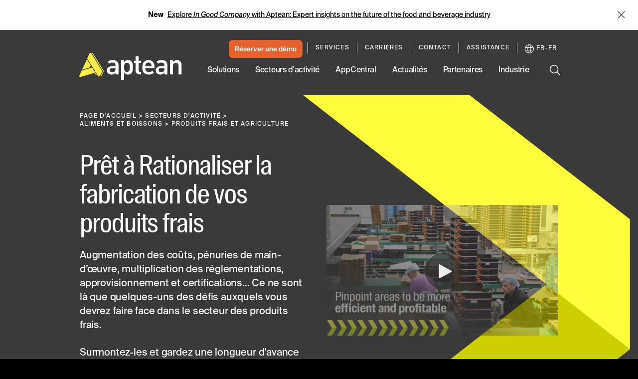

--- FILE ---
content_type: text/html; charset=utf-8
request_url: https://www.aptean.com/fr-FR/industries/food-and-beverage/fresh-produce-and-farming
body_size: 86231
content:
<!DOCTYPE html><html lang="en" data-critters-container><head>
    <meta charset="utf-8">
    <title> Solutions logicielles d’Aptean pour les produits frais</title>
    <base href="/">
    <meta name="viewport" content="width=device-width, initial-scale=1">
    <meta name="google-site-verification" content="vHVsm45VHmLV84WKXBeirrWpomj3u8SRvU14ZoNQG1E">

    <script async src="//lp.aptean.com/js/forms2/js/forms2.min.js" type="text/javascript"></script>

    <script type="text/javascript">
      (function () {
        var didInit = false;
        function initMunchkin() {
          if (didInit === false) {
            didInit = true;
            Munchkin.init('181-TRF-125');
          }
        }
        var s = document.createElement('script');
        s.type = 'text/javascript';
        s.async = true;
        s.src = '//munchkin.marketo.net/munchkin.js';
        s.onreadystatechange = function () {
          if (this.readyState == 'complete' || this.readyState == 'loaded') {
            initMunchkin();
          }
        };
        s.onload = initMunchkin;
        document.getElementsByTagName('head')[0].appendChild(s);
      })();
    </script>

    <link rel="preload" href="//cdn.optimizely.com/js/6411625335357440.js" as="script" crossorigin="anonymous">

    <link rel="preconnect" href="//logx.optimizely.com">

    <script type="text/javascript" src="//cdn.optimizely.com/js/6411625335357440.js" async crossorigin="anonymous"></script>

    <link rel="preload" href="/assets/fonts/SuisseIntlCond-Regular.otf" as="font" crossorigin="anonymous">
    <link rel="preload" href="/assets/fonts/SuisseIntlCond-RegularItalic.otf" as="font" crossorigin="anonymous">
    <link rel="preload" href="/assets/fonts/SuisseIntlCond-Bold.otf" as="font" crossorigin="anonymous">
    <link rel="preload" href="/assets/fonts/SuisseIntlCond-BoldItalic.otf" as="font" crossorigin="anonymous">
    <link rel="preload" href="/assets/fonts/SuisseIntl-Book.otf" as="font" crossorigin="anonymous">
    <link rel="preload" href="/assets/fonts/SuisseIntl-BookItalic.otf" as="font" crossorigin="anonymous">
    <link rel="preload" href="/assets/fonts/SuisseIntl-Bold.otf" as="font" crossorigin="anonymous">
    <link rel="preload" href="/assets/fonts/SuisseIntl-BoldItalic.otf" as="font" crossorigin="anonymous">
  <style>:root{--swiper-theme-color:#007aff}:root{--swiper-navigation-size:44px}html{--mat-ripple-color:rgba(0, 0, 0, .1)}html{--mat-option-selected-state-label-text-color:#3f51b5;--mat-option-label-text-color:rgba(0, 0, 0, .87);--mat-option-hover-state-layer-color:rgba(0, 0, 0, .04);--mat-option-focus-state-layer-color:rgba(0, 0, 0, .04);--mat-option-selected-state-layer-color:rgba(0, 0, 0, .04)}html{--mat-optgroup-label-text-color:rgba(0, 0, 0, .87)}html{--mat-full-pseudo-checkbox-selected-icon-color:#ff4081;--mat-full-pseudo-checkbox-selected-checkmark-color:#fafafa;--mat-full-pseudo-checkbox-unselected-icon-color:rgba(0, 0, 0, .54);--mat-full-pseudo-checkbox-disabled-selected-checkmark-color:#fafafa;--mat-full-pseudo-checkbox-disabled-unselected-icon-color:#b0b0b0;--mat-full-pseudo-checkbox-disabled-selected-icon-color:#b0b0b0;--mat-minimal-pseudo-checkbox-selected-checkmark-color:#ff4081;--mat-minimal-pseudo-checkbox-disabled-selected-checkmark-color:#b0b0b0}html{--mat-app-background-color:#fafafa;--mat-app-text-color:rgba(0, 0, 0, .87);--mat-app-elevation-shadow-level-0:0px 0px 0px 0px rgba(0, 0, 0, .2), 0px 0px 0px 0px rgba(0, 0, 0, .14), 0px 0px 0px 0px rgba(0, 0, 0, .12);--mat-app-elevation-shadow-level-1:0px 2px 1px -1px rgba(0, 0, 0, .2), 0px 1px 1px 0px rgba(0, 0, 0, .14), 0px 1px 3px 0px rgba(0, 0, 0, .12);--mat-app-elevation-shadow-level-2:0px 3px 1px -2px rgba(0, 0, 0, .2), 0px 2px 2px 0px rgba(0, 0, 0, .14), 0px 1px 5px 0px rgba(0, 0, 0, .12);--mat-app-elevation-shadow-level-3:0px 3px 3px -2px rgba(0, 0, 0, .2), 0px 3px 4px 0px rgba(0, 0, 0, .14), 0px 1px 8px 0px rgba(0, 0, 0, .12);--mat-app-elevation-shadow-level-4:0px 2px 4px -1px rgba(0, 0, 0, .2), 0px 4px 5px 0px rgba(0, 0, 0, .14), 0px 1px 10px 0px rgba(0, 0, 0, .12);--mat-app-elevation-shadow-level-5:0px 3px 5px -1px rgba(0, 0, 0, .2), 0px 5px 8px 0px rgba(0, 0, 0, .14), 0px 1px 14px 0px rgba(0, 0, 0, .12);--mat-app-elevation-shadow-level-6:0px 3px 5px -1px rgba(0, 0, 0, .2), 0px 6px 10px 0px rgba(0, 0, 0, .14), 0px 1px 18px 0px rgba(0, 0, 0, .12);--mat-app-elevation-shadow-level-7:0px 4px 5px -2px rgba(0, 0, 0, .2), 0px 7px 10px 1px rgba(0, 0, 0, .14), 0px 2px 16px 1px rgba(0, 0, 0, .12);--mat-app-elevation-shadow-level-8:0px 5px 5px -3px rgba(0, 0, 0, .2), 0px 8px 10px 1px rgba(0, 0, 0, .14), 0px 3px 14px 2px rgba(0, 0, 0, .12);--mat-app-elevation-shadow-level-9:0px 5px 6px -3px rgba(0, 0, 0, .2), 0px 9px 12px 1px rgba(0, 0, 0, .14), 0px 3px 16px 2px rgba(0, 0, 0, .12);--mat-app-elevation-shadow-level-10:0px 6px 6px -3px rgba(0, 0, 0, .2), 0px 10px 14px 1px rgba(0, 0, 0, .14), 0px 4px 18px 3px rgba(0, 0, 0, .12);--mat-app-elevation-shadow-level-11:0px 6px 7px -4px rgba(0, 0, 0, .2), 0px 11px 15px 1px rgba(0, 0, 0, .14), 0px 4px 20px 3px rgba(0, 0, 0, .12);--mat-app-elevation-shadow-level-12:0px 7px 8px -4px rgba(0, 0, 0, .2), 0px 12px 17px 2px rgba(0, 0, 0, .14), 0px 5px 22px 4px rgba(0, 0, 0, .12);--mat-app-elevation-shadow-level-13:0px 7px 8px -4px rgba(0, 0, 0, .2), 0px 13px 19px 2px rgba(0, 0, 0, .14), 0px 5px 24px 4px rgba(0, 0, 0, .12);--mat-app-elevation-shadow-level-14:0px 7px 9px -4px rgba(0, 0, 0, .2), 0px 14px 21px 2px rgba(0, 0, 0, .14), 0px 5px 26px 4px rgba(0, 0, 0, .12);--mat-app-elevation-shadow-level-15:0px 8px 9px -5px rgba(0, 0, 0, .2), 0px 15px 22px 2px rgba(0, 0, 0, .14), 0px 6px 28px 5px rgba(0, 0, 0, .12);--mat-app-elevation-shadow-level-16:0px 8px 10px -5px rgba(0, 0, 0, .2), 0px 16px 24px 2px rgba(0, 0, 0, .14), 0px 6px 30px 5px rgba(0, 0, 0, .12);--mat-app-elevation-shadow-level-17:0px 8px 11px -5px rgba(0, 0, 0, .2), 0px 17px 26px 2px rgba(0, 0, 0, .14), 0px 6px 32px 5px rgba(0, 0, 0, .12);--mat-app-elevation-shadow-level-18:0px 9px 11px -5px rgba(0, 0, 0, .2), 0px 18px 28px 2px rgba(0, 0, 0, .14), 0px 7px 34px 6px rgba(0, 0, 0, .12);--mat-app-elevation-shadow-level-19:0px 9px 12px -6px rgba(0, 0, 0, .2), 0px 19px 29px 2px rgba(0, 0, 0, .14), 0px 7px 36px 6px rgba(0, 0, 0, .12);--mat-app-elevation-shadow-level-20:0px 10px 13px -6px rgba(0, 0, 0, .2), 0px 20px 31px 3px rgba(0, 0, 0, .14), 0px 8px 38px 7px rgba(0, 0, 0, .12);--mat-app-elevation-shadow-level-21:0px 10px 13px -6px rgba(0, 0, 0, .2), 0px 21px 33px 3px rgba(0, 0, 0, .14), 0px 8px 40px 7px rgba(0, 0, 0, .12);--mat-app-elevation-shadow-level-22:0px 10px 14px -6px rgba(0, 0, 0, .2), 0px 22px 35px 3px rgba(0, 0, 0, .14), 0px 8px 42px 7px rgba(0, 0, 0, .12);--mat-app-elevation-shadow-level-23:0px 11px 14px -7px rgba(0, 0, 0, .2), 0px 23px 36px 3px rgba(0, 0, 0, .14), 0px 9px 44px 8px rgba(0, 0, 0, .12);--mat-app-elevation-shadow-level-24:0px 11px 15px -7px rgba(0, 0, 0, .2), 0px 24px 38px 3px rgba(0, 0, 0, .14), 0px 9px 46px 8px rgba(0, 0, 0, .12)}html{--mat-option-label-text-font:Roboto, sans-serif;--mat-option-label-text-line-height:24px;--mat-option-label-text-size:16px;--mat-option-label-text-tracking:.03125em;--mat-option-label-text-weight:400}html{--mat-optgroup-label-text-font:Roboto, sans-serif;--mat-optgroup-label-text-line-height:24px;--mat-optgroup-label-text-size:16px;--mat-optgroup-label-text-tracking:.03125em;--mat-optgroup-label-text-weight:400}html{--mdc-elevated-card-container-shape:4px;--mdc-outlined-card-container-shape:4px;--mdc-outlined-card-outline-width:1px}html{--mdc-elevated-card-container-color:white;--mdc-elevated-card-container-elevation:0px 2px 1px -1px rgba(0, 0, 0, .2), 0px 1px 1px 0px rgba(0, 0, 0, .14), 0px 1px 3px 0px rgba(0, 0, 0, .12);--mdc-outlined-card-container-color:white;--mdc-outlined-card-outline-color:rgba(0, 0, 0, .12);--mdc-outlined-card-container-elevation:0px 0px 0px 0px rgba(0, 0, 0, .2), 0px 0px 0px 0px rgba(0, 0, 0, .14), 0px 0px 0px 0px rgba(0, 0, 0, .12);--mat-card-subtitle-text-color:rgba(0, 0, 0, .54)}html{--mat-card-title-text-font:Roboto, sans-serif;--mat-card-title-text-line-height:32px;--mat-card-title-text-size:20px;--mat-card-title-text-tracking:.0125em;--mat-card-title-text-weight:500;--mat-card-subtitle-text-font:Roboto, sans-serif;--mat-card-subtitle-text-line-height:22px;--mat-card-subtitle-text-size:14px;--mat-card-subtitle-text-tracking:.0071428571em;--mat-card-subtitle-text-weight:500}html{--mdc-linear-progress-active-indicator-height:4px;--mdc-linear-progress-track-height:4px;--mdc-linear-progress-track-shape:0}html{--mdc-plain-tooltip-container-shape:4px;--mdc-plain-tooltip-supporting-text-line-height:16px}html{--mdc-plain-tooltip-container-color:#616161;--mdc-plain-tooltip-supporting-text-color:#fff}html{--mdc-plain-tooltip-supporting-text-font:Roboto, sans-serif;--mdc-plain-tooltip-supporting-text-size:12px;--mdc-plain-tooltip-supporting-text-weight:400;--mdc-plain-tooltip-supporting-text-tracking:.0333333333em}html{--mdc-filled-text-field-active-indicator-height:1px;--mdc-filled-text-field-focus-active-indicator-height:2px;--mdc-filled-text-field-container-shape:4px;--mdc-outlined-text-field-outline-width:1px;--mdc-outlined-text-field-focus-outline-width:2px;--mdc-outlined-text-field-container-shape:4px}html{--mdc-filled-text-field-caret-color:#3f51b5;--mdc-filled-text-field-focus-active-indicator-color:#3f51b5;--mdc-filled-text-field-focus-label-text-color:rgba(63, 81, 181, .87);--mdc-filled-text-field-container-color:whitesmoke;--mdc-filled-text-field-disabled-container-color:#fafafa;--mdc-filled-text-field-label-text-color:rgba(0, 0, 0, .6);--mdc-filled-text-field-hover-label-text-color:rgba(0, 0, 0, .6);--mdc-filled-text-field-disabled-label-text-color:rgba(0, 0, 0, .38);--mdc-filled-text-field-input-text-color:rgba(0, 0, 0, .87);--mdc-filled-text-field-disabled-input-text-color:rgba(0, 0, 0, .38);--mdc-filled-text-field-input-text-placeholder-color:rgba(0, 0, 0, .6);--mdc-filled-text-field-error-hover-label-text-color:#f44336;--mdc-filled-text-field-error-focus-label-text-color:#f44336;--mdc-filled-text-field-error-label-text-color:#f44336;--mdc-filled-text-field-error-caret-color:#f44336;--mdc-filled-text-field-active-indicator-color:rgba(0, 0, 0, .42);--mdc-filled-text-field-disabled-active-indicator-color:rgba(0, 0, 0, .06);--mdc-filled-text-field-hover-active-indicator-color:rgba(0, 0, 0, .87);--mdc-filled-text-field-error-active-indicator-color:#f44336;--mdc-filled-text-field-error-focus-active-indicator-color:#f44336;--mdc-filled-text-field-error-hover-active-indicator-color:#f44336;--mdc-outlined-text-field-caret-color:#3f51b5;--mdc-outlined-text-field-focus-outline-color:#3f51b5;--mdc-outlined-text-field-focus-label-text-color:rgba(63, 81, 181, .87);--mdc-outlined-text-field-label-text-color:rgba(0, 0, 0, .6);--mdc-outlined-text-field-hover-label-text-color:rgba(0, 0, 0, .6);--mdc-outlined-text-field-disabled-label-text-color:rgba(0, 0, 0, .38);--mdc-outlined-text-field-input-text-color:rgba(0, 0, 0, .87);--mdc-outlined-text-field-disabled-input-text-color:rgba(0, 0, 0, .38);--mdc-outlined-text-field-input-text-placeholder-color:rgba(0, 0, 0, .6);--mdc-outlined-text-field-error-caret-color:#f44336;--mdc-outlined-text-field-error-focus-label-text-color:#f44336;--mdc-outlined-text-field-error-label-text-color:#f44336;--mdc-outlined-text-field-error-hover-label-text-color:#f44336;--mdc-outlined-text-field-outline-color:rgba(0, 0, 0, .38);--mdc-outlined-text-field-disabled-outline-color:rgba(0, 0, 0, .06);--mdc-outlined-text-field-hover-outline-color:rgba(0, 0, 0, .87);--mdc-outlined-text-field-error-focus-outline-color:#f44336;--mdc-outlined-text-field-error-hover-outline-color:#f44336;--mdc-outlined-text-field-error-outline-color:#f44336;--mat-form-field-focus-select-arrow-color:rgba(63, 81, 181, .87);--mat-form-field-disabled-input-text-placeholder-color:rgba(0, 0, 0, .38);--mat-form-field-state-layer-color:rgba(0, 0, 0, .87);--mat-form-field-error-text-color:#f44336;--mat-form-field-select-option-text-color:inherit;--mat-form-field-select-disabled-option-text-color:GrayText;--mat-form-field-leading-icon-color:unset;--mat-form-field-disabled-leading-icon-color:unset;--mat-form-field-trailing-icon-color:unset;--mat-form-field-disabled-trailing-icon-color:unset;--mat-form-field-error-focus-trailing-icon-color:unset;--mat-form-field-error-hover-trailing-icon-color:unset;--mat-form-field-error-trailing-icon-color:unset;--mat-form-field-enabled-select-arrow-color:rgba(0, 0, 0, .54);--mat-form-field-disabled-select-arrow-color:rgba(0, 0, 0, .38);--mat-form-field-hover-state-layer-opacity:.04;--mat-form-field-focus-state-layer-opacity:.08}html{--mat-form-field-container-height:56px;--mat-form-field-filled-label-display:block;--mat-form-field-container-vertical-padding:16px;--mat-form-field-filled-with-label-container-padding-top:24px;--mat-form-field-filled-with-label-container-padding-bottom:8px}html{--mdc-filled-text-field-label-text-font:Roboto, sans-serif;--mdc-filled-text-field-label-text-size:16px;--mdc-filled-text-field-label-text-tracking:.03125em;--mdc-filled-text-field-label-text-weight:400;--mdc-outlined-text-field-label-text-font:Roboto, sans-serif;--mdc-outlined-text-field-label-text-size:16px;--mdc-outlined-text-field-label-text-tracking:.03125em;--mdc-outlined-text-field-label-text-weight:400;--mat-form-field-container-text-font:Roboto, sans-serif;--mat-form-field-container-text-line-height:24px;--mat-form-field-container-text-size:16px;--mat-form-field-container-text-tracking:.03125em;--mat-form-field-container-text-weight:400;--mat-form-field-outlined-label-text-populated-size:16px;--mat-form-field-subscript-text-font:Roboto, sans-serif;--mat-form-field-subscript-text-line-height:20px;--mat-form-field-subscript-text-size:12px;--mat-form-field-subscript-text-tracking:.0333333333em;--mat-form-field-subscript-text-weight:400}html{--mat-select-container-elevation-shadow:0px 5px 5px -3px rgba(0, 0, 0, .2), 0px 8px 10px 1px rgba(0, 0, 0, .14), 0px 3px 14px 2px rgba(0, 0, 0, .12)}html{--mat-select-panel-background-color:white;--mat-select-enabled-trigger-text-color:rgba(0, 0, 0, .87);--mat-select-disabled-trigger-text-color:rgba(0, 0, 0, .38);--mat-select-placeholder-text-color:rgba(0, 0, 0, .6);--mat-select-enabled-arrow-color:rgba(0, 0, 0, .54);--mat-select-disabled-arrow-color:rgba(0, 0, 0, .38);--mat-select-focused-arrow-color:rgba(63, 81, 181, .87);--mat-select-invalid-arrow-color:rgba(244, 67, 54, .87)}html{--mat-select-arrow-transform:translateY(-8px)}html{--mat-select-trigger-text-font:Roboto, sans-serif;--mat-select-trigger-text-line-height:24px;--mat-select-trigger-text-size:16px;--mat-select-trigger-text-tracking:.03125em;--mat-select-trigger-text-weight:400}html{--mat-autocomplete-container-shape:4px;--mat-autocomplete-container-elevation-shadow:0px 5px 5px -3px rgba(0, 0, 0, .2), 0px 8px 10px 1px rgba(0, 0, 0, .14), 0px 3px 14px 2px rgba(0, 0, 0, .12)}html{--mat-autocomplete-background-color:white}html{--mdc-dialog-container-shape:4px;--mat-dialog-container-elevation-shadow:0px 11px 15px -7px rgba(0, 0, 0, .2), 0px 24px 38px 3px rgba(0, 0, 0, .14), 0px 9px 46px 8px rgba(0, 0, 0, .12);--mat-dialog-container-max-width:80vw;--mat-dialog-container-small-max-width:80vw;--mat-dialog-container-min-width:0;--mat-dialog-actions-alignment:start;--mat-dialog-actions-padding:8px;--mat-dialog-content-padding:20px 24px;--mat-dialog-with-actions-content-padding:20px 24px;--mat-dialog-headline-padding:0 24px 9px}html{--mdc-dialog-container-color:white;--mdc-dialog-subhead-color:rgba(0, 0, 0, .87);--mdc-dialog-supporting-text-color:rgba(0, 0, 0, .6)}html{--mdc-dialog-subhead-font:Roboto, sans-serif;--mdc-dialog-subhead-line-height:32px;--mdc-dialog-subhead-size:20px;--mdc-dialog-subhead-weight:500;--mdc-dialog-subhead-tracking:.0125em;--mdc-dialog-supporting-text-font:Roboto, sans-serif;--mdc-dialog-supporting-text-line-height:24px;--mdc-dialog-supporting-text-size:16px;--mdc-dialog-supporting-text-weight:400;--mdc-dialog-supporting-text-tracking:.03125em}html{--mdc-switch-disabled-selected-icon-opacity:.38;--mdc-switch-disabled-track-opacity:.12;--mdc-switch-disabled-unselected-icon-opacity:.38;--mdc-switch-handle-height:20px;--mdc-switch-handle-shape:10px;--mdc-switch-handle-width:20px;--mdc-switch-selected-icon-size:18px;--mdc-switch-track-height:14px;--mdc-switch-track-shape:7px;--mdc-switch-track-width:36px;--mdc-switch-unselected-icon-size:18px;--mdc-switch-selected-focus-state-layer-opacity:.12;--mdc-switch-selected-hover-state-layer-opacity:.04;--mdc-switch-selected-pressed-state-layer-opacity:.1;--mdc-switch-unselected-focus-state-layer-opacity:.12;--mdc-switch-unselected-hover-state-layer-opacity:.04;--mdc-switch-unselected-pressed-state-layer-opacity:.1}html{--mdc-switch-selected-focus-state-layer-color:#3949ab;--mdc-switch-selected-handle-color:#3949ab;--mdc-switch-selected-hover-state-layer-color:#3949ab;--mdc-switch-selected-pressed-state-layer-color:#3949ab;--mdc-switch-selected-focus-handle-color:#1a237e;--mdc-switch-selected-hover-handle-color:#1a237e;--mdc-switch-selected-pressed-handle-color:#1a237e;--mdc-switch-selected-focus-track-color:#7986cb;--mdc-switch-selected-hover-track-color:#7986cb;--mdc-switch-selected-pressed-track-color:#7986cb;--mdc-switch-selected-track-color:#7986cb;--mdc-switch-disabled-selected-handle-color:#424242;--mdc-switch-disabled-selected-icon-color:#fff;--mdc-switch-disabled-selected-track-color:#424242;--mdc-switch-disabled-unselected-handle-color:#424242;--mdc-switch-disabled-unselected-icon-color:#fff;--mdc-switch-disabled-unselected-track-color:#424242;--mdc-switch-handle-surface-color:#fff;--mdc-switch-selected-icon-color:#fff;--mdc-switch-unselected-focus-handle-color:#212121;--mdc-switch-unselected-focus-state-layer-color:#424242;--mdc-switch-unselected-focus-track-color:#e0e0e0;--mdc-switch-unselected-handle-color:#616161;--mdc-switch-unselected-hover-handle-color:#212121;--mdc-switch-unselected-hover-state-layer-color:#424242;--mdc-switch-unselected-hover-track-color:#e0e0e0;--mdc-switch-unselected-icon-color:#fff;--mdc-switch-unselected-pressed-handle-color:#212121;--mdc-switch-unselected-pressed-state-layer-color:#424242;--mdc-switch-unselected-pressed-track-color:#e0e0e0;--mdc-switch-unselected-track-color:#e0e0e0;--mdc-switch-handle-elevation-shadow:0px 2px 1px -1px rgba(0, 0, 0, .2), 0px 1px 1px 0px rgba(0, 0, 0, .14), 0px 1px 3px 0px rgba(0, 0, 0, .12);--mdc-switch-disabled-handle-elevation-shadow:0px 0px 0px 0px rgba(0, 0, 0, .2), 0px 0px 0px 0px rgba(0, 0, 0, .14), 0px 0px 0px 0px rgba(0, 0, 0, .12);--mdc-switch-disabled-label-text-color:rgba(0, 0, 0, .38)}html{--mdc-switch-state-layer-size:40px}html{--mdc-radio-disabled-selected-icon-opacity:.38;--mdc-radio-disabled-unselected-icon-opacity:.38;--mdc-radio-state-layer-size:40px}html{--mdc-radio-state-layer-size:40px;--mat-radio-touch-target-display:block}html{--mat-radio-label-text-font:Roboto, sans-serif;--mat-radio-label-text-line-height:20px;--mat-radio-label-text-size:14px;--mat-radio-label-text-tracking:.0178571429em;--mat-radio-label-text-weight:400}html{--mdc-slider-active-track-height:6px;--mdc-slider-active-track-shape:9999px;--mdc-slider-handle-height:20px;--mdc-slider-handle-shape:50%;--mdc-slider-handle-width:20px;--mdc-slider-inactive-track-height:4px;--mdc-slider-inactive-track-shape:9999px;--mdc-slider-with-overlap-handle-outline-width:1px;--mdc-slider-with-tick-marks-active-container-opacity:.6;--mdc-slider-with-tick-marks-container-shape:50%;--mdc-slider-with-tick-marks-container-size:2px;--mdc-slider-with-tick-marks-inactive-container-opacity:.6;--mdc-slider-handle-elevation:0px 2px 1px -1px rgba(0, 0, 0, .2), 0px 1px 1px 0px rgba(0, 0, 0, .14), 0px 1px 3px 0px rgba(0, 0, 0, .12);--mat-slider-value-indicator-width:auto;--mat-slider-value-indicator-height:32px;--mat-slider-value-indicator-caret-display:block;--mat-slider-value-indicator-border-radius:4px;--mat-slider-value-indicator-padding:0 12px;--mat-slider-value-indicator-text-transform:none;--mat-slider-value-indicator-container-transform:translateX(-50%)}html{--mdc-slider-handle-color:#3f51b5;--mdc-slider-focus-handle-color:#3f51b5;--mdc-slider-hover-handle-color:#3f51b5;--mdc-slider-active-track-color:#3f51b5;--mdc-slider-inactive-track-color:#3f51b5;--mdc-slider-with-tick-marks-inactive-container-color:#3f51b5;--mdc-slider-with-tick-marks-active-container-color:white;--mdc-slider-disabled-active-track-color:#000;--mdc-slider-disabled-handle-color:#000;--mdc-slider-disabled-inactive-track-color:#000;--mdc-slider-label-container-color:#000;--mdc-slider-label-label-text-color:#fff;--mdc-slider-with-overlap-handle-outline-color:#fff;--mdc-slider-with-tick-marks-disabled-container-color:#000;--mat-slider-ripple-color:#3f51b5;--mat-slider-hover-state-layer-color:rgba(63, 81, 181, .05);--mat-slider-focus-state-layer-color:rgba(63, 81, 181, .2);--mat-slider-value-indicator-opacity:.6}html{--mdc-slider-label-label-text-font:Roboto, sans-serif;--mdc-slider-label-label-text-size:14px;--mdc-slider-label-label-text-line-height:22px;--mdc-slider-label-label-text-tracking:.0071428571em;--mdc-slider-label-label-text-weight:500}html{--mat-menu-container-shape:4px;--mat-menu-divider-bottom-spacing:0;--mat-menu-divider-top-spacing:0;--mat-menu-item-spacing:16px;--mat-menu-item-icon-size:24px;--mat-menu-item-leading-spacing:16px;--mat-menu-item-trailing-spacing:16px;--mat-menu-item-with-icon-leading-spacing:16px;--mat-menu-item-with-icon-trailing-spacing:16px;--mat-menu-base-elevation-level:8}html{--mat-menu-item-label-text-color:rgba(0, 0, 0, .87);--mat-menu-item-icon-color:rgba(0, 0, 0, .87);--mat-menu-item-hover-state-layer-color:rgba(0, 0, 0, .04);--mat-menu-item-focus-state-layer-color:rgba(0, 0, 0, .04);--mat-menu-container-color:white;--mat-menu-divider-color:rgba(0, 0, 0, .12)}html{--mat-menu-item-label-text-font:Roboto, sans-serif;--mat-menu-item-label-text-size:16px;--mat-menu-item-label-text-tracking:.03125em;--mat-menu-item-label-text-line-height:24px;--mat-menu-item-label-text-weight:400}html{--mdc-list-list-item-container-shape:0;--mdc-list-list-item-leading-avatar-shape:50%;--mdc-list-list-item-container-color:transparent;--mdc-list-list-item-selected-container-color:transparent;--mdc-list-list-item-leading-avatar-color:transparent;--mdc-list-list-item-leading-icon-size:24px;--mdc-list-list-item-leading-avatar-size:40px;--mdc-list-list-item-trailing-icon-size:24px;--mdc-list-list-item-disabled-state-layer-color:transparent;--mdc-list-list-item-disabled-state-layer-opacity:0;--mdc-list-list-item-disabled-label-text-opacity:.38;--mdc-list-list-item-disabled-leading-icon-opacity:.38;--mdc-list-list-item-disabled-trailing-icon-opacity:.38;--mat-list-active-indicator-color:transparent;--mat-list-active-indicator-shape:4px}html{--mdc-list-list-item-label-text-color:rgba(0, 0, 0, .87);--mdc-list-list-item-supporting-text-color:rgba(0, 0, 0, .54);--mdc-list-list-item-leading-icon-color:rgba(0, 0, 0, .38);--mdc-list-list-item-trailing-supporting-text-color:rgba(0, 0, 0, .38);--mdc-list-list-item-trailing-icon-color:rgba(0, 0, 0, .38);--mdc-list-list-item-selected-trailing-icon-color:rgba(0, 0, 0, .38);--mdc-list-list-item-disabled-label-text-color:black;--mdc-list-list-item-disabled-leading-icon-color:black;--mdc-list-list-item-disabled-trailing-icon-color:black;--mdc-list-list-item-hover-label-text-color:rgba(0, 0, 0, .87);--mdc-list-list-item-hover-leading-icon-color:rgba(0, 0, 0, .38);--mdc-list-list-item-hover-trailing-icon-color:rgba(0, 0, 0, .38);--mdc-list-list-item-focus-label-text-color:rgba(0, 0, 0, .87);--mdc-list-list-item-hover-state-layer-color:black;--mdc-list-list-item-hover-state-layer-opacity:.04;--mdc-list-list-item-focus-state-layer-color:black;--mdc-list-list-item-focus-state-layer-opacity:.12}html{--mdc-list-list-item-one-line-container-height:48px;--mdc-list-list-item-two-line-container-height:64px;--mdc-list-list-item-three-line-container-height:88px;--mat-list-list-item-leading-icon-start-space:16px;--mat-list-list-item-leading-icon-end-space:32px}html{--mdc-list-list-item-label-text-font:Roboto, sans-serif;--mdc-list-list-item-label-text-line-height:24px;--mdc-list-list-item-label-text-size:16px;--mdc-list-list-item-label-text-tracking:.03125em;--mdc-list-list-item-label-text-weight:400;--mdc-list-list-item-supporting-text-font:Roboto, sans-serif;--mdc-list-list-item-supporting-text-line-height:20px;--mdc-list-list-item-supporting-text-size:14px;--mdc-list-list-item-supporting-text-tracking:.0178571429em;--mdc-list-list-item-supporting-text-weight:400;--mdc-list-list-item-trailing-supporting-text-font:Roboto, sans-serif;--mdc-list-list-item-trailing-supporting-text-line-height:20px;--mdc-list-list-item-trailing-supporting-text-size:12px;--mdc-list-list-item-trailing-supporting-text-tracking:.0333333333em;--mdc-list-list-item-trailing-supporting-text-weight:400}html{--mat-paginator-container-text-color:rgba(0, 0, 0, .87);--mat-paginator-container-background-color:white;--mat-paginator-enabled-icon-color:rgba(0, 0, 0, .54);--mat-paginator-disabled-icon-color:rgba(0, 0, 0, .12)}html{--mat-paginator-container-size:56px;--mat-paginator-form-field-container-height:40px;--mat-paginator-form-field-container-vertical-padding:8px;--mat-paginator-touch-target-display:block}html{--mat-paginator-container-text-font:Roboto, sans-serif;--mat-paginator-container-text-line-height:20px;--mat-paginator-container-text-size:12px;--mat-paginator-container-text-tracking:.0333333333em;--mat-paginator-container-text-weight:400;--mat-paginator-select-trigger-text-size:12px}html{--mdc-secondary-navigation-tab-container-height:48px;--mdc-tab-indicator-active-indicator-height:2px;--mdc-tab-indicator-active-indicator-shape:0;--mat-tab-header-divider-color:transparent;--mat-tab-header-divider-height:0}html{--mdc-checkbox-disabled-selected-checkmark-color:#fff;--mdc-checkbox-selected-focus-state-layer-opacity:.16;--mdc-checkbox-selected-hover-state-layer-opacity:.04;--mdc-checkbox-selected-pressed-state-layer-opacity:.16;--mdc-checkbox-unselected-focus-state-layer-opacity:.16;--mdc-checkbox-unselected-hover-state-layer-opacity:.04;--mdc-checkbox-unselected-pressed-state-layer-opacity:.16}html{--mdc-checkbox-disabled-selected-icon-color:rgba(0, 0, 0, .38);--mdc-checkbox-disabled-unselected-icon-color:rgba(0, 0, 0, .38);--mdc-checkbox-selected-checkmark-color:white;--mdc-checkbox-selected-focus-icon-color:#ff4081;--mdc-checkbox-selected-hover-icon-color:#ff4081;--mdc-checkbox-selected-icon-color:#ff4081;--mdc-checkbox-unselected-focus-icon-color:#212121;--mdc-checkbox-unselected-hover-icon-color:#212121;--mdc-checkbox-unselected-icon-color:rgba(0, 0, 0, .54);--mdc-checkbox-selected-focus-state-layer-color:#ff4081;--mdc-checkbox-selected-hover-state-layer-color:#ff4081;--mdc-checkbox-selected-pressed-state-layer-color:#ff4081;--mdc-checkbox-unselected-focus-state-layer-color:black;--mdc-checkbox-unselected-hover-state-layer-color:black;--mdc-checkbox-unselected-pressed-state-layer-color:black;--mat-checkbox-disabled-label-color:rgba(0, 0, 0, .38);--mat-checkbox-label-text-color:rgba(0, 0, 0, .87)}html{--mdc-checkbox-state-layer-size:40px;--mat-checkbox-touch-target-display:block}html{--mat-checkbox-label-text-font:Roboto, sans-serif;--mat-checkbox-label-text-line-height:20px;--mat-checkbox-label-text-size:14px;--mat-checkbox-label-text-tracking:.0178571429em;--mat-checkbox-label-text-weight:400}html{--mdc-text-button-container-shape:4px;--mdc-text-button-keep-touch-target:false;--mdc-filled-button-container-shape:4px;--mdc-filled-button-keep-touch-target:false;--mdc-protected-button-container-shape:4px;--mdc-protected-button-container-elevation-shadow:0px 3px 1px -2px rgba(0, 0, 0, .2), 0px 2px 2px 0px rgba(0, 0, 0, .14), 0px 1px 5px 0px rgba(0, 0, 0, .12);--mdc-protected-button-disabled-container-elevation-shadow:0px 0px 0px 0px rgba(0, 0, 0, .2), 0px 0px 0px 0px rgba(0, 0, 0, .14), 0px 0px 0px 0px rgba(0, 0, 0, .12);--mdc-protected-button-focus-container-elevation-shadow:0px 2px 4px -1px rgba(0, 0, 0, .2), 0px 4px 5px 0px rgba(0, 0, 0, .14), 0px 1px 10px 0px rgba(0, 0, 0, .12);--mdc-protected-button-hover-container-elevation-shadow:0px 2px 4px -1px rgba(0, 0, 0, .2), 0px 4px 5px 0px rgba(0, 0, 0, .14), 0px 1px 10px 0px rgba(0, 0, 0, .12);--mdc-protected-button-pressed-container-elevation-shadow:0px 5px 5px -3px rgba(0, 0, 0, .2), 0px 8px 10px 1px rgba(0, 0, 0, .14), 0px 3px 14px 2px rgba(0, 0, 0, .12);--mdc-outlined-button-keep-touch-target:false;--mdc-outlined-button-outline-width:1px;--mdc-outlined-button-container-shape:4px;--mat-text-button-horizontal-padding:8px;--mat-text-button-with-icon-horizontal-padding:8px;--mat-text-button-icon-spacing:8px;--mat-text-button-icon-offset:0;--mat-filled-button-horizontal-padding:16px;--mat-filled-button-icon-spacing:8px;--mat-filled-button-icon-offset:-4px;--mat-protected-button-horizontal-padding:16px;--mat-protected-button-icon-spacing:8px;--mat-protected-button-icon-offset:-4px;--mat-outlined-button-horizontal-padding:15px;--mat-outlined-button-icon-spacing:8px;--mat-outlined-button-icon-offset:-4px}html{--mdc-text-button-label-text-color:black;--mdc-text-button-disabled-label-text-color:rgba(0, 0, 0, .38);--mat-text-button-state-layer-color:black;--mat-text-button-disabled-state-layer-color:black;--mat-text-button-ripple-color:rgba(0, 0, 0, .1);--mat-text-button-hover-state-layer-opacity:.04;--mat-text-button-focus-state-layer-opacity:.12;--mat-text-button-pressed-state-layer-opacity:.12;--mdc-filled-button-container-color:white;--mdc-filled-button-label-text-color:black;--mdc-filled-button-disabled-container-color:rgba(0, 0, 0, .12);--mdc-filled-button-disabled-label-text-color:rgba(0, 0, 0, .38);--mat-filled-button-state-layer-color:black;--mat-filled-button-disabled-state-layer-color:black;--mat-filled-button-ripple-color:rgba(0, 0, 0, .1);--mat-filled-button-hover-state-layer-opacity:.04;--mat-filled-button-focus-state-layer-opacity:.12;--mat-filled-button-pressed-state-layer-opacity:.12;--mdc-protected-button-container-color:white;--mdc-protected-button-label-text-color:black;--mdc-protected-button-disabled-container-color:rgba(0, 0, 0, .12);--mdc-protected-button-disabled-label-text-color:rgba(0, 0, 0, .38);--mat-protected-button-state-layer-color:black;--mat-protected-button-disabled-state-layer-color:black;--mat-protected-button-ripple-color:rgba(0, 0, 0, .1);--mat-protected-button-hover-state-layer-opacity:.04;--mat-protected-button-focus-state-layer-opacity:.12;--mat-protected-button-pressed-state-layer-opacity:.12;--mdc-outlined-button-disabled-outline-color:rgba(0, 0, 0, .12);--mdc-outlined-button-disabled-label-text-color:rgba(0, 0, 0, .38);--mdc-outlined-button-label-text-color:black;--mdc-outlined-button-outline-color:rgba(0, 0, 0, .12);--mat-outlined-button-state-layer-color:black;--mat-outlined-button-disabled-state-layer-color:black;--mat-outlined-button-ripple-color:rgba(0, 0, 0, .1);--mat-outlined-button-hover-state-layer-opacity:.04;--mat-outlined-button-focus-state-layer-opacity:.12;--mat-outlined-button-pressed-state-layer-opacity:.12}html{--mdc-text-button-container-height:36px;--mdc-filled-button-container-height:36px;--mdc-protected-button-container-height:36px;--mdc-outlined-button-container-height:36px;--mat-text-button-touch-target-display:block;--mat-filled-button-touch-target-display:block;--mat-protected-button-touch-target-display:block;--mat-outlined-button-touch-target-display:block}html{--mdc-text-button-label-text-font:Roboto, sans-serif;--mdc-text-button-label-text-size:14px;--mdc-text-button-label-text-tracking:.0892857143em;--mdc-text-button-label-text-weight:500;--mdc-text-button-label-text-transform:none;--mdc-filled-button-label-text-font:Roboto, sans-serif;--mdc-filled-button-label-text-size:14px;--mdc-filled-button-label-text-tracking:.0892857143em;--mdc-filled-button-label-text-weight:500;--mdc-filled-button-label-text-transform:none;--mdc-protected-button-label-text-font:Roboto, sans-serif;--mdc-protected-button-label-text-size:14px;--mdc-protected-button-label-text-tracking:.0892857143em;--mdc-protected-button-label-text-weight:500;--mdc-protected-button-label-text-transform:none;--mdc-outlined-button-label-text-font:Roboto, sans-serif;--mdc-outlined-button-label-text-size:14px;--mdc-outlined-button-label-text-tracking:.0892857143em;--mdc-outlined-button-label-text-weight:500;--mdc-outlined-button-label-text-transform:none}html{--mdc-icon-button-icon-size:24px}html{--mdc-icon-button-icon-color:inherit;--mdc-icon-button-disabled-icon-color:rgba(0, 0, 0, .38);--mat-icon-button-state-layer-color:black;--mat-icon-button-disabled-state-layer-color:black;--mat-icon-button-ripple-color:rgba(0, 0, 0, .1);--mat-icon-button-hover-state-layer-opacity:.04;--mat-icon-button-focus-state-layer-opacity:.12;--mat-icon-button-pressed-state-layer-opacity:.12}html{--mat-icon-button-touch-target-display:block}html{--mdc-fab-container-shape:50%;--mdc-fab-container-elevation-shadow:0px 3px 5px -1px rgba(0, 0, 0, .2), 0px 6px 10px 0px rgba(0, 0, 0, .14), 0px 1px 18px 0px rgba(0, 0, 0, .12);--mdc-fab-focus-container-elevation-shadow:0px 5px 5px -3px rgba(0, 0, 0, .2), 0px 8px 10px 1px rgba(0, 0, 0, .14), 0px 3px 14px 2px rgba(0, 0, 0, .12);--mdc-fab-hover-container-elevation-shadow:0px 5px 5px -3px rgba(0, 0, 0, .2), 0px 8px 10px 1px rgba(0, 0, 0, .14), 0px 3px 14px 2px rgba(0, 0, 0, .12);--mdc-fab-pressed-container-elevation-shadow:0px 7px 8px -4px rgba(0, 0, 0, .2), 0px 12px 17px 2px rgba(0, 0, 0, .14), 0px 5px 22px 4px rgba(0, 0, 0, .12);--mdc-fab-small-container-shape:50%;--mdc-fab-small-container-elevation-shadow:0px 3px 5px -1px rgba(0, 0, 0, .2), 0px 6px 10px 0px rgba(0, 0, 0, .14), 0px 1px 18px 0px rgba(0, 0, 0, .12);--mdc-fab-small-focus-container-elevation-shadow:0px 5px 5px -3px rgba(0, 0, 0, .2), 0px 8px 10px 1px rgba(0, 0, 0, .14), 0px 3px 14px 2px rgba(0, 0, 0, .12);--mdc-fab-small-hover-container-elevation-shadow:0px 5px 5px -3px rgba(0, 0, 0, .2), 0px 8px 10px 1px rgba(0, 0, 0, .14), 0px 3px 14px 2px rgba(0, 0, 0, .12);--mdc-fab-small-pressed-container-elevation-shadow:0px 7px 8px -4px rgba(0, 0, 0, .2), 0px 12px 17px 2px rgba(0, 0, 0, .14), 0px 5px 22px 4px rgba(0, 0, 0, .12);--mdc-extended-fab-container-height:48px;--mdc-extended-fab-container-shape:24px;--mdc-extended-fab-container-elevation-shadow:0px 3px 5px -1px rgba(0, 0, 0, .2), 0px 6px 10px 0px rgba(0, 0, 0, .14), 0px 1px 18px 0px rgba(0, 0, 0, .12);--mdc-extended-fab-focus-container-elevation-shadow:0px 5px 5px -3px rgba(0, 0, 0, .2), 0px 8px 10px 1px rgba(0, 0, 0, .14), 0px 3px 14px 2px rgba(0, 0, 0, .12);--mdc-extended-fab-hover-container-elevation-shadow:0px 5px 5px -3px rgba(0, 0, 0, .2), 0px 8px 10px 1px rgba(0, 0, 0, .14), 0px 3px 14px 2px rgba(0, 0, 0, .12);--mdc-extended-fab-pressed-container-elevation-shadow:0px 7px 8px -4px rgba(0, 0, 0, .2), 0px 12px 17px 2px rgba(0, 0, 0, .14), 0px 5px 22px 4px rgba(0, 0, 0, .12)}html{--mdc-fab-container-color:white;--mat-fab-foreground-color:black;--mat-fab-state-layer-color:black;--mat-fab-disabled-state-layer-color:black;--mat-fab-ripple-color:rgba(0, 0, 0, .1);--mat-fab-hover-state-layer-opacity:.04;--mat-fab-focus-state-layer-opacity:.12;--mat-fab-pressed-state-layer-opacity:.12;--mat-fab-disabled-state-container-color:rgba(0, 0, 0, .12);--mat-fab-disabled-state-foreground-color:rgba(0, 0, 0, .38);--mdc-fab-small-container-color:white;--mat-fab-small-foreground-color:black;--mat-fab-small-state-layer-color:black;--mat-fab-small-disabled-state-layer-color:black;--mat-fab-small-ripple-color:rgba(0, 0, 0, .1);--mat-fab-small-hover-state-layer-opacity:.04;--mat-fab-small-focus-state-layer-opacity:.12;--mat-fab-small-pressed-state-layer-opacity:.12;--mat-fab-small-disabled-state-container-color:rgba(0, 0, 0, .12);--mat-fab-small-disabled-state-foreground-color:rgba(0, 0, 0, .38)}html{--mat-fab-touch-target-display:block;--mat-fab-small-touch-target-display:block}html{--mdc-extended-fab-label-text-font:Roboto, sans-serif;--mdc-extended-fab-label-text-size:14px;--mdc-extended-fab-label-text-tracking:.0892857143em;--mdc-extended-fab-label-text-weight:500}html{--mdc-snackbar-container-shape:4px}html{--mdc-snackbar-container-color:#333333;--mdc-snackbar-supporting-text-color:rgba(255, 255, 255, .87);--mat-snack-bar-button-color:#ff4081}html{--mdc-snackbar-supporting-text-font:Roboto, sans-serif;--mdc-snackbar-supporting-text-line-height:20px;--mdc-snackbar-supporting-text-size:14px;--mdc-snackbar-supporting-text-weight:400}html{--mat-table-row-item-outline-width:1px}html{--mat-table-background-color:white;--mat-table-header-headline-color:rgba(0, 0, 0, .87);--mat-table-row-item-label-text-color:rgba(0, 0, 0, .87);--mat-table-row-item-outline-color:rgba(0, 0, 0, .12)}html{--mat-table-header-container-height:56px;--mat-table-footer-container-height:52px;--mat-table-row-item-container-height:52px}html{--mat-table-header-headline-font:Roboto, sans-serif;--mat-table-header-headline-line-height:22px;--mat-table-header-headline-size:14px;--mat-table-header-headline-weight:500;--mat-table-header-headline-tracking:.0071428571em;--mat-table-row-item-label-text-font:Roboto, sans-serif;--mat-table-row-item-label-text-line-height:20px;--mat-table-row-item-label-text-size:14px;--mat-table-row-item-label-text-weight:400;--mat-table-row-item-label-text-tracking:.0178571429em;--mat-table-footer-supporting-text-font:Roboto, sans-serif;--mat-table-footer-supporting-text-line-height:20px;--mat-table-footer-supporting-text-size:14px;--mat-table-footer-supporting-text-weight:400;--mat-table-footer-supporting-text-tracking:.0178571429em}html{--mdc-circular-progress-active-indicator-width:4px;--mdc-circular-progress-size:48px}html{--mdc-circular-progress-active-indicator-color:#3f51b5}html{--mat-badge-container-shape:50%;--mat-badge-container-size:unset;--mat-badge-small-size-container-size:unset;--mat-badge-large-size-container-size:unset;--mat-badge-legacy-container-size:22px;--mat-badge-legacy-small-size-container-size:16px;--mat-badge-legacy-large-size-container-size:28px;--mat-badge-container-offset:-11px 0;--mat-badge-small-size-container-offset:-8px 0;--mat-badge-large-size-container-offset:-14px 0;--mat-badge-container-overlap-offset:-11px;--mat-badge-small-size-container-overlap-offset:-8px;--mat-badge-large-size-container-overlap-offset:-14px;--mat-badge-container-padding:0;--mat-badge-small-size-container-padding:0;--mat-badge-large-size-container-padding:0}html{--mat-badge-background-color:#3f51b5;--mat-badge-text-color:white;--mat-badge-disabled-state-background-color:#b9b9b9;--mat-badge-disabled-state-text-color:rgba(0, 0, 0, .38)}html{--mat-badge-text-font:Roboto, sans-serif;--mat-badge-text-size:12px;--mat-badge-text-weight:600;--mat-badge-small-size-text-size:9px;--mat-badge-large-size-text-size:24px}html{--mat-bottom-sheet-container-shape:4px}html{--mat-bottom-sheet-container-text-color:rgba(0, 0, 0, .87);--mat-bottom-sheet-container-background-color:white}html{--mat-bottom-sheet-container-text-font:Roboto, sans-serif;--mat-bottom-sheet-container-text-line-height:20px;--mat-bottom-sheet-container-text-size:14px;--mat-bottom-sheet-container-text-tracking:.0178571429em;--mat-bottom-sheet-container-text-weight:400}html{--mat-legacy-button-toggle-height:36px;--mat-legacy-button-toggle-shape:2px;--mat-legacy-button-toggle-focus-state-layer-opacity:1;--mat-standard-button-toggle-shape:4px;--mat-standard-button-toggle-hover-state-layer-opacity:.04;--mat-standard-button-toggle-focus-state-layer-opacity:.12}html{--mat-legacy-button-toggle-text-color:rgba(0, 0, 0, .38);--mat-legacy-button-toggle-state-layer-color:rgba(0, 0, 0, .12);--mat-legacy-button-toggle-selected-state-text-color:rgba(0, 0, 0, .54);--mat-legacy-button-toggle-selected-state-background-color:#e0e0e0;--mat-legacy-button-toggle-disabled-state-text-color:rgba(0, 0, 0, .26);--mat-legacy-button-toggle-disabled-state-background-color:#eeeeee;--mat-legacy-button-toggle-disabled-selected-state-background-color:#bdbdbd;--mat-standard-button-toggle-text-color:rgba(0, 0, 0, .87);--mat-standard-button-toggle-background-color:white;--mat-standard-button-toggle-state-layer-color:black;--mat-standard-button-toggle-selected-state-background-color:#e0e0e0;--mat-standard-button-toggle-selected-state-text-color:rgba(0, 0, 0, .87);--mat-standard-button-toggle-disabled-state-text-color:rgba(0, 0, 0, .26);--mat-standard-button-toggle-disabled-state-background-color:white;--mat-standard-button-toggle-disabled-selected-state-text-color:rgba(0, 0, 0, .87);--mat-standard-button-toggle-disabled-selected-state-background-color:#bdbdbd;--mat-standard-button-toggle-divider-color:#e0e0e0}html{--mat-standard-button-toggle-height:48px}html{--mat-legacy-button-toggle-label-text-font:Roboto, sans-serif;--mat-legacy-button-toggle-label-text-line-height:24px;--mat-legacy-button-toggle-label-text-size:16px;--mat-legacy-button-toggle-label-text-tracking:.03125em;--mat-legacy-button-toggle-label-text-weight:400;--mat-standard-button-toggle-label-text-font:Roboto, sans-serif;--mat-standard-button-toggle-label-text-line-height:24px;--mat-standard-button-toggle-label-text-size:16px;--mat-standard-button-toggle-label-text-tracking:.03125em;--mat-standard-button-toggle-label-text-weight:400}html{--mat-datepicker-calendar-container-shape:4px;--mat-datepicker-calendar-container-touch-shape:4px;--mat-datepicker-calendar-container-elevation-shadow:0px 2px 4px -1px rgba(0, 0, 0, .2), 0px 4px 5px 0px rgba(0, 0, 0, .14), 0px 1px 10px 0px rgba(0, 0, 0, .12);--mat-datepicker-calendar-container-touch-elevation-shadow:0px 11px 15px -7px rgba(0, 0, 0, .2), 0px 24px 38px 3px rgba(0, 0, 0, .14), 0px 9px 46px 8px rgba(0, 0, 0, .12)}html{--mat-datepicker-calendar-date-selected-state-text-color:white;--mat-datepicker-calendar-date-selected-state-background-color:#3f51b5;--mat-datepicker-calendar-date-selected-disabled-state-background-color:rgba(63, 81, 181, .4);--mat-datepicker-calendar-date-today-selected-state-outline-color:white;--mat-datepicker-calendar-date-focus-state-background-color:rgba(63, 81, 181, .3);--mat-datepicker-calendar-date-hover-state-background-color:rgba(63, 81, 181, .3);--mat-datepicker-toggle-active-state-icon-color:#3f51b5;--mat-datepicker-calendar-date-in-range-state-background-color:rgba(63, 81, 181, .2);--mat-datepicker-calendar-date-in-comparison-range-state-background-color:rgba(249, 171, 0, .2);--mat-datepicker-calendar-date-in-overlap-range-state-background-color:#a8dab5;--mat-datepicker-calendar-date-in-overlap-range-selected-state-background-color:#46a35e;--mat-datepicker-toggle-icon-color:rgba(0, 0, 0, .54);--mat-datepicker-calendar-body-label-text-color:rgba(0, 0, 0, .54);--mat-datepicker-calendar-period-button-text-color:black;--mat-datepicker-calendar-period-button-icon-color:rgba(0, 0, 0, .54);--mat-datepicker-calendar-navigation-button-icon-color:rgba(0, 0, 0, .54);--mat-datepicker-calendar-header-divider-color:rgba(0, 0, 0, .12);--mat-datepicker-calendar-header-text-color:rgba(0, 0, 0, .54);--mat-datepicker-calendar-date-today-outline-color:rgba(0, 0, 0, .38);--mat-datepicker-calendar-date-today-disabled-state-outline-color:rgba(0, 0, 0, .18);--mat-datepicker-calendar-date-text-color:rgba(0, 0, 0, .87);--mat-datepicker-calendar-date-outline-color:transparent;--mat-datepicker-calendar-date-disabled-state-text-color:rgba(0, 0, 0, .38);--mat-datepicker-calendar-date-preview-state-outline-color:rgba(0, 0, 0, .24);--mat-datepicker-range-input-separator-color:rgba(0, 0, 0, .87);--mat-datepicker-range-input-disabled-state-separator-color:rgba(0, 0, 0, .38);--mat-datepicker-range-input-disabled-state-text-color:rgba(0, 0, 0, .38);--mat-datepicker-calendar-container-background-color:white;--mat-datepicker-calendar-container-text-color:rgba(0, 0, 0, .87)}html{--mat-datepicker-calendar-text-font:Roboto, sans-serif;--mat-datepicker-calendar-text-size:13px;--mat-datepicker-calendar-body-label-text-size:14px;--mat-datepicker-calendar-body-label-text-weight:500;--mat-datepicker-calendar-period-button-text-size:14px;--mat-datepicker-calendar-period-button-text-weight:500;--mat-datepicker-calendar-header-text-size:11px;--mat-datepicker-calendar-header-text-weight:400}html{--mat-divider-width:1px}html{--mat-divider-color:rgba(0, 0, 0, .12)}html{--mat-expansion-container-shape:4px;--mat-expansion-legacy-header-indicator-display:inline-block;--mat-expansion-header-indicator-display:none}html{--mat-expansion-container-background-color:white;--mat-expansion-container-text-color:rgba(0, 0, 0, .87);--mat-expansion-actions-divider-color:rgba(0, 0, 0, .12);--mat-expansion-header-hover-state-layer-color:rgba(0, 0, 0, .04);--mat-expansion-header-focus-state-layer-color:rgba(0, 0, 0, .04);--mat-expansion-header-disabled-state-text-color:rgba(0, 0, 0, .26);--mat-expansion-header-text-color:rgba(0, 0, 0, .87);--mat-expansion-header-description-color:rgba(0, 0, 0, .54);--mat-expansion-header-indicator-color:rgba(0, 0, 0, .54)}html{--mat-expansion-header-collapsed-state-height:48px;--mat-expansion-header-expanded-state-height:64px}html{--mat-expansion-header-text-font:Roboto, sans-serif;--mat-expansion-header-text-size:14px;--mat-expansion-header-text-weight:500;--mat-expansion-header-text-line-height:inherit;--mat-expansion-header-text-tracking:inherit;--mat-expansion-container-text-font:Roboto, sans-serif;--mat-expansion-container-text-line-height:20px;--mat-expansion-container-text-size:14px;--mat-expansion-container-text-tracking:.0178571429em;--mat-expansion-container-text-weight:400}html{--mat-grid-list-tile-header-primary-text-size:14px;--mat-grid-list-tile-header-secondary-text-size:12px;--mat-grid-list-tile-footer-primary-text-size:14px;--mat-grid-list-tile-footer-secondary-text-size:12px}html{--mat-icon-color:inherit}html{--mat-sidenav-container-shape:0;--mat-sidenav-container-elevation-shadow:0px 8px 10px -5px rgba(0, 0, 0, .2), 0px 16px 24px 2px rgba(0, 0, 0, .14), 0px 6px 30px 5px rgba(0, 0, 0, .12);--mat-sidenav-container-width:auto}html{--mat-sidenav-container-divider-color:rgba(0, 0, 0, .12);--mat-sidenav-container-background-color:white;--mat-sidenav-container-text-color:rgba(0, 0, 0, .87);--mat-sidenav-content-background-color:#fafafa;--mat-sidenav-content-text-color:rgba(0, 0, 0, .87);--mat-sidenav-scrim-color:rgba(0, 0, 0, .6)}html{--mat-stepper-header-icon-foreground-color:white;--mat-stepper-header-selected-state-icon-background-color:#3f51b5;--mat-stepper-header-selected-state-icon-foreground-color:white;--mat-stepper-header-done-state-icon-background-color:#3f51b5;--mat-stepper-header-done-state-icon-foreground-color:white;--mat-stepper-header-edit-state-icon-background-color:#3f51b5;--mat-stepper-header-edit-state-icon-foreground-color:white;--mat-stepper-container-color:white;--mat-stepper-line-color:rgba(0, 0, 0, .12);--mat-stepper-header-hover-state-layer-color:rgba(0, 0, 0, .04);--mat-stepper-header-focus-state-layer-color:rgba(0, 0, 0, .04);--mat-stepper-header-label-text-color:rgba(0, 0, 0, .54);--mat-stepper-header-optional-label-text-color:rgba(0, 0, 0, .54);--mat-stepper-header-selected-state-label-text-color:rgba(0, 0, 0, .87);--mat-stepper-header-error-state-label-text-color:#f44336;--mat-stepper-header-icon-background-color:rgba(0, 0, 0, .54);--mat-stepper-header-error-state-icon-foreground-color:#f44336;--mat-stepper-header-error-state-icon-background-color:transparent}html{--mat-stepper-header-height:72px}html{--mat-stepper-container-text-font:Roboto, sans-serif;--mat-stepper-header-label-text-font:Roboto, sans-serif;--mat-stepper-header-label-text-size:14px;--mat-stepper-header-label-text-weight:400;--mat-stepper-header-error-state-label-text-size:16px;--mat-stepper-header-selected-state-label-text-size:16px;--mat-stepper-header-selected-state-label-text-weight:400}html{--mat-sort-arrow-color:#757575}html{--mat-toolbar-container-background-color:whitesmoke;--mat-toolbar-container-text-color:rgba(0, 0, 0, .87)}html{--mat-toolbar-standard-height:64px;--mat-toolbar-mobile-height:56px}html{--mat-toolbar-title-text-font:Roboto, sans-serif;--mat-toolbar-title-text-line-height:32px;--mat-toolbar-title-text-size:20px;--mat-toolbar-title-text-tracking:.0125em;--mat-toolbar-title-text-weight:500}html{--mat-tree-container-background-color:white;--mat-tree-node-text-color:rgba(0, 0, 0, .87)}html{--mat-tree-node-min-height:48px}html{--mat-tree-node-text-font:Roboto, sans-serif;--mat-tree-node-text-size:14px;--mat-tree-node-text-weight:400}html,body{margin:0;padding:0;border:0;font-size:100%;font:inherit;vertical-align:baseline}body{line-height:1}:root{--color-black:#000;--color-white:#fff;--color-mine-shaft:#3a3a3a;--color-alto:#dfdfdf;--color-tundora:#404040;--color-fountain-blue:#54b3be;--color-silver-sand:#b5b8b9;--color-silver-sand-100:#b8b6b6;--color-golden-fizz:#fffc3b;--color-rio-grande:#cccf00;--color-grey:#7e7e7e;--color-athens-gray:#f0f2f4;--color-lighter-gery:#989898;--color-another-grey:#bababa;--color-silver:#c6c6c6;--color-silver-100:#ccc;--color-silver-200:#c6c6c6;--color-gallery:#eaeaea;--color-boulder:#787878;--color-grey-50:#9d9d9d;--color-neutral-grey:#6b6b6b;--color-grey-60:#4c4c4c;--color-dusty-gray:#949494;--color-silver:#cacaca;--color-laser-lemon:#fffd6c;--color-dove-gray:#717171;--color-mercury:#e7e7e7;--color-bismark:#487f85;--color-golden-fizz-link:#fffc37;--color-calypso:#2b6583;--color-dolly:#fffd89}:root{--z-index-ribbon-lower:-2;--z-index-ribbon-upper:-1;--z-index-1:1;--z-index-0:0;--z-index-contact-us-cta:50;--z-index-modal:100;--z-index-modal-bg:101;--z-index-modal-content:102;--z-index-modal-close:103;--z-index-article-header:110;--z-index-header:119;--z-index-menu:120;--z-index-submenu:121;--z-index-sub-submenu:122;--z-index-search-overlay:123;--z-index-menu-selectable:124;--z-index-menu-selectable-option:125;--z-index-skip-menu-link:126}@font-face{font-display:swap;font-family:"Suisse Int'l Condensed";font-style:normal;font-weight:400;src:url(SuisseIntlCond-Regular.cbfe65459c31f975.otf) format("opentype")}@font-face{font-display:swap;font-family:"Suisse Int'l Condensed";font-style:italic;font-weight:400;src:url(SuisseIntlCond-RegularItalic.761ec0f4655cb5a5.otf) format("opentype")}@font-face{font-display:swap;font-family:"Suisse Int'l Condensed";font-style:normal;font-weight:700;src:url(SuisseIntlCond-Bold.d7f51257e2a3f3f5.otf) format("opentype")}@font-face{font-display:swap;font-family:"Suisse Int'l Condensed";font-style:italic;font-weight:700;src:url(SuisseIntlCond-BoldItalic.aff9c3d89b3b7409.otf) format("opentype")}@font-face{font-display:swap;font-family:"Suisse Int'l";font-style:normal;font-weight:400;src:url(SuisseIntl-Book.72b32410bacff686.otf) format("opentype")}@font-face{font-display:swap;font-family:"Suisse Int'l";font-style:italic;font-weight:400;src:url(SuisseIntl-BookItalic.b4951ae6a91c59ab.otf) format("opentype")}@font-face{font-display:swap;font-family:"Suisse Int'l";font-style:normal;font-weight:700;src:url(SuisseIntl-Bold.d77421eeb6ff0449.otf) format("opentype")}@font-face{font-display:swap;font-family:"Suisse Int'l";font-style:italic;font-weight:700;src:url(SuisseIntl-BoldItalic.7b8c3e29fa19276b.otf) format("opentype")}@font-face{font-display:swap;font-family:Inter;font-style:normal;font-weight:100;src:url(Inter_18pt-Thin.b672c892078838cf.ttf) format("opentype")}@font-face{font-display:swap;font-family:Inter;font-style:normal;font-weight:200;src:url(Inter_18pt-ExtraLight.e7f00fab860c20e6.ttf) format("opentype")}@font-face{font-display:swap;font-family:Inter;font-style:normal;font-weight:300;src:url(Inter_18pt-Light.1ae2e9095dce1837.ttf) format("opentype")}@font-face{font-display:swap;font-family:Inter;font-style:normal;font-weight:400;src:url(Inter_18pt-Regular.a1db723976e507d7.ttf) format("opentype")}@font-face{font-display:swap;font-family:Inter;font-style:normal;font-weight:500;src:url(Inter_18pt-Medium.adc5e93683f5a2c6.ttf) format("opentype")}@font-face{font-display:swap;font-family:Inter;font-style:normal;font-weight:600;src:url(Inter_18pt-SemiBold.3558e0041c416c73.ttf) format("opentype")}@font-face{font-display:swap;font-family:Inter;font-style:normal;font-weight:700;src:url(Inter_18pt-Bold.658d907c4ee7ec52.ttf) format("opentype")}@font-face{font-display:swap;font-family:Inter;font-style:normal;font-weight:800;src:url(Inter_18pt-ExtraBold.0b5fdb675ee3450e.ttf) format("opentype")}@font-face{font-display:swap;font-family:Inter;font-style:normal;font-weight:900;src:url(Inter_18pt-Black.71a1a7d203392b4d.ttf) format("opentype")}@font-face{font-display:swap;font-family:Inter;font-style:normal;font-weight:100;src:url(Inter_24pt-Thin.58643f7d18e5ee80.ttf) format("opentype")}@font-face{font-display:swap;font-family:Inter;font-style:normal;font-weight:200;src:url(Inter_24pt-ExtraLight.1b68fb577474540f.ttf) format("opentype")}@font-face{font-display:swap;font-family:Inter;font-style:normal;font-weight:300;src:url(Inter_24pt-Light.7ca59b69c5914209.ttf) format("opentype")}@font-face{font-display:swap;font-family:Inter;font-style:normal;font-weight:400;src:url(Inter_24pt-Regular.37089f52ccd73e0c.ttf) format("opentype")}@font-face{font-display:swap;font-family:Inter;font-style:normal;font-weight:500;src:url(Inter_24pt-Medium.f53ddc1e29b5dc42.ttf) format("opentype")}@font-face{font-display:swap;font-family:Inter;font-style:normal;font-weight:600;src:url(Inter_24pt-SemiBold.11540fc693bd1a25.ttf) format("opentype")}@font-face{font-display:swap;font-family:Inter;font-style:normal;font-weight:700;src:url(Inter_24pt-Bold.5b8409335a5b011c.ttf) format("opentype")}@font-face{font-display:swap;font-family:Inter;font-style:normal;font-weight:800;src:url(Inter_24pt-ExtraBold.560c123d023f024e.ttf) format("opentype")}@font-face{font-display:swap;font-family:Inter;font-style:normal;font-weight:900;src:url(Inter_24pt-Black.c728d810f68f4658.ttf) format("opentype")}@font-face{font-display:swap;font-family:Inter;font-style:normal;font-weight:100;src:url(Inter_28pt-Thin.05d442300d8d6ed2.ttf) format("opentype")}@font-face{font-display:swap;font-family:Inter;font-style:normal;font-weight:200;src:url(Inter_28pt-ExtraLight.99fe1bd1f90a37e1.ttf) format("opentype")}@font-face{font-display:swap;font-family:Inter;font-style:normal;font-weight:300;src:url(Inter_28pt-Light.f163dafce5b06c37.ttf) format("opentype")}@font-face{font-display:swap;font-family:Inter;font-style:normal;font-weight:400;src:url(Inter_28pt-Regular.c68fb64554fd6a19.ttf) format("opentype")}@font-face{font-display:swap;font-family:Inter;font-style:normal;font-weight:500;src:url(Inter_28pt-Medium.e18063f93e46eb22.ttf) format("opentype")}@font-face{font-display:swap;font-family:Inter;font-style:normal;font-weight:600;src:url(Inter_28pt-SemiBold.08982272863dd7a9.ttf) format("opentype")}@font-face{font-display:swap;font-family:Inter;font-style:normal;font-weight:700;src:url(Inter_28pt-Bold.9616bbcdcb86392d.ttf) format("opentype")}@font-face{font-display:swap;font-family:Inter;font-style:normal;font-weight:800;src:url(Inter_28pt-ExtraBold.0b475c990bfaa78b.ttf) format("opentype")}@font-face{font-display:swap;font-family:Inter;font-style:normal;font-weight:900;src:url(Inter_28pt-Black.de58bb46650e6f06.ttf) format("opentype")}@font-face{font-display:swap;font-family:Inter;font-style:normal;font-weight:100;src:url(Inter_18pt-ThinItalic.1ae4bbff2a174f3e.ttf) format("opentype")}@font-face{font-display:swap;font-family:Inter;font-style:normal;font-weight:200;src:url(Inter_18pt-ExtraLightItalic.3c4ecd87cb63f318.ttf) format("opentype")}@font-face{font-display:swap;font-family:Inter;font-style:normal;font-weight:300;src:url(Inter_18pt-LightItalic.86ecb2ee6740db4d.ttf) format("opentype")}@font-face{font-display:swap;font-family:Inter;font-style:italic;font-weight:400;src:url(Inter_18pt-Italic.6dbda78c20466a2c.ttf) format("opentype")}@font-face{font-display:swap;font-family:Inter;font-style:italic;font-weight:500;src:url(Inter_18pt-MediumItalic.6ec291e61d343ee3.ttf) format("opentype")}@font-face{font-display:swap;font-family:Inter;font-style:italic;font-weight:600;src:url(Inter_18pt-SemiBoldItalic.8d88e22b093702f6.ttf) format("opentype")}@font-face{font-display:swap;font-family:Inter;font-style:italic;font-weight:700;src:url(Inter_18pt-BoldItalic.b7f33d3f3e49aa99.ttf) format("opentype")}@font-face{font-display:swap;font-family:Inter;font-style:italic;font-weight:800;src:url(Inter_18pt-ExtraBoldItalic.2b62d6c681eb6e70.ttf) format("opentype")}@font-face{font-display:swap;font-family:Inter;font-style:italic;font-weight:900;src:url(Inter_18pt-BlackItalic.5a63eff995d4d6ea.ttf) format("opentype")}@font-face{font-display:swap;font-family:Inter;font-style:italic;font-weight:100;src:url(Inter_24pt-ThinItalic.7738c73c19df3a2c.ttf) format("opentype")}@font-face{font-display:swap;font-family:Inter;font-style:italic;font-weight:200;src:url(Inter_24pt-ExtraLightItalic.53043fb54f7591b9.ttf) format("opentype")}@font-face{font-display:swap;font-family:Inter;font-style:italic;font-weight:300;src:url(Inter_24pt-LightItalic.9a6885576bb341a3.ttf) format("opentype")}@font-face{font-display:swap;font-family:Inter;font-style:italic;font-weight:400;src:url(Inter_24pt-Italic.1f14f2dbaaf71f56.ttf) format("opentype")}@font-face{font-display:swap;font-family:Inter;font-style:italic;font-weight:500;src:url(Inter_24pt-MediumItalic.c1cb22eb9229b30f.ttf) format("opentype")}@font-face{font-display:swap;font-family:Inter;font-style:italic;font-weight:600;src:url(Inter_24pt-SemiBoldItalic.9fc32b3c73f592dd.ttf) format("opentype")}@font-face{font-display:swap;font-family:Inter;font-style:italic;font-weight:700;src:url(Inter_24pt-BoldItalic.05cccf4106bf8c7a.ttf) format("opentype")}@font-face{font-display:swap;font-family:Inter;font-style:italic;font-weight:800;src:url(Inter_24pt-ExtraBoldItalic.23ce41a476f7b99d.ttf) format("opentype")}@font-face{font-display:swap;font-family:Inter;font-style:italic;font-weight:900;src:url(Inter_24pt-BlackItalic.94873b88eaf949c5.ttf) format("opentype")}@font-face{font-display:swap;font-family:Inter;font-style:italic;font-weight:100;src:url(Inter_28pt-ThinItalic.1a8213b684ad8909.ttf) format("opentype")}@font-face{font-display:swap;font-family:Inter;font-style:italic;font-weight:200;src:url(Inter_28pt-ExtraLightItalic.800475aed3476553.ttf) format("opentype")}@font-face{font-display:swap;font-family:Inter;font-style:italic;font-weight:300;src:url(Inter_28pt-LightItalic.2dfb9ead2978964f.ttf) format("opentype")}@font-face{font-display:swap;font-family:Inter;font-style:italic;font-weight:400;src:url(Inter_28pt-Italic.01686dbb92dd9e49.ttf) format("opentype")}@font-face{font-display:swap;font-family:Inter;font-style:italic;font-weight:500;src:url(Inter_28pt-MediumItalic.232ec9294fed3db4.ttf) format("opentype")}@font-face{font-display:swap;font-family:Inter;font-style:italic;font-weight:600;src:url(Inter_28pt-SemiBoldItalic.cbbadc1033dd68ec.ttf) format("opentype")}@font-face{font-display:swap;font-family:Inter;font-style:italic;font-weight:700;src:url(Inter_28pt-BoldItalic.a4cb7f03305d043a.ttf) format("opentype")}@font-face{font-display:swap;font-family:Inter;font-style:italic;font-weight:800;src:url(Inter_28pt-ExtraBoldItalic.439434e69fb4dc52.ttf) format("opentype")}@font-face{font-display:swap;font-family:Inter;font-style:italic;font-weight:900;src:url(Inter_28pt-BlackItalic.e8a6f34124a6c4a5.ttf) format("opentype")}@font-face{font-display:swap;font-family:GT-Super;font-style:bold;font-weight:900;src:url(GT-Super-Display-Bold.75091627cb94f8e6.ttf) format("opentype")}:root{--font-suisse:"Suisse Int'l", "Inter", sans-serif;--font-suisse-cond:"Suisse Int'l Condensed", "Inter", sans-serif;--font-inter:"Inter", "Arial", sans-serif;--font-gt-super:"GT-Super", "Arial", sans-serif}html{font-family:var(--font-suisse);font-size:62.5%;-moz-osx-font-smoothing:grayscale;font-smoothing:antialiased;text-rendering:optimizeSpeed}*,*:after,*:before{box-sizing:border-box;-webkit-tap-highlight-color:rgba(255,255,255,0)}body,html{height:100%;margin:0;padding:0;width:100%;scroll-behavior:smooth}body{overflow-x:hidden}@media (min-width: 1470px){body{margin-right:calc(100vw - 100%);width:100vw}}body{background-color:var(--color-black)}app-root{background-color:var(--color-white);display:block;margin:0 auto;max-width:1440px}</style><style>:root{--swiper-theme-color:#007aff}:root{--swiper-navigation-size:44px}html{--mat-ripple-color:rgba(0, 0, 0, .1)}html{--mat-option-selected-state-label-text-color:#3f51b5;--mat-option-label-text-color:rgba(0, 0, 0, .87);--mat-option-hover-state-layer-color:rgba(0, 0, 0, .04);--mat-option-focus-state-layer-color:rgba(0, 0, 0, .04);--mat-option-selected-state-layer-color:rgba(0, 0, 0, .04)}html{--mat-optgroup-label-text-color:rgba(0, 0, 0, .87)}html{--mat-full-pseudo-checkbox-selected-icon-color:#ff4081;--mat-full-pseudo-checkbox-selected-checkmark-color:#fafafa;--mat-full-pseudo-checkbox-unselected-icon-color:rgba(0, 0, 0, .54);--mat-full-pseudo-checkbox-disabled-selected-checkmark-color:#fafafa;--mat-full-pseudo-checkbox-disabled-unselected-icon-color:#b0b0b0;--mat-full-pseudo-checkbox-disabled-selected-icon-color:#b0b0b0;--mat-minimal-pseudo-checkbox-selected-checkmark-color:#ff4081;--mat-minimal-pseudo-checkbox-disabled-selected-checkmark-color:#b0b0b0}html{--mat-app-background-color:#fafafa;--mat-app-text-color:rgba(0, 0, 0, .87);--mat-app-elevation-shadow-level-0:0px 0px 0px 0px rgba(0, 0, 0, .2), 0px 0px 0px 0px rgba(0, 0, 0, .14), 0px 0px 0px 0px rgba(0, 0, 0, .12);--mat-app-elevation-shadow-level-1:0px 2px 1px -1px rgba(0, 0, 0, .2), 0px 1px 1px 0px rgba(0, 0, 0, .14), 0px 1px 3px 0px rgba(0, 0, 0, .12);--mat-app-elevation-shadow-level-2:0px 3px 1px -2px rgba(0, 0, 0, .2), 0px 2px 2px 0px rgba(0, 0, 0, .14), 0px 1px 5px 0px rgba(0, 0, 0, .12);--mat-app-elevation-shadow-level-3:0px 3px 3px -2px rgba(0, 0, 0, .2), 0px 3px 4px 0px rgba(0, 0, 0, .14), 0px 1px 8px 0px rgba(0, 0, 0, .12);--mat-app-elevation-shadow-level-4:0px 2px 4px -1px rgba(0, 0, 0, .2), 0px 4px 5px 0px rgba(0, 0, 0, .14), 0px 1px 10px 0px rgba(0, 0, 0, .12);--mat-app-elevation-shadow-level-5:0px 3px 5px -1px rgba(0, 0, 0, .2), 0px 5px 8px 0px rgba(0, 0, 0, .14), 0px 1px 14px 0px rgba(0, 0, 0, .12);--mat-app-elevation-shadow-level-6:0px 3px 5px -1px rgba(0, 0, 0, .2), 0px 6px 10px 0px rgba(0, 0, 0, .14), 0px 1px 18px 0px rgba(0, 0, 0, .12);--mat-app-elevation-shadow-level-7:0px 4px 5px -2px rgba(0, 0, 0, .2), 0px 7px 10px 1px rgba(0, 0, 0, .14), 0px 2px 16px 1px rgba(0, 0, 0, .12);--mat-app-elevation-shadow-level-8:0px 5px 5px -3px rgba(0, 0, 0, .2), 0px 8px 10px 1px rgba(0, 0, 0, .14), 0px 3px 14px 2px rgba(0, 0, 0, .12);--mat-app-elevation-shadow-level-9:0px 5px 6px -3px rgba(0, 0, 0, .2), 0px 9px 12px 1px rgba(0, 0, 0, .14), 0px 3px 16px 2px rgba(0, 0, 0, .12);--mat-app-elevation-shadow-level-10:0px 6px 6px -3px rgba(0, 0, 0, .2), 0px 10px 14px 1px rgba(0, 0, 0, .14), 0px 4px 18px 3px rgba(0, 0, 0, .12);--mat-app-elevation-shadow-level-11:0px 6px 7px -4px rgba(0, 0, 0, .2), 0px 11px 15px 1px rgba(0, 0, 0, .14), 0px 4px 20px 3px rgba(0, 0, 0, .12);--mat-app-elevation-shadow-level-12:0px 7px 8px -4px rgba(0, 0, 0, .2), 0px 12px 17px 2px rgba(0, 0, 0, .14), 0px 5px 22px 4px rgba(0, 0, 0, .12);--mat-app-elevation-shadow-level-13:0px 7px 8px -4px rgba(0, 0, 0, .2), 0px 13px 19px 2px rgba(0, 0, 0, .14), 0px 5px 24px 4px rgba(0, 0, 0, .12);--mat-app-elevation-shadow-level-14:0px 7px 9px -4px rgba(0, 0, 0, .2), 0px 14px 21px 2px rgba(0, 0, 0, .14), 0px 5px 26px 4px rgba(0, 0, 0, .12);--mat-app-elevation-shadow-level-15:0px 8px 9px -5px rgba(0, 0, 0, .2), 0px 15px 22px 2px rgba(0, 0, 0, .14), 0px 6px 28px 5px rgba(0, 0, 0, .12);--mat-app-elevation-shadow-level-16:0px 8px 10px -5px rgba(0, 0, 0, .2), 0px 16px 24px 2px rgba(0, 0, 0, .14), 0px 6px 30px 5px rgba(0, 0, 0, .12);--mat-app-elevation-shadow-level-17:0px 8px 11px -5px rgba(0, 0, 0, .2), 0px 17px 26px 2px rgba(0, 0, 0, .14), 0px 6px 32px 5px rgba(0, 0, 0, .12);--mat-app-elevation-shadow-level-18:0px 9px 11px -5px rgba(0, 0, 0, .2), 0px 18px 28px 2px rgba(0, 0, 0, .14), 0px 7px 34px 6px rgba(0, 0, 0, .12);--mat-app-elevation-shadow-level-19:0px 9px 12px -6px rgba(0, 0, 0, .2), 0px 19px 29px 2px rgba(0, 0, 0, .14), 0px 7px 36px 6px rgba(0, 0, 0, .12);--mat-app-elevation-shadow-level-20:0px 10px 13px -6px rgba(0, 0, 0, .2), 0px 20px 31px 3px rgba(0, 0, 0, .14), 0px 8px 38px 7px rgba(0, 0, 0, .12);--mat-app-elevation-shadow-level-21:0px 10px 13px -6px rgba(0, 0, 0, .2), 0px 21px 33px 3px rgba(0, 0, 0, .14), 0px 8px 40px 7px rgba(0, 0, 0, .12);--mat-app-elevation-shadow-level-22:0px 10px 14px -6px rgba(0, 0, 0, .2), 0px 22px 35px 3px rgba(0, 0, 0, .14), 0px 8px 42px 7px rgba(0, 0, 0, .12);--mat-app-elevation-shadow-level-23:0px 11px 14px -7px rgba(0, 0, 0, .2), 0px 23px 36px 3px rgba(0, 0, 0, .14), 0px 9px 44px 8px rgba(0, 0, 0, .12);--mat-app-elevation-shadow-level-24:0px 11px 15px -7px rgba(0, 0, 0, .2), 0px 24px 38px 3px rgba(0, 0, 0, .14), 0px 9px 46px 8px rgba(0, 0, 0, .12)}html{--mat-option-label-text-font:Roboto, sans-serif;--mat-option-label-text-line-height:24px;--mat-option-label-text-size:16px;--mat-option-label-text-tracking:.03125em;--mat-option-label-text-weight:400}html{--mat-optgroup-label-text-font:Roboto, sans-serif;--mat-optgroup-label-text-line-height:24px;--mat-optgroup-label-text-size:16px;--mat-optgroup-label-text-tracking:.03125em;--mat-optgroup-label-text-weight:400}html{--mdc-elevated-card-container-shape:4px;--mdc-outlined-card-container-shape:4px;--mdc-outlined-card-outline-width:1px}html{--mdc-elevated-card-container-color:white;--mdc-elevated-card-container-elevation:0px 2px 1px -1px rgba(0, 0, 0, .2), 0px 1px 1px 0px rgba(0, 0, 0, .14), 0px 1px 3px 0px rgba(0, 0, 0, .12);--mdc-outlined-card-container-color:white;--mdc-outlined-card-outline-color:rgba(0, 0, 0, .12);--mdc-outlined-card-container-elevation:0px 0px 0px 0px rgba(0, 0, 0, .2), 0px 0px 0px 0px rgba(0, 0, 0, .14), 0px 0px 0px 0px rgba(0, 0, 0, .12);--mat-card-subtitle-text-color:rgba(0, 0, 0, .54)}html{--mat-card-title-text-font:Roboto, sans-serif;--mat-card-title-text-line-height:32px;--mat-card-title-text-size:20px;--mat-card-title-text-tracking:.0125em;--mat-card-title-text-weight:500;--mat-card-subtitle-text-font:Roboto, sans-serif;--mat-card-subtitle-text-line-height:22px;--mat-card-subtitle-text-size:14px;--mat-card-subtitle-text-tracking:.0071428571em;--mat-card-subtitle-text-weight:500}html{--mdc-linear-progress-active-indicator-height:4px;--mdc-linear-progress-track-height:4px;--mdc-linear-progress-track-shape:0}html{--mdc-plain-tooltip-container-shape:4px;--mdc-plain-tooltip-supporting-text-line-height:16px}html{--mdc-plain-tooltip-container-color:#616161;--mdc-plain-tooltip-supporting-text-color:#fff}html{--mdc-plain-tooltip-supporting-text-font:Roboto, sans-serif;--mdc-plain-tooltip-supporting-text-size:12px;--mdc-plain-tooltip-supporting-text-weight:400;--mdc-plain-tooltip-supporting-text-tracking:.0333333333em}html{--mdc-filled-text-field-active-indicator-height:1px;--mdc-filled-text-field-focus-active-indicator-height:2px;--mdc-filled-text-field-container-shape:4px;--mdc-outlined-text-field-outline-width:1px;--mdc-outlined-text-field-focus-outline-width:2px;--mdc-outlined-text-field-container-shape:4px}html{--mdc-filled-text-field-caret-color:#3f51b5;--mdc-filled-text-field-focus-active-indicator-color:#3f51b5;--mdc-filled-text-field-focus-label-text-color:rgba(63, 81, 181, .87);--mdc-filled-text-field-container-color:whitesmoke;--mdc-filled-text-field-disabled-container-color:#fafafa;--mdc-filled-text-field-label-text-color:rgba(0, 0, 0, .6);--mdc-filled-text-field-hover-label-text-color:rgba(0, 0, 0, .6);--mdc-filled-text-field-disabled-label-text-color:rgba(0, 0, 0, .38);--mdc-filled-text-field-input-text-color:rgba(0, 0, 0, .87);--mdc-filled-text-field-disabled-input-text-color:rgba(0, 0, 0, .38);--mdc-filled-text-field-input-text-placeholder-color:rgba(0, 0, 0, .6);--mdc-filled-text-field-error-hover-label-text-color:#f44336;--mdc-filled-text-field-error-focus-label-text-color:#f44336;--mdc-filled-text-field-error-label-text-color:#f44336;--mdc-filled-text-field-error-caret-color:#f44336;--mdc-filled-text-field-active-indicator-color:rgba(0, 0, 0, .42);--mdc-filled-text-field-disabled-active-indicator-color:rgba(0, 0, 0, .06);--mdc-filled-text-field-hover-active-indicator-color:rgba(0, 0, 0, .87);--mdc-filled-text-field-error-active-indicator-color:#f44336;--mdc-filled-text-field-error-focus-active-indicator-color:#f44336;--mdc-filled-text-field-error-hover-active-indicator-color:#f44336;--mdc-outlined-text-field-caret-color:#3f51b5;--mdc-outlined-text-field-focus-outline-color:#3f51b5;--mdc-outlined-text-field-focus-label-text-color:rgba(63, 81, 181, .87);--mdc-outlined-text-field-label-text-color:rgba(0, 0, 0, .6);--mdc-outlined-text-field-hover-label-text-color:rgba(0, 0, 0, .6);--mdc-outlined-text-field-disabled-label-text-color:rgba(0, 0, 0, .38);--mdc-outlined-text-field-input-text-color:rgba(0, 0, 0, .87);--mdc-outlined-text-field-disabled-input-text-color:rgba(0, 0, 0, .38);--mdc-outlined-text-field-input-text-placeholder-color:rgba(0, 0, 0, .6);--mdc-outlined-text-field-error-caret-color:#f44336;--mdc-outlined-text-field-error-focus-label-text-color:#f44336;--mdc-outlined-text-field-error-label-text-color:#f44336;--mdc-outlined-text-field-error-hover-label-text-color:#f44336;--mdc-outlined-text-field-outline-color:rgba(0, 0, 0, .38);--mdc-outlined-text-field-disabled-outline-color:rgba(0, 0, 0, .06);--mdc-outlined-text-field-hover-outline-color:rgba(0, 0, 0, .87);--mdc-outlined-text-field-error-focus-outline-color:#f44336;--mdc-outlined-text-field-error-hover-outline-color:#f44336;--mdc-outlined-text-field-error-outline-color:#f44336;--mat-form-field-focus-select-arrow-color:rgba(63, 81, 181, .87);--mat-form-field-disabled-input-text-placeholder-color:rgba(0, 0, 0, .38);--mat-form-field-state-layer-color:rgba(0, 0, 0, .87);--mat-form-field-error-text-color:#f44336;--mat-form-field-select-option-text-color:inherit;--mat-form-field-select-disabled-option-text-color:GrayText;--mat-form-field-leading-icon-color:unset;--mat-form-field-disabled-leading-icon-color:unset;--mat-form-field-trailing-icon-color:unset;--mat-form-field-disabled-trailing-icon-color:unset;--mat-form-field-error-focus-trailing-icon-color:unset;--mat-form-field-error-hover-trailing-icon-color:unset;--mat-form-field-error-trailing-icon-color:unset;--mat-form-field-enabled-select-arrow-color:rgba(0, 0, 0, .54);--mat-form-field-disabled-select-arrow-color:rgba(0, 0, 0, .38);--mat-form-field-hover-state-layer-opacity:.04;--mat-form-field-focus-state-layer-opacity:.08}html{--mat-form-field-container-height:56px;--mat-form-field-filled-label-display:block;--mat-form-field-container-vertical-padding:16px;--mat-form-field-filled-with-label-container-padding-top:24px;--mat-form-field-filled-with-label-container-padding-bottom:8px}html{--mdc-filled-text-field-label-text-font:Roboto, sans-serif;--mdc-filled-text-field-label-text-size:16px;--mdc-filled-text-field-label-text-tracking:.03125em;--mdc-filled-text-field-label-text-weight:400;--mdc-outlined-text-field-label-text-font:Roboto, sans-serif;--mdc-outlined-text-field-label-text-size:16px;--mdc-outlined-text-field-label-text-tracking:.03125em;--mdc-outlined-text-field-label-text-weight:400;--mat-form-field-container-text-font:Roboto, sans-serif;--mat-form-field-container-text-line-height:24px;--mat-form-field-container-text-size:16px;--mat-form-field-container-text-tracking:.03125em;--mat-form-field-container-text-weight:400;--mat-form-field-outlined-label-text-populated-size:16px;--mat-form-field-subscript-text-font:Roboto, sans-serif;--mat-form-field-subscript-text-line-height:20px;--mat-form-field-subscript-text-size:12px;--mat-form-field-subscript-text-tracking:.0333333333em;--mat-form-field-subscript-text-weight:400}html{--mat-select-container-elevation-shadow:0px 5px 5px -3px rgba(0, 0, 0, .2), 0px 8px 10px 1px rgba(0, 0, 0, .14), 0px 3px 14px 2px rgba(0, 0, 0, .12)}html{--mat-select-panel-background-color:white;--mat-select-enabled-trigger-text-color:rgba(0, 0, 0, .87);--mat-select-disabled-trigger-text-color:rgba(0, 0, 0, .38);--mat-select-placeholder-text-color:rgba(0, 0, 0, .6);--mat-select-enabled-arrow-color:rgba(0, 0, 0, .54);--mat-select-disabled-arrow-color:rgba(0, 0, 0, .38);--mat-select-focused-arrow-color:rgba(63, 81, 181, .87);--mat-select-invalid-arrow-color:rgba(244, 67, 54, .87)}html{--mat-select-arrow-transform:translateY(-8px)}html{--mat-select-trigger-text-font:Roboto, sans-serif;--mat-select-trigger-text-line-height:24px;--mat-select-trigger-text-size:16px;--mat-select-trigger-text-tracking:.03125em;--mat-select-trigger-text-weight:400}html{--mat-autocomplete-container-shape:4px;--mat-autocomplete-container-elevation-shadow:0px 5px 5px -3px rgba(0, 0, 0, .2), 0px 8px 10px 1px rgba(0, 0, 0, .14), 0px 3px 14px 2px rgba(0, 0, 0, .12)}html{--mat-autocomplete-background-color:white}html{--mdc-dialog-container-shape:4px;--mat-dialog-container-elevation-shadow:0px 11px 15px -7px rgba(0, 0, 0, .2), 0px 24px 38px 3px rgba(0, 0, 0, .14), 0px 9px 46px 8px rgba(0, 0, 0, .12);--mat-dialog-container-max-width:80vw;--mat-dialog-container-small-max-width:80vw;--mat-dialog-container-min-width:0;--mat-dialog-actions-alignment:start;--mat-dialog-actions-padding:8px;--mat-dialog-content-padding:20px 24px;--mat-dialog-with-actions-content-padding:20px 24px;--mat-dialog-headline-padding:0 24px 9px}html{--mdc-dialog-container-color:white;--mdc-dialog-subhead-color:rgba(0, 0, 0, .87);--mdc-dialog-supporting-text-color:rgba(0, 0, 0, .6)}html{--mdc-dialog-subhead-font:Roboto, sans-serif;--mdc-dialog-subhead-line-height:32px;--mdc-dialog-subhead-size:20px;--mdc-dialog-subhead-weight:500;--mdc-dialog-subhead-tracking:.0125em;--mdc-dialog-supporting-text-font:Roboto, sans-serif;--mdc-dialog-supporting-text-line-height:24px;--mdc-dialog-supporting-text-size:16px;--mdc-dialog-supporting-text-weight:400;--mdc-dialog-supporting-text-tracking:.03125em}html{--mdc-switch-disabled-selected-icon-opacity:.38;--mdc-switch-disabled-track-opacity:.12;--mdc-switch-disabled-unselected-icon-opacity:.38;--mdc-switch-handle-height:20px;--mdc-switch-handle-shape:10px;--mdc-switch-handle-width:20px;--mdc-switch-selected-icon-size:18px;--mdc-switch-track-height:14px;--mdc-switch-track-shape:7px;--mdc-switch-track-width:36px;--mdc-switch-unselected-icon-size:18px;--mdc-switch-selected-focus-state-layer-opacity:.12;--mdc-switch-selected-hover-state-layer-opacity:.04;--mdc-switch-selected-pressed-state-layer-opacity:.1;--mdc-switch-unselected-focus-state-layer-opacity:.12;--mdc-switch-unselected-hover-state-layer-opacity:.04;--mdc-switch-unselected-pressed-state-layer-opacity:.1}html{--mdc-switch-selected-focus-state-layer-color:#3949ab;--mdc-switch-selected-handle-color:#3949ab;--mdc-switch-selected-hover-state-layer-color:#3949ab;--mdc-switch-selected-pressed-state-layer-color:#3949ab;--mdc-switch-selected-focus-handle-color:#1a237e;--mdc-switch-selected-hover-handle-color:#1a237e;--mdc-switch-selected-pressed-handle-color:#1a237e;--mdc-switch-selected-focus-track-color:#7986cb;--mdc-switch-selected-hover-track-color:#7986cb;--mdc-switch-selected-pressed-track-color:#7986cb;--mdc-switch-selected-track-color:#7986cb;--mdc-switch-disabled-selected-handle-color:#424242;--mdc-switch-disabled-selected-icon-color:#fff;--mdc-switch-disabled-selected-track-color:#424242;--mdc-switch-disabled-unselected-handle-color:#424242;--mdc-switch-disabled-unselected-icon-color:#fff;--mdc-switch-disabled-unselected-track-color:#424242;--mdc-switch-handle-surface-color:#fff;--mdc-switch-selected-icon-color:#fff;--mdc-switch-unselected-focus-handle-color:#212121;--mdc-switch-unselected-focus-state-layer-color:#424242;--mdc-switch-unselected-focus-track-color:#e0e0e0;--mdc-switch-unselected-handle-color:#616161;--mdc-switch-unselected-hover-handle-color:#212121;--mdc-switch-unselected-hover-state-layer-color:#424242;--mdc-switch-unselected-hover-track-color:#e0e0e0;--mdc-switch-unselected-icon-color:#fff;--mdc-switch-unselected-pressed-handle-color:#212121;--mdc-switch-unselected-pressed-state-layer-color:#424242;--mdc-switch-unselected-pressed-track-color:#e0e0e0;--mdc-switch-unselected-track-color:#e0e0e0;--mdc-switch-handle-elevation-shadow:0px 2px 1px -1px rgba(0, 0, 0, .2), 0px 1px 1px 0px rgba(0, 0, 0, .14), 0px 1px 3px 0px rgba(0, 0, 0, .12);--mdc-switch-disabled-handle-elevation-shadow:0px 0px 0px 0px rgba(0, 0, 0, .2), 0px 0px 0px 0px rgba(0, 0, 0, .14), 0px 0px 0px 0px rgba(0, 0, 0, .12);--mdc-switch-disabled-label-text-color: rgba(0, 0, 0, .38)}html{--mdc-switch-state-layer-size:40px}html{--mdc-radio-disabled-selected-icon-opacity:.38;--mdc-radio-disabled-unselected-icon-opacity:.38;--mdc-radio-state-layer-size:40px}html{--mdc-radio-state-layer-size:40px;--mat-radio-touch-target-display:block}html{--mat-radio-label-text-font:Roboto, sans-serif;--mat-radio-label-text-line-height:20px;--mat-radio-label-text-size:14px;--mat-radio-label-text-tracking:.0178571429em;--mat-radio-label-text-weight:400}html{--mdc-slider-active-track-height:6px;--mdc-slider-active-track-shape:9999px;--mdc-slider-handle-height:20px;--mdc-slider-handle-shape:50%;--mdc-slider-handle-width:20px;--mdc-slider-inactive-track-height:4px;--mdc-slider-inactive-track-shape:9999px;--mdc-slider-with-overlap-handle-outline-width:1px;--mdc-slider-with-tick-marks-active-container-opacity:.6;--mdc-slider-with-tick-marks-container-shape:50%;--mdc-slider-with-tick-marks-container-size:2px;--mdc-slider-with-tick-marks-inactive-container-opacity:.6;--mdc-slider-handle-elevation:0px 2px 1px -1px rgba(0, 0, 0, .2), 0px 1px 1px 0px rgba(0, 0, 0, .14), 0px 1px 3px 0px rgba(0, 0, 0, .12);--mat-slider-value-indicator-width:auto;--mat-slider-value-indicator-height:32px;--mat-slider-value-indicator-caret-display:block;--mat-slider-value-indicator-border-radius:4px;--mat-slider-value-indicator-padding:0 12px;--mat-slider-value-indicator-text-transform:none;--mat-slider-value-indicator-container-transform:translateX(-50%)}html{--mdc-slider-handle-color:#3f51b5;--mdc-slider-focus-handle-color:#3f51b5;--mdc-slider-hover-handle-color:#3f51b5;--mdc-slider-active-track-color:#3f51b5;--mdc-slider-inactive-track-color:#3f51b5;--mdc-slider-with-tick-marks-inactive-container-color:#3f51b5;--mdc-slider-with-tick-marks-active-container-color:white;--mdc-slider-disabled-active-track-color:#000;--mdc-slider-disabled-handle-color:#000;--mdc-slider-disabled-inactive-track-color:#000;--mdc-slider-label-container-color:#000;--mdc-slider-label-label-text-color:#fff;--mdc-slider-with-overlap-handle-outline-color:#fff;--mdc-slider-with-tick-marks-disabled-container-color:#000;--mat-slider-ripple-color:#3f51b5;--mat-slider-hover-state-layer-color:rgba(63, 81, 181, .05);--mat-slider-focus-state-layer-color:rgba(63, 81, 181, .2);--mat-slider-value-indicator-opacity:.6}html{--mdc-slider-label-label-text-font:Roboto, sans-serif;--mdc-slider-label-label-text-size:14px;--mdc-slider-label-label-text-line-height:22px;--mdc-slider-label-label-text-tracking:.0071428571em;--mdc-slider-label-label-text-weight:500}html{--mat-menu-container-shape:4px;--mat-menu-divider-bottom-spacing:0;--mat-menu-divider-top-spacing:0;--mat-menu-item-spacing:16px;--mat-menu-item-icon-size:24px;--mat-menu-item-leading-spacing:16px;--mat-menu-item-trailing-spacing:16px;--mat-menu-item-with-icon-leading-spacing:16px;--mat-menu-item-with-icon-trailing-spacing:16px;--mat-menu-base-elevation-level:8}html{--mat-menu-item-label-text-color:rgba(0, 0, 0, .87);--mat-menu-item-icon-color:rgba(0, 0, 0, .87);--mat-menu-item-hover-state-layer-color:rgba(0, 0, 0, .04);--mat-menu-item-focus-state-layer-color:rgba(0, 0, 0, .04);--mat-menu-container-color:white;--mat-menu-divider-color:rgba(0, 0, 0, .12)}html{--mat-menu-item-label-text-font:Roboto, sans-serif;--mat-menu-item-label-text-size:16px;--mat-menu-item-label-text-tracking:.03125em;--mat-menu-item-label-text-line-height:24px;--mat-menu-item-label-text-weight:400}html{--mdc-list-list-item-container-shape:0;--mdc-list-list-item-leading-avatar-shape:50%;--mdc-list-list-item-container-color:transparent;--mdc-list-list-item-selected-container-color:transparent;--mdc-list-list-item-leading-avatar-color:transparent;--mdc-list-list-item-leading-icon-size:24px;--mdc-list-list-item-leading-avatar-size:40px;--mdc-list-list-item-trailing-icon-size:24px;--mdc-list-list-item-disabled-state-layer-color:transparent;--mdc-list-list-item-disabled-state-layer-opacity:0;--mdc-list-list-item-disabled-label-text-opacity:.38;--mdc-list-list-item-disabled-leading-icon-opacity:.38;--mdc-list-list-item-disabled-trailing-icon-opacity:.38;--mat-list-active-indicator-color:transparent;--mat-list-active-indicator-shape:4px}html{--mdc-list-list-item-label-text-color:rgba(0, 0, 0, .87);--mdc-list-list-item-supporting-text-color:rgba(0, 0, 0, .54);--mdc-list-list-item-leading-icon-color:rgba(0, 0, 0, .38);--mdc-list-list-item-trailing-supporting-text-color:rgba(0, 0, 0, .38);--mdc-list-list-item-trailing-icon-color:rgba(0, 0, 0, .38);--mdc-list-list-item-selected-trailing-icon-color:rgba(0, 0, 0, .38);--mdc-list-list-item-disabled-label-text-color:black;--mdc-list-list-item-disabled-leading-icon-color:black;--mdc-list-list-item-disabled-trailing-icon-color:black;--mdc-list-list-item-hover-label-text-color:rgba(0, 0, 0, .87);--mdc-list-list-item-hover-leading-icon-color:rgba(0, 0, 0, .38);--mdc-list-list-item-hover-trailing-icon-color:rgba(0, 0, 0, .38);--mdc-list-list-item-focus-label-text-color:rgba(0, 0, 0, .87);--mdc-list-list-item-hover-state-layer-color:black;--mdc-list-list-item-hover-state-layer-opacity:.04;--mdc-list-list-item-focus-state-layer-color:black;--mdc-list-list-item-focus-state-layer-opacity:.12}html{--mdc-list-list-item-one-line-container-height:48px;--mdc-list-list-item-two-line-container-height:64px;--mdc-list-list-item-three-line-container-height:88px;--mat-list-list-item-leading-icon-start-space:16px;--mat-list-list-item-leading-icon-end-space:32px}html{--mdc-list-list-item-label-text-font:Roboto, sans-serif;--mdc-list-list-item-label-text-line-height:24px;--mdc-list-list-item-label-text-size:16px;--mdc-list-list-item-label-text-tracking:.03125em;--mdc-list-list-item-label-text-weight:400;--mdc-list-list-item-supporting-text-font:Roboto, sans-serif;--mdc-list-list-item-supporting-text-line-height:20px;--mdc-list-list-item-supporting-text-size:14px;--mdc-list-list-item-supporting-text-tracking:.0178571429em;--mdc-list-list-item-supporting-text-weight:400;--mdc-list-list-item-trailing-supporting-text-font:Roboto, sans-serif;--mdc-list-list-item-trailing-supporting-text-line-height:20px;--mdc-list-list-item-trailing-supporting-text-size:12px;--mdc-list-list-item-trailing-supporting-text-tracking:.0333333333em;--mdc-list-list-item-trailing-supporting-text-weight:400}html{--mat-paginator-container-text-color:rgba(0, 0, 0, .87);--mat-paginator-container-background-color:white;--mat-paginator-enabled-icon-color:rgba(0, 0, 0, .54);--mat-paginator-disabled-icon-color:rgba(0, 0, 0, .12)}html{--mat-paginator-container-size:56px;--mat-paginator-form-field-container-height:40px;--mat-paginator-form-field-container-vertical-padding:8px;--mat-paginator-touch-target-display:block}html{--mat-paginator-container-text-font:Roboto, sans-serif;--mat-paginator-container-text-line-height:20px;--mat-paginator-container-text-size:12px;--mat-paginator-container-text-tracking:.0333333333em;--mat-paginator-container-text-weight:400;--mat-paginator-select-trigger-text-size:12px}html{--mdc-secondary-navigation-tab-container-height:48px;--mdc-tab-indicator-active-indicator-height:2px;--mdc-tab-indicator-active-indicator-shape:0;--mat-tab-header-divider-color:transparent;--mat-tab-header-divider-height:0}html{--mdc-checkbox-disabled-selected-checkmark-color:#fff;--mdc-checkbox-selected-focus-state-layer-opacity:.16;--mdc-checkbox-selected-hover-state-layer-opacity:.04;--mdc-checkbox-selected-pressed-state-layer-opacity:.16;--mdc-checkbox-unselected-focus-state-layer-opacity:.16;--mdc-checkbox-unselected-hover-state-layer-opacity:.04;--mdc-checkbox-unselected-pressed-state-layer-opacity:.16}html{--mdc-checkbox-disabled-selected-icon-color:rgba(0, 0, 0, .38);--mdc-checkbox-disabled-unselected-icon-color:rgba(0, 0, 0, .38);--mdc-checkbox-selected-checkmark-color:white;--mdc-checkbox-selected-focus-icon-color:#ff4081;--mdc-checkbox-selected-hover-icon-color:#ff4081;--mdc-checkbox-selected-icon-color:#ff4081;--mdc-checkbox-unselected-focus-icon-color:#212121;--mdc-checkbox-unselected-hover-icon-color:#212121;--mdc-checkbox-unselected-icon-color:rgba(0, 0, 0, .54);--mdc-checkbox-selected-focus-state-layer-color:#ff4081;--mdc-checkbox-selected-hover-state-layer-color:#ff4081;--mdc-checkbox-selected-pressed-state-layer-color:#ff4081;--mdc-checkbox-unselected-focus-state-layer-color:black;--mdc-checkbox-unselected-hover-state-layer-color:black;--mdc-checkbox-unselected-pressed-state-layer-color:black;--mat-checkbox-disabled-label-color:rgba(0, 0, 0, .38);--mat-checkbox-label-text-color:rgba(0, 0, 0, .87)}html{--mdc-checkbox-state-layer-size:40px;--mat-checkbox-touch-target-display:block}html{--mat-checkbox-label-text-font:Roboto, sans-serif;--mat-checkbox-label-text-line-height:20px;--mat-checkbox-label-text-size:14px;--mat-checkbox-label-text-tracking:.0178571429em;--mat-checkbox-label-text-weight:400}html{--mdc-text-button-container-shape:4px;--mdc-text-button-keep-touch-target:false;--mdc-filled-button-container-shape:4px;--mdc-filled-button-keep-touch-target:false;--mdc-protected-button-container-shape:4px;--mdc-protected-button-container-elevation-shadow:0px 3px 1px -2px rgba(0, 0, 0, .2), 0px 2px 2px 0px rgba(0, 0, 0, .14), 0px 1px 5px 0px rgba(0, 0, 0, .12);--mdc-protected-button-disabled-container-elevation-shadow:0px 0px 0px 0px rgba(0, 0, 0, .2), 0px 0px 0px 0px rgba(0, 0, 0, .14), 0px 0px 0px 0px rgba(0, 0, 0, .12);--mdc-protected-button-focus-container-elevation-shadow:0px 2px 4px -1px rgba(0, 0, 0, .2), 0px 4px 5px 0px rgba(0, 0, 0, .14), 0px 1px 10px 0px rgba(0, 0, 0, .12);--mdc-protected-button-hover-container-elevation-shadow:0px 2px 4px -1px rgba(0, 0, 0, .2), 0px 4px 5px 0px rgba(0, 0, 0, .14), 0px 1px 10px 0px rgba(0, 0, 0, .12);--mdc-protected-button-pressed-container-elevation-shadow:0px 5px 5px -3px rgba(0, 0, 0, .2), 0px 8px 10px 1px rgba(0, 0, 0, .14), 0px 3px 14px 2px rgba(0, 0, 0, .12);--mdc-outlined-button-keep-touch-target:false;--mdc-outlined-button-outline-width:1px;--mdc-outlined-button-container-shape:4px;--mat-text-button-horizontal-padding:8px;--mat-text-button-with-icon-horizontal-padding:8px;--mat-text-button-icon-spacing:8px;--mat-text-button-icon-offset:0;--mat-filled-button-horizontal-padding:16px;--mat-filled-button-icon-spacing:8px;--mat-filled-button-icon-offset:-4px;--mat-protected-button-horizontal-padding:16px;--mat-protected-button-icon-spacing:8px;--mat-protected-button-icon-offset:-4px;--mat-outlined-button-horizontal-padding:15px;--mat-outlined-button-icon-spacing:8px;--mat-outlined-button-icon-offset:-4px}html{--mdc-text-button-label-text-color:black;--mdc-text-button-disabled-label-text-color:rgba(0, 0, 0, .38);--mat-text-button-state-layer-color:black;--mat-text-button-disabled-state-layer-color:black;--mat-text-button-ripple-color:rgba(0, 0, 0, .1);--mat-text-button-hover-state-layer-opacity:.04;--mat-text-button-focus-state-layer-opacity:.12;--mat-text-button-pressed-state-layer-opacity:.12;--mdc-filled-button-container-color:white;--mdc-filled-button-label-text-color:black;--mdc-filled-button-disabled-container-color:rgba(0, 0, 0, .12);--mdc-filled-button-disabled-label-text-color:rgba(0, 0, 0, .38);--mat-filled-button-state-layer-color:black;--mat-filled-button-disabled-state-layer-color:black;--mat-filled-button-ripple-color:rgba(0, 0, 0, .1);--mat-filled-button-hover-state-layer-opacity:.04;--mat-filled-button-focus-state-layer-opacity:.12;--mat-filled-button-pressed-state-layer-opacity:.12;--mdc-protected-button-container-color:white;--mdc-protected-button-label-text-color:black;--mdc-protected-button-disabled-container-color:rgba(0, 0, 0, .12);--mdc-protected-button-disabled-label-text-color:rgba(0, 0, 0, .38);--mat-protected-button-state-layer-color:black;--mat-protected-button-disabled-state-layer-color:black;--mat-protected-button-ripple-color:rgba(0, 0, 0, .1);--mat-protected-button-hover-state-layer-opacity:.04;--mat-protected-button-focus-state-layer-opacity:.12;--mat-protected-button-pressed-state-layer-opacity:.12;--mdc-outlined-button-disabled-outline-color:rgba(0, 0, 0, .12);--mdc-outlined-button-disabled-label-text-color:rgba(0, 0, 0, .38);--mdc-outlined-button-label-text-color:black;--mdc-outlined-button-outline-color:rgba(0, 0, 0, .12);--mat-outlined-button-state-layer-color:black;--mat-outlined-button-disabled-state-layer-color:black;--mat-outlined-button-ripple-color:rgba(0, 0, 0, .1);--mat-outlined-button-hover-state-layer-opacity:.04;--mat-outlined-button-focus-state-layer-opacity:.12;--mat-outlined-button-pressed-state-layer-opacity:.12}html{--mdc-text-button-container-height:36px;--mdc-filled-button-container-height:36px;--mdc-protected-button-container-height:36px;--mdc-outlined-button-container-height:36px;--mat-text-button-touch-target-display:block;--mat-filled-button-touch-target-display:block;--mat-protected-button-touch-target-display:block;--mat-outlined-button-touch-target-display:block}html{--mdc-text-button-label-text-font:Roboto, sans-serif;--mdc-text-button-label-text-size:14px;--mdc-text-button-label-text-tracking:.0892857143em;--mdc-text-button-label-text-weight:500;--mdc-text-button-label-text-transform:none;--mdc-filled-button-label-text-font:Roboto, sans-serif;--mdc-filled-button-label-text-size:14px;--mdc-filled-button-label-text-tracking:.0892857143em;--mdc-filled-button-label-text-weight:500;--mdc-filled-button-label-text-transform:none;--mdc-protected-button-label-text-font:Roboto, sans-serif;--mdc-protected-button-label-text-size:14px;--mdc-protected-button-label-text-tracking:.0892857143em;--mdc-protected-button-label-text-weight:500;--mdc-protected-button-label-text-transform:none;--mdc-outlined-button-label-text-font:Roboto, sans-serif;--mdc-outlined-button-label-text-size:14px;--mdc-outlined-button-label-text-tracking:.0892857143em;--mdc-outlined-button-label-text-weight:500;--mdc-outlined-button-label-text-transform:none}html{--mdc-icon-button-icon-size:24px}html{--mdc-icon-button-icon-color:inherit;--mdc-icon-button-disabled-icon-color:rgba(0, 0, 0, .38);--mat-icon-button-state-layer-color:black;--mat-icon-button-disabled-state-layer-color:black;--mat-icon-button-ripple-color:rgba(0, 0, 0, .1);--mat-icon-button-hover-state-layer-opacity:.04;--mat-icon-button-focus-state-layer-opacity:.12;--mat-icon-button-pressed-state-layer-opacity:.12}html{--mat-icon-button-touch-target-display:block}html{--mdc-fab-container-shape:50%;--mdc-fab-container-elevation-shadow:0px 3px 5px -1px rgba(0, 0, 0, .2), 0px 6px 10px 0px rgba(0, 0, 0, .14), 0px 1px 18px 0px rgba(0, 0, 0, .12);--mdc-fab-focus-container-elevation-shadow:0px 5px 5px -3px rgba(0, 0, 0, .2), 0px 8px 10px 1px rgba(0, 0, 0, .14), 0px 3px 14px 2px rgba(0, 0, 0, .12);--mdc-fab-hover-container-elevation-shadow:0px 5px 5px -3px rgba(0, 0, 0, .2), 0px 8px 10px 1px rgba(0, 0, 0, .14), 0px 3px 14px 2px rgba(0, 0, 0, .12);--mdc-fab-pressed-container-elevation-shadow:0px 7px 8px -4px rgba(0, 0, 0, .2), 0px 12px 17px 2px rgba(0, 0, 0, .14), 0px 5px 22px 4px rgba(0, 0, 0, .12);--mdc-fab-small-container-shape:50%;--mdc-fab-small-container-elevation-shadow:0px 3px 5px -1px rgba(0, 0, 0, .2), 0px 6px 10px 0px rgba(0, 0, 0, .14), 0px 1px 18px 0px rgba(0, 0, 0, .12);--mdc-fab-small-focus-container-elevation-shadow:0px 5px 5px -3px rgba(0, 0, 0, .2), 0px 8px 10px 1px rgba(0, 0, 0, .14), 0px 3px 14px 2px rgba(0, 0, 0, .12);--mdc-fab-small-hover-container-elevation-shadow:0px 5px 5px -3px rgba(0, 0, 0, .2), 0px 8px 10px 1px rgba(0, 0, 0, .14), 0px 3px 14px 2px rgba(0, 0, 0, .12);--mdc-fab-small-pressed-container-elevation-shadow:0px 7px 8px -4px rgba(0, 0, 0, .2), 0px 12px 17px 2px rgba(0, 0, 0, .14), 0px 5px 22px 4px rgba(0, 0, 0, .12);--mdc-extended-fab-container-height:48px;--mdc-extended-fab-container-shape:24px;--mdc-extended-fab-container-elevation-shadow:0px 3px 5px -1px rgba(0, 0, 0, .2), 0px 6px 10px 0px rgba(0, 0, 0, .14), 0px 1px 18px 0px rgba(0, 0, 0, .12);--mdc-extended-fab-focus-container-elevation-shadow:0px 5px 5px -3px rgba(0, 0, 0, .2), 0px 8px 10px 1px rgba(0, 0, 0, .14), 0px 3px 14px 2px rgba(0, 0, 0, .12);--mdc-extended-fab-hover-container-elevation-shadow:0px 5px 5px -3px rgba(0, 0, 0, .2), 0px 8px 10px 1px rgba(0, 0, 0, .14), 0px 3px 14px 2px rgba(0, 0, 0, .12);--mdc-extended-fab-pressed-container-elevation-shadow:0px 7px 8px -4px rgba(0, 0, 0, .2), 0px 12px 17px 2px rgba(0, 0, 0, .14), 0px 5px 22px 4px rgba(0, 0, 0, .12)}html{--mdc-fab-container-color:white;--mat-fab-foreground-color:black;--mat-fab-state-layer-color:black;--mat-fab-disabled-state-layer-color:black;--mat-fab-ripple-color:rgba(0, 0, 0, .1);--mat-fab-hover-state-layer-opacity:.04;--mat-fab-focus-state-layer-opacity:.12;--mat-fab-pressed-state-layer-opacity:.12;--mat-fab-disabled-state-container-color:rgba(0, 0, 0, .12);--mat-fab-disabled-state-foreground-color:rgba(0, 0, 0, .38);--mdc-fab-small-container-color:white;--mat-fab-small-foreground-color:black;--mat-fab-small-state-layer-color:black;--mat-fab-small-disabled-state-layer-color:black;--mat-fab-small-ripple-color:rgba(0, 0, 0, .1);--mat-fab-small-hover-state-layer-opacity:.04;--mat-fab-small-focus-state-layer-opacity:.12;--mat-fab-small-pressed-state-layer-opacity:.12;--mat-fab-small-disabled-state-container-color:rgba(0, 0, 0, .12);--mat-fab-small-disabled-state-foreground-color:rgba(0, 0, 0, .38)}html{--mat-fab-touch-target-display:block;--mat-fab-small-touch-target-display:block}html{--mdc-extended-fab-label-text-font:Roboto, sans-serif;--mdc-extended-fab-label-text-size:14px;--mdc-extended-fab-label-text-tracking:.0892857143em;--mdc-extended-fab-label-text-weight:500}html{--mdc-snackbar-container-shape:4px}html{--mdc-snackbar-container-color:#333333;--mdc-snackbar-supporting-text-color:rgba(255, 255, 255, .87);--mat-snack-bar-button-color:#ff4081}html{--mdc-snackbar-supporting-text-font:Roboto, sans-serif;--mdc-snackbar-supporting-text-line-height:20px;--mdc-snackbar-supporting-text-size:14px;--mdc-snackbar-supporting-text-weight:400}html{--mat-table-row-item-outline-width:1px}html{--mat-table-background-color:white;--mat-table-header-headline-color:rgba(0, 0, 0, .87);--mat-table-row-item-label-text-color:rgba(0, 0, 0, .87);--mat-table-row-item-outline-color:rgba(0, 0, 0, .12)}html{--mat-table-header-container-height:56px;--mat-table-footer-container-height:52px;--mat-table-row-item-container-height:52px}html{--mat-table-header-headline-font:Roboto, sans-serif;--mat-table-header-headline-line-height:22px;--mat-table-header-headline-size:14px;--mat-table-header-headline-weight:500;--mat-table-header-headline-tracking:.0071428571em;--mat-table-row-item-label-text-font:Roboto, sans-serif;--mat-table-row-item-label-text-line-height:20px;--mat-table-row-item-label-text-size:14px;--mat-table-row-item-label-text-weight:400;--mat-table-row-item-label-text-tracking:.0178571429em;--mat-table-footer-supporting-text-font:Roboto, sans-serif;--mat-table-footer-supporting-text-line-height:20px;--mat-table-footer-supporting-text-size:14px;--mat-table-footer-supporting-text-weight:400;--mat-table-footer-supporting-text-tracking:.0178571429em}html{--mdc-circular-progress-active-indicator-width:4px;--mdc-circular-progress-size:48px}html{--mdc-circular-progress-active-indicator-color:#3f51b5}html{--mat-badge-container-shape:50%;--mat-badge-container-size:unset;--mat-badge-small-size-container-size:unset;--mat-badge-large-size-container-size:unset;--mat-badge-legacy-container-size:22px;--mat-badge-legacy-small-size-container-size:16px;--mat-badge-legacy-large-size-container-size:28px;--mat-badge-container-offset:-11px 0;--mat-badge-small-size-container-offset:-8px 0;--mat-badge-large-size-container-offset:-14px 0;--mat-badge-container-overlap-offset:-11px;--mat-badge-small-size-container-overlap-offset:-8px;--mat-badge-large-size-container-overlap-offset:-14px;--mat-badge-container-padding:0;--mat-badge-small-size-container-padding:0;--mat-badge-large-size-container-padding:0}html{--mat-badge-background-color:#3f51b5;--mat-badge-text-color:white;--mat-badge-disabled-state-background-color:#b9b9b9;--mat-badge-disabled-state-text-color:rgba(0, 0, 0, .38)}html{--mat-badge-text-font:Roboto, sans-serif;--mat-badge-text-size:12px;--mat-badge-text-weight:600;--mat-badge-small-size-text-size:9px;--mat-badge-large-size-text-size:24px}html{--mat-bottom-sheet-container-shape:4px}html{--mat-bottom-sheet-container-text-color:rgba(0, 0, 0, .87);--mat-bottom-sheet-container-background-color:white}html{--mat-bottom-sheet-container-text-font:Roboto, sans-serif;--mat-bottom-sheet-container-text-line-height:20px;--mat-bottom-sheet-container-text-size:14px;--mat-bottom-sheet-container-text-tracking:.0178571429em;--mat-bottom-sheet-container-text-weight:400}html{--mat-legacy-button-toggle-height:36px;--mat-legacy-button-toggle-shape:2px;--mat-legacy-button-toggle-focus-state-layer-opacity:1;--mat-standard-button-toggle-shape:4px;--mat-standard-button-toggle-hover-state-layer-opacity:.04;--mat-standard-button-toggle-focus-state-layer-opacity:.12}html{--mat-legacy-button-toggle-text-color:rgba(0, 0, 0, .38);--mat-legacy-button-toggle-state-layer-color:rgba(0, 0, 0, .12);--mat-legacy-button-toggle-selected-state-text-color:rgba(0, 0, 0, .54);--mat-legacy-button-toggle-selected-state-background-color:#e0e0e0;--mat-legacy-button-toggle-disabled-state-text-color:rgba(0, 0, 0, .26);--mat-legacy-button-toggle-disabled-state-background-color:#eeeeee;--mat-legacy-button-toggle-disabled-selected-state-background-color:#bdbdbd;--mat-standard-button-toggle-text-color:rgba(0, 0, 0, .87);--mat-standard-button-toggle-background-color:white;--mat-standard-button-toggle-state-layer-color:black;--mat-standard-button-toggle-selected-state-background-color:#e0e0e0;--mat-standard-button-toggle-selected-state-text-color:rgba(0, 0, 0, .87);--mat-standard-button-toggle-disabled-state-text-color:rgba(0, 0, 0, .26);--mat-standard-button-toggle-disabled-state-background-color:white;--mat-standard-button-toggle-disabled-selected-state-text-color:rgba(0, 0, 0, .87);--mat-standard-button-toggle-disabled-selected-state-background-color:#bdbdbd;--mat-standard-button-toggle-divider-color:#e0e0e0}html{--mat-standard-button-toggle-height:48px}html{--mat-legacy-button-toggle-label-text-font:Roboto, sans-serif;--mat-legacy-button-toggle-label-text-line-height:24px;--mat-legacy-button-toggle-label-text-size:16px;--mat-legacy-button-toggle-label-text-tracking:.03125em;--mat-legacy-button-toggle-label-text-weight:400;--mat-standard-button-toggle-label-text-font:Roboto, sans-serif;--mat-standard-button-toggle-label-text-line-height:24px;--mat-standard-button-toggle-label-text-size:16px;--mat-standard-button-toggle-label-text-tracking:.03125em;--mat-standard-button-toggle-label-text-weight:400}html{--mat-datepicker-calendar-container-shape:4px;--mat-datepicker-calendar-container-touch-shape:4px;--mat-datepicker-calendar-container-elevation-shadow:0px 2px 4px -1px rgba(0, 0, 0, .2), 0px 4px 5px 0px rgba(0, 0, 0, .14), 0px 1px 10px 0px rgba(0, 0, 0, .12);--mat-datepicker-calendar-container-touch-elevation-shadow:0px 11px 15px -7px rgba(0, 0, 0, .2), 0px 24px 38px 3px rgba(0, 0, 0, .14), 0px 9px 46px 8px rgba(0, 0, 0, .12)}html{--mat-datepicker-calendar-date-selected-state-text-color:white;--mat-datepicker-calendar-date-selected-state-background-color:#3f51b5;--mat-datepicker-calendar-date-selected-disabled-state-background-color:rgba(63, 81, 181, .4);--mat-datepicker-calendar-date-today-selected-state-outline-color:white;--mat-datepicker-calendar-date-focus-state-background-color:rgba(63, 81, 181, .3);--mat-datepicker-calendar-date-hover-state-background-color:rgba(63, 81, 181, .3);--mat-datepicker-toggle-active-state-icon-color:#3f51b5;--mat-datepicker-calendar-date-in-range-state-background-color:rgba(63, 81, 181, .2);--mat-datepicker-calendar-date-in-comparison-range-state-background-color:rgba(249, 171, 0, .2);--mat-datepicker-calendar-date-in-overlap-range-state-background-color:#a8dab5;--mat-datepicker-calendar-date-in-overlap-range-selected-state-background-color:#46a35e;--mat-datepicker-toggle-icon-color:rgba(0, 0, 0, .54);--mat-datepicker-calendar-body-label-text-color:rgba(0, 0, 0, .54);--mat-datepicker-calendar-period-button-text-color:black;--mat-datepicker-calendar-period-button-icon-color:rgba(0, 0, 0, .54);--mat-datepicker-calendar-navigation-button-icon-color:rgba(0, 0, 0, .54);--mat-datepicker-calendar-header-divider-color:rgba(0, 0, 0, .12);--mat-datepicker-calendar-header-text-color:rgba(0, 0, 0, .54);--mat-datepicker-calendar-date-today-outline-color:rgba(0, 0, 0, .38);--mat-datepicker-calendar-date-today-disabled-state-outline-color:rgba(0, 0, 0, .18);--mat-datepicker-calendar-date-text-color:rgba(0, 0, 0, .87);--mat-datepicker-calendar-date-outline-color:transparent;--mat-datepicker-calendar-date-disabled-state-text-color:rgba(0, 0, 0, .38);--mat-datepicker-calendar-date-preview-state-outline-color:rgba(0, 0, 0, .24);--mat-datepicker-range-input-separator-color:rgba(0, 0, 0, .87);--mat-datepicker-range-input-disabled-state-separator-color:rgba(0, 0, 0, .38);--mat-datepicker-range-input-disabled-state-text-color:rgba(0, 0, 0, .38);--mat-datepicker-calendar-container-background-color:white;--mat-datepicker-calendar-container-text-color:rgba(0, 0, 0, .87)}html{--mat-datepicker-calendar-text-font:Roboto, sans-serif;--mat-datepicker-calendar-text-size:13px;--mat-datepicker-calendar-body-label-text-size:14px;--mat-datepicker-calendar-body-label-text-weight:500;--mat-datepicker-calendar-period-button-text-size:14px;--mat-datepicker-calendar-period-button-text-weight:500;--mat-datepicker-calendar-header-text-size:11px;--mat-datepicker-calendar-header-text-weight:400}html{--mat-divider-width:1px}html{--mat-divider-color:rgba(0, 0, 0, .12)}html{--mat-expansion-container-shape:4px;--mat-expansion-legacy-header-indicator-display:inline-block;--mat-expansion-header-indicator-display:none}html{--mat-expansion-container-background-color:white;--mat-expansion-container-text-color:rgba(0, 0, 0, .87);--mat-expansion-actions-divider-color:rgba(0, 0, 0, .12);--mat-expansion-header-hover-state-layer-color:rgba(0, 0, 0, .04);--mat-expansion-header-focus-state-layer-color:rgba(0, 0, 0, .04);--mat-expansion-header-disabled-state-text-color:rgba(0, 0, 0, .26);--mat-expansion-header-text-color:rgba(0, 0, 0, .87);--mat-expansion-header-description-color:rgba(0, 0, 0, .54);--mat-expansion-header-indicator-color:rgba(0, 0, 0, .54)}html{--mat-expansion-header-collapsed-state-height:48px;--mat-expansion-header-expanded-state-height:64px}html{--mat-expansion-header-text-font:Roboto, sans-serif;--mat-expansion-header-text-size:14px;--mat-expansion-header-text-weight:500;--mat-expansion-header-text-line-height:inherit;--mat-expansion-header-text-tracking:inherit;--mat-expansion-container-text-font:Roboto, sans-serif;--mat-expansion-container-text-line-height:20px;--mat-expansion-container-text-size:14px;--mat-expansion-container-text-tracking:.0178571429em;--mat-expansion-container-text-weight:400}html{--mat-grid-list-tile-header-primary-text-size:14px;--mat-grid-list-tile-header-secondary-text-size:12px;--mat-grid-list-tile-footer-primary-text-size:14px;--mat-grid-list-tile-footer-secondary-text-size:12px}html{--mat-icon-color:inherit}html{--mat-sidenav-container-shape:0;--mat-sidenav-container-elevation-shadow:0px 8px 10px -5px rgba(0, 0, 0, .2), 0px 16px 24px 2px rgba(0, 0, 0, .14), 0px 6px 30px 5px rgba(0, 0, 0, .12);--mat-sidenav-container-width:auto}html{--mat-sidenav-container-divider-color:rgba(0, 0, 0, .12);--mat-sidenav-container-background-color:white;--mat-sidenav-container-text-color:rgba(0, 0, 0, .87);--mat-sidenav-content-background-color:#fafafa;--mat-sidenav-content-text-color:rgba(0, 0, 0, .87);--mat-sidenav-scrim-color:rgba(0, 0, 0, .6)}html{--mat-stepper-header-icon-foreground-color:white;--mat-stepper-header-selected-state-icon-background-color:#3f51b5;--mat-stepper-header-selected-state-icon-foreground-color:white;--mat-stepper-header-done-state-icon-background-color:#3f51b5;--mat-stepper-header-done-state-icon-foreground-color:white;--mat-stepper-header-edit-state-icon-background-color:#3f51b5;--mat-stepper-header-edit-state-icon-foreground-color:white;--mat-stepper-container-color:white;--mat-stepper-line-color:rgba(0, 0, 0, .12);--mat-stepper-header-hover-state-layer-color:rgba(0, 0, 0, .04);--mat-stepper-header-focus-state-layer-color:rgba(0, 0, 0, .04);--mat-stepper-header-label-text-color:rgba(0, 0, 0, .54);--mat-stepper-header-optional-label-text-color:rgba(0, 0, 0, .54);--mat-stepper-header-selected-state-label-text-color:rgba(0, 0, 0, .87);--mat-stepper-header-error-state-label-text-color:#f44336;--mat-stepper-header-icon-background-color:rgba(0, 0, 0, .54);--mat-stepper-header-error-state-icon-foreground-color:#f44336;--mat-stepper-header-error-state-icon-background-color:transparent}html{--mat-stepper-header-height:72px}html{--mat-stepper-container-text-font:Roboto, sans-serif;--mat-stepper-header-label-text-font:Roboto, sans-serif;--mat-stepper-header-label-text-size:14px;--mat-stepper-header-label-text-weight:400;--mat-stepper-header-error-state-label-text-size:16px;--mat-stepper-header-selected-state-label-text-size:16px;--mat-stepper-header-selected-state-label-text-weight:400}html{--mat-sort-arrow-color:#757575}html{--mat-toolbar-container-background-color:whitesmoke;--mat-toolbar-container-text-color:rgba(0, 0, 0, .87)}html{--mat-toolbar-standard-height:64px;--mat-toolbar-mobile-height:56px}html{--mat-toolbar-title-text-font:Roboto, sans-serif;--mat-toolbar-title-text-line-height:32px;--mat-toolbar-title-text-size:20px;--mat-toolbar-title-text-tracking:.0125em;--mat-toolbar-title-text-weight:500}html{--mat-tree-container-background-color:white;--mat-tree-node-text-color:rgba(0, 0, 0, .87)}html{--mat-tree-node-min-height:48px}html{--mat-tree-node-text-font:Roboto, sans-serif;--mat-tree-node-text-size:14px;--mat-tree-node-text-weight:400}html,body,div,span,h1,h2,p,a,img,sup,b,i,ul,form,label,footer,header,nav{margin:0;padding:0;border:0;font-size:100%;font:inherit;vertical-align:baseline}footer,header,nav{display:block}*[hidden]{display:none}body{line-height:1}ul{list-style:none}:root{--color-black: #000;--color-white: #fff;--color-mine-shaft: #3a3a3a;--color-alto: #dfdfdf;--color-tundora: #404040;--color-fountain-blue: #54b3be;--color-silver-sand: #b5b8b9;--color-silver-sand-100: #b8b6b6;--color-golden-fizz: #fffc3b;--color-rio-grande: #cccf00;--color-grey: #7e7e7e;--color-athens-gray: #f0f2f4;--color-lighter-gery: #989898;--color-another-grey: #bababa;--color-silver: #c6c6c6;--color-silver-100: #ccc;--color-silver-200: #c6c6c6;--color-gallery: #eaeaea;--color-boulder: #787878;--color-grey-50: #9d9d9d;--color-neutral-grey: #6b6b6b;--color-grey-60: #4c4c4c;--color-dusty-gray: #949494;--color-silver: #cacaca;--color-laser-lemon: #fffd6c;--color-dove-gray: #717171;--color-mercury: #e7e7e7;--color-bismark: #487f85;--color-golden-fizz-link: #fffc37;--color-calypso: #2b6583;--color-dolly: #fffd89}:root{--z-index-ribbon-lower: -2;--z-index-ribbon-upper: -1;--z-index-1: 1;--z-index-0: 0;--z-index-contact-us-cta: 50;--z-index-modal: 100;--z-index-modal-bg: 101;--z-index-modal-content: 102;--z-index-modal-close: 103;--z-index-article-header: 110;--z-index-header: 119;--z-index-menu: 120;--z-index-submenu: 121;--z-index-sub-submenu: 122;--z-index-search-overlay: 123;--z-index-menu-selectable: 124;--z-index-menu-selectable-option: 125;--z-index-skip-menu-link: 126}@font-face{font-display:swap;font-family:"Suisse Int'l Condensed";font-style:normal;font-weight:400;src:url(SuisseIntlCond-Regular.cbfe65459c31f975.otf) format("opentype")}@font-face{font-display:swap;font-family:"Suisse Int'l Condensed";font-style:italic;font-weight:400;src:url(SuisseIntlCond-RegularItalic.761ec0f4655cb5a5.otf) format("opentype")}@font-face{font-display:swap;font-family:"Suisse Int'l Condensed";font-style:normal;font-weight:700;src:url(SuisseIntlCond-Bold.d7f51257e2a3f3f5.otf) format("opentype")}@font-face{font-display:swap;font-family:"Suisse Int'l Condensed";font-style:italic;font-weight:700;src:url(SuisseIntlCond-BoldItalic.aff9c3d89b3b7409.otf) format("opentype")}@font-face{font-display:swap;font-family:"Suisse Int'l";font-style:normal;font-weight:400;src:url(SuisseIntl-Book.72b32410bacff686.otf) format("opentype")}@font-face{font-display:swap;font-family:"Suisse Int'l";font-style:italic;font-weight:400;src:url(SuisseIntl-BookItalic.b4951ae6a91c59ab.otf) format("opentype")}@font-face{font-display:swap;font-family:"Suisse Int'l";font-style:normal;font-weight:700;src:url(SuisseIntl-Bold.d77421eeb6ff0449.otf) format("opentype")}@font-face{font-display:swap;font-family:"Suisse Int'l";font-style:italic;font-weight:700;src:url(SuisseIntl-BoldItalic.7b8c3e29fa19276b.otf) format("opentype")}@font-face{font-display:swap;font-family:Inter;font-style:normal;font-weight:100;src:url(Inter_18pt-Thin.b672c892078838cf.ttf) format("opentype")}@font-face{font-display:swap;font-family:Inter;font-style:normal;font-weight:200;src:url(Inter_18pt-ExtraLight.e7f00fab860c20e6.ttf) format("opentype")}@font-face{font-display:swap;font-family:Inter;font-style:normal;font-weight:300;src:url(Inter_18pt-Light.1ae2e9095dce1837.ttf) format("opentype")}@font-face{font-display:swap;font-family:Inter;font-style:normal;font-weight:400;src:url(Inter_18pt-Regular.a1db723976e507d7.ttf) format("opentype")}@font-face{font-display:swap;font-family:Inter;font-style:normal;font-weight:500;src:url(Inter_18pt-Medium.adc5e93683f5a2c6.ttf) format("opentype")}@font-face{font-display:swap;font-family:Inter;font-style:normal;font-weight:600;src:url(Inter_18pt-SemiBold.3558e0041c416c73.ttf) format("opentype")}@font-face{font-display:swap;font-family:Inter;font-style:normal;font-weight:700;src:url(Inter_18pt-Bold.658d907c4ee7ec52.ttf) format("opentype")}@font-face{font-display:swap;font-family:Inter;font-style:normal;font-weight:800;src:url(Inter_18pt-ExtraBold.0b5fdb675ee3450e.ttf) format("opentype")}@font-face{font-display:swap;font-family:Inter;font-style:normal;font-weight:900;src:url(Inter_18pt-Black.71a1a7d203392b4d.ttf) format("opentype")}@font-face{font-display:swap;font-family:Inter;font-style:normal;font-weight:100;src:url(Inter_24pt-Thin.58643f7d18e5ee80.ttf) format("opentype")}@font-face{font-display:swap;font-family:Inter;font-style:normal;font-weight:200;src:url(Inter_24pt-ExtraLight.1b68fb577474540f.ttf) format("opentype")}@font-face{font-display:swap;font-family:Inter;font-style:normal;font-weight:300;src:url(Inter_24pt-Light.7ca59b69c5914209.ttf) format("opentype")}@font-face{font-display:swap;font-family:Inter;font-style:normal;font-weight:400;src:url(Inter_24pt-Regular.37089f52ccd73e0c.ttf) format("opentype")}@font-face{font-display:swap;font-family:Inter;font-style:normal;font-weight:500;src:url(Inter_24pt-Medium.f53ddc1e29b5dc42.ttf) format("opentype")}@font-face{font-display:swap;font-family:Inter;font-style:normal;font-weight:600;src:url(Inter_24pt-SemiBold.11540fc693bd1a25.ttf) format("opentype")}@font-face{font-display:swap;font-family:Inter;font-style:normal;font-weight:700;src:url(Inter_24pt-Bold.5b8409335a5b011c.ttf) format("opentype")}@font-face{font-display:swap;font-family:Inter;font-style:normal;font-weight:800;src:url(Inter_24pt-ExtraBold.560c123d023f024e.ttf) format("opentype")}@font-face{font-display:swap;font-family:Inter;font-style:normal;font-weight:900;src:url(Inter_24pt-Black.c728d810f68f4658.ttf) format("opentype")}@font-face{font-display:swap;font-family:Inter;font-style:normal;font-weight:100;src:url(Inter_28pt-Thin.05d442300d8d6ed2.ttf) format("opentype")}@font-face{font-display:swap;font-family:Inter;font-style:normal;font-weight:200;src:url(Inter_28pt-ExtraLight.99fe1bd1f90a37e1.ttf) format("opentype")}@font-face{font-display:swap;font-family:Inter;font-style:normal;font-weight:300;src:url(Inter_28pt-Light.f163dafce5b06c37.ttf) format("opentype")}@font-face{font-display:swap;font-family:Inter;font-style:normal;font-weight:400;src:url(Inter_28pt-Regular.c68fb64554fd6a19.ttf) format("opentype")}@font-face{font-display:swap;font-family:Inter;font-style:normal;font-weight:500;src:url(Inter_28pt-Medium.e18063f93e46eb22.ttf) format("opentype")}@font-face{font-display:swap;font-family:Inter;font-style:normal;font-weight:600;src:url(Inter_28pt-SemiBold.08982272863dd7a9.ttf) format("opentype")}@font-face{font-display:swap;font-family:Inter;font-style:normal;font-weight:700;src:url(Inter_28pt-Bold.9616bbcdcb86392d.ttf) format("opentype")}@font-face{font-display:swap;font-family:Inter;font-style:normal;font-weight:800;src:url(Inter_28pt-ExtraBold.0b475c990bfaa78b.ttf) format("opentype")}@font-face{font-display:swap;font-family:Inter;font-style:normal;font-weight:900;src:url(Inter_28pt-Black.de58bb46650e6f06.ttf) format("opentype")}@font-face{font-display:swap;font-family:Inter;font-style:normal;font-weight:100;src:url(Inter_18pt-ThinItalic.1ae4bbff2a174f3e.ttf) format("opentype")}@font-face{font-display:swap;font-family:Inter;font-style:normal;font-weight:200;src:url(Inter_18pt-ExtraLightItalic.3c4ecd87cb63f318.ttf) format("opentype")}@font-face{font-display:swap;font-family:Inter;font-style:normal;font-weight:300;src:url(Inter_18pt-LightItalic.86ecb2ee6740db4d.ttf) format("opentype")}@font-face{font-display:swap;font-family:Inter;font-style:italic;font-weight:400;src:url(Inter_18pt-Italic.6dbda78c20466a2c.ttf) format("opentype")}@font-face{font-display:swap;font-family:Inter;font-style:italic;font-weight:500;src:url(Inter_18pt-MediumItalic.6ec291e61d343ee3.ttf) format("opentype")}@font-face{font-display:swap;font-family:Inter;font-style:italic;font-weight:600;src:url(Inter_18pt-SemiBoldItalic.8d88e22b093702f6.ttf) format("opentype")}@font-face{font-display:swap;font-family:Inter;font-style:italic;font-weight:700;src:url(Inter_18pt-BoldItalic.b7f33d3f3e49aa99.ttf) format("opentype")}@font-face{font-display:swap;font-family:Inter;font-style:italic;font-weight:800;src:url(Inter_18pt-ExtraBoldItalic.2b62d6c681eb6e70.ttf) format("opentype")}@font-face{font-display:swap;font-family:Inter;font-style:italic;font-weight:900;src:url(Inter_18pt-BlackItalic.5a63eff995d4d6ea.ttf) format("opentype")}@font-face{font-display:swap;font-family:Inter;font-style:italic;font-weight:100;src:url(Inter_24pt-ThinItalic.7738c73c19df3a2c.ttf) format("opentype")}@font-face{font-display:swap;font-family:Inter;font-style:italic;font-weight:200;src:url(Inter_24pt-ExtraLightItalic.53043fb54f7591b9.ttf) format("opentype")}@font-face{font-display:swap;font-family:Inter;font-style:italic;font-weight:300;src:url(Inter_24pt-LightItalic.9a6885576bb341a3.ttf) format("opentype")}@font-face{font-display:swap;font-family:Inter;font-style:italic;font-weight:400;src:url(Inter_24pt-Italic.1f14f2dbaaf71f56.ttf) format("opentype")}@font-face{font-display:swap;font-family:Inter;font-style:italic;font-weight:500;src:url(Inter_24pt-MediumItalic.c1cb22eb9229b30f.ttf) format("opentype")}@font-face{font-display:swap;font-family:Inter;font-style:italic;font-weight:600;src:url(Inter_24pt-SemiBoldItalic.9fc32b3c73f592dd.ttf) format("opentype")}@font-face{font-display:swap;font-family:Inter;font-style:italic;font-weight:700;src:url(Inter_24pt-BoldItalic.05cccf4106bf8c7a.ttf) format("opentype")}@font-face{font-display:swap;font-family:Inter;font-style:italic;font-weight:800;src:url(Inter_24pt-ExtraBoldItalic.23ce41a476f7b99d.ttf) format("opentype")}@font-face{font-display:swap;font-family:Inter;font-style:italic;font-weight:900;src:url(Inter_24pt-BlackItalic.94873b88eaf949c5.ttf) format("opentype")}@font-face{font-display:swap;font-family:Inter;font-style:italic;font-weight:100;src:url(Inter_28pt-ThinItalic.1a8213b684ad8909.ttf) format("opentype")}@font-face{font-display:swap;font-family:Inter;font-style:italic;font-weight:200;src:url(Inter_28pt-ExtraLightItalic.800475aed3476553.ttf) format("opentype")}@font-face{font-display:swap;font-family:Inter;font-style:italic;font-weight:300;src:url(Inter_28pt-LightItalic.2dfb9ead2978964f.ttf) format("opentype")}@font-face{font-display:swap;font-family:Inter;font-style:italic;font-weight:400;src:url(Inter_28pt-Italic.01686dbb92dd9e49.ttf) format("opentype")}@font-face{font-display:swap;font-family:Inter;font-style:italic;font-weight:500;src:url(Inter_28pt-MediumItalic.232ec9294fed3db4.ttf) format("opentype")}@font-face{font-display:swap;font-family:Inter;font-style:italic;font-weight:600;src:url(Inter_28pt-SemiBoldItalic.cbbadc1033dd68ec.ttf) format("opentype")}@font-face{font-display:swap;font-family:Inter;font-style:italic;font-weight:700;src:url(Inter_28pt-BoldItalic.a4cb7f03305d043a.ttf) format("opentype")}@font-face{font-display:swap;font-family:Inter;font-style:italic;font-weight:800;src:url(Inter_28pt-ExtraBoldItalic.439434e69fb4dc52.ttf) format("opentype")}@font-face{font-display:swap;font-family:Inter;font-style:italic;font-weight:900;src:url(Inter_28pt-BlackItalic.e8a6f34124a6c4a5.ttf) format("opentype")}@font-face{font-display:swap;font-family:GT-Super;font-style:bold;font-weight:900;src:url(GT-Super-Display-Bold.75091627cb94f8e6.ttf) format("opentype")}:root{--font-suisse: "Suisse Int'l", "Inter", sans-serif;--font-suisse-cond: "Suisse Int'l Condensed", "Inter", sans-serif;--font-inter: "Inter", "Arial", sans-serif;--font-gt-super: "GT-Super", "Arial", sans-serif}html{font-family:var(--font-suisse);font-size:62.5%;-moz-osx-font-smoothing:grayscale;font-smoothing:antialiased;text-rendering:optimizeSpeed}h1{color:var(--color-black);font-family:var(--font-suisse-cond);font-size:6.8rem;font-style:normal;font-weight:700;line-height:7.48rem}h2{color:var(--color-black);font-family:var(--font-suisse-cond);font-size:5.4rem;font-style:normal;font-weight:700;letter-spacing:-.01em;line-height:5.94rem}p{color:var(--color-mine-shaft);font-family:var(--font-suisse);font-size:1.4rem;font-style:normal;font-weight:400;line-height:2.24rem}p,a,ul,h1,h2{margin:0;padding:0}button{background:none;border:0;margin:0;outline:0;padding:0}button:focus{outline:none!important}img{display:block;height:auto;max-width:100%}button,a{cursor:pointer}*,*:after,*:before{box-sizing:border-box;-webkit-tap-highlight-color:rgba(255,255,255,0)}body,html{height:100%;margin:0;padding:0;width:100%;scroll-behavior:smooth}body{overflow-x:hidden}@media (min-width: 1470px){body{margin-right:calc(100vw - 100%);width:100vw}}body{background-color:var(--color-black)}app-root{background-color:var(--color-white);display:block;margin:0 auto;max-width:1440px}.btn{display:inline-flex;font:600 1.6rem/2.4rem Inter;position:relative;text-align:center;text-decoration:none;transition:background-color .2s;border:none;padding:11px 18px;justify-content:center;align-items:center;border-radius:8px}@media (max-width: 560px){.btn{width:100%}}.btn--small{font:600 1.4rem/2rem Inter;padding:8px 12px}.btn--primary{background-color:var(--color-black);color:var(--color-white)}.btn--secondary{background-color:var(--color-golden-fizz);color:var(--color-black)}
</style><link rel="stylesheet" href="styles.887101fd5d0bb409.css" media="print" onload="this.media='all'"><noscript><link rel="stylesheet" href="styles.887101fd5d0bb409.css" media="all"></noscript><style ng-app-id="serverApp">.app-router-outlet[_ngcontent-serverApp-c1165830829]{min-height:100vh}.showSecondaryHeader.hiddenSecondaryHeader.app-router-outlet[_ngcontent-serverApp-c1165830829]{margin-top:6rem}.showSecondaryHeader.app-router-outlet[_ngcontent-serverApp-c1165830829]{margin-top:12rem}.showSecondaryHeader[_ngcontent-serverApp-c1165830829]    {--font-suisse-cond: "Inter" sans-serif}.showSecondaryHeader[_ngcontent-serverApp-c1165830829]     .btn, .showSecondaryHeader[_ngcontent-serverApp-c1165830829]     .nextButton, .showSecondaryHeader[_ngcontent-serverApp-c1165830829]     .mktoButton, .showSecondaryHeader[_ngcontent-serverApp-c1165830829]     .all-industries-card__cta, .showSecondaryHeader[_ngcontent-serverApp-c1165830829]     .expandable-cards__card-details .expandable-cards__card-cta, .showSecondaryHeader[_ngcontent-serverApp-c1165830829]     .insights-filter__clear-button, .showSecondaryHeader[_ngcontent-serverApp-c1165830829]     .insights-filter__apply-button, .showSecondaryHeader[_ngcontent-serverApp-c1165830829]     .contact-form__form .mktoButtonRow button, .showSecondaryHeader[_ngcontent-serverApp-c1165830829]     .details-selector__selected-cta, .showSecondaryHeader[_ngcontent-serverApp-c1165830829]     .text-with-button__cta{border-radius:30px;font-weight:500}@media (max-width: 560px){.showSecondaryHeader[_ngcontent-serverApp-c1165830829]     .btn, .showSecondaryHeader[_ngcontent-serverApp-c1165830829]     .nextButton, .showSecondaryHeader[_ngcontent-serverApp-c1165830829]     .mktoButton, .showSecondaryHeader[_ngcontent-serverApp-c1165830829]     .all-industries-card__cta, .showSecondaryHeader[_ngcontent-serverApp-c1165830829]     .expandable-cards__card-details .expandable-cards__card-cta, .showSecondaryHeader[_ngcontent-serverApp-c1165830829]     .insights-filter__clear-button, .showSecondaryHeader[_ngcontent-serverApp-c1165830829]     .insights-filter__apply-button, .showSecondaryHeader[_ngcontent-serverApp-c1165830829]     .contact-form__form .mktoButtonRow button, .showSecondaryHeader[_ngcontent-serverApp-c1165830829]     .details-selector__selected-cta, .showSecondaryHeader[_ngcontent-serverApp-c1165830829]     .text-with-button__cta{padding:11px 16px;border:0;border-radius:24px;line-height:22.4px;min-height:48px;display:flex;justify-content:center;align-items:center}}@media (min-width: 1024px){.showSecondaryHeader[_ngcontent-serverApp-c1165830829]     .btn, .showSecondaryHeader[_ngcontent-serverApp-c1165830829]     .nextButton, .showSecondaryHeader[_ngcontent-serverApp-c1165830829]     .mktoButton, .showSecondaryHeader[_ngcontent-serverApp-c1165830829]     .all-industries-card__cta, .showSecondaryHeader[_ngcontent-serverApp-c1165830829]     .expandable-cards__card-details .expandable-cards__card-cta, .showSecondaryHeader[_ngcontent-serverApp-c1165830829]     .insights-filter__clear-button, .showSecondaryHeader[_ngcontent-serverApp-c1165830829]     .insights-filter__apply-button, .showSecondaryHeader[_ngcontent-serverApp-c1165830829]     .contact-form__form .mktoButtonRow button, .showSecondaryHeader[_ngcontent-serverApp-c1165830829]     .details-selector__selected-cta, .showSecondaryHeader[_ngcontent-serverApp-c1165830829]     .text-with-button__cta{border-radius:30px}}@media (max-width: 560px){.showSecondaryHeader-app-central[_ngcontent-serverApp-c1165830829]     .btn, .showSecondaryHeader-app-central[_ngcontent-serverApp-c1165830829]     .nextButton, .showSecondaryHeader-app-central[_ngcontent-serverApp-c1165830829]     .mktoButton, .showSecondaryHeader-app-central[_ngcontent-serverApp-c1165830829]     .all-industries-card__cta, .showSecondaryHeader-app-central[_ngcontent-serverApp-c1165830829]     .expandable-cards__card-details .expandable-cards__card-cta, .showSecondaryHeader-app-central[_ngcontent-serverApp-c1165830829]     .insights-filter__clear-button, .showSecondaryHeader-app-central[_ngcontent-serverApp-c1165830829]     .insights-filter__apply-button, .showSecondaryHeader-app-central[_ngcontent-serverApp-c1165830829]     .contact-form__form .mktoButtonRow button, .showSecondaryHeader-app-central[_ngcontent-serverApp-c1165830829]     .details-selector__selected-cta, .showSecondaryHeader-app-central[_ngcontent-serverApp-c1165830829]     .text-with-button__cta{padding:13px 16px;border:3px;line-height:16px;min-height:unset}}.showSecondaryHeader.secondary-header--callout[_ngcontent-serverApp-c1165830829]{margin-top:18rem}[_nghost-serverApp-c1165830829]     sup{vertical-align:super;font-size:smaller}[_nghost-serverApp-c1165830829]     .hidden{display:none}[_nghost-serverApp-c1165830829]     .modalBackdrop{position:fixed;top:0;left:0;width:100vw;height:100vh;background-color:#222222e6;z-index:var(--z-index-menu-selectable)}@media (min-width: 200px) and (max-width: 1024px){[_nghost-serverApp-c1165830829]     .modalBackdrop{display:none}}[_nghost-serverApp-c1165830829]     .modalBackdrop-top{top:-6rem}.locale-alert[_ngcontent-serverApp-c1165830829]{align-items:center;display:flex;flex-direction:column;height:100%;justify-content:center;position:relative;z-index:var(--z-index-menu-selectable)}.locale-alert[_ngcontent-serverApp-c1165830829]     .modal__content{margin-top:20%;height:26rem;width:35%;border-radius:5px}.locale-alert-container[_ngcontent-serverApp-c1165830829]{margin:5rem;font-size:1.5rem}.locale-alert-container[_ngcontent-serverApp-c1165830829]   .decline-button[_ngcontent-serverApp-c1165830829]{cursor:pointer;margin-top:3rem;font-size:1.3rem}.locale-alert-container[_ngcontent-serverApp-c1165830829]   .decline-button[_ngcontent-serverApp-c1165830829]:hover{text-decoration:underline}.locale-alert-container[_ngcontent-serverApp-c1165830829]   .alert-text[_ngcontent-serverApp-c1165830829]{margin-bottom:2rem}.locale-alert-container[_ngcontent-serverApp-c1165830829]   .alert-actions[_ngcontent-serverApp-c1165830829]{display:flex;justify-content:center;flex-direction:column;align-items:center}.alert-container[_ngcontent-serverApp-c1165830829]{margin:5rem}.password-protect-alert[_ngcontent-serverApp-c1165830829]{align-items:center;display:flex;flex-direction:column;height:100%;justify-content:center;position:relative;z-index:var(--z-index-menu-selectable)}.password-protect-alert.mktoForm[_ngcontent-serverApp-c1165830829]     .modal__content{margin-top:10%;width:40%}@media (max-width: 560px){.password-protect-alert.mktoForm[_ngcontent-serverApp-c1165830829]     .modal__content{width:90%}}@media (min-width: 561px) and (max-width: 768px){.password-protect-alert.mktoForm[_ngcontent-serverApp-c1165830829]     .modal__content{width:60%}}@media (min-width: 769px) and (max-width: 1024px){.password-protect-alert.mktoForm[_ngcontent-serverApp-c1165830829]     .modal__content{width:50%}}@media (max-width: 480px){.password-protect-alert.mktoForm[_ngcontent-serverApp-c1165830829]     .modal__content>button>svg{padding:0}}.password-protect-alert[_ngcontent-serverApp-c1165830829]     .modal__content{margin-top:20%;height:max-content;width:30%;border-radius:15px}@media (max-width: 560px){.password-protect-alert[_ngcontent-serverApp-c1165830829]     .modal__content{width:90%}}@media (min-width: 561px) and (max-width: 768px){.password-protect-alert[_ngcontent-serverApp-c1165830829]     .modal__content{width:60%}}@media (min-width: 769px) and (max-width: 1024px){.password-protect-alert[_ngcontent-serverApp-c1165830829]     .modal__content{width:40%}}.password-protect-alert[_ngcontent-serverApp-c1165830829]     .modal__content>.modal__close-btn{right:15px;top:15px}@media (max-width: 1199px){.password-protect-alert[_ngcontent-serverApp-c1165830829]     .modal__content>.modal__close-btn{right:10px;top:10px}}@media (max-width: 767px){.password-protect-alert[_ngcontent-serverApp-c1165830829]     .modal__content>.modal__close-btn{right:8px;top:6px}}@media (max-width: 1199px){.password-protect-alert[_ngcontent-serverApp-c1165830829]     .modal__content>.modal__close-btn>svg{height:15px;width:15px}}@media (max-width: 767px){.password-protect-alert[_ngcontent-serverApp-c1165830829]     .modal__content>.modal__close-btn>svg{height:12px;width:12px}}.password-protect-alert-container[_ngcontent-serverApp-c1165830829]{margin:3rem;font-size:1.5rem}@media (max-width: 1199px){.password-protect-alert-container[_ngcontent-serverApp-c1165830829]{margin:2.5rem 2rem 2rem}}@media (max-width: 767px){.password-protect-alert-container[_ngcontent-serverApp-c1165830829]{margin:2rem 1rem 1rem}}@media (min-width: 200px) and (max-width: 550px){.password-protect-alert-container[_ngcontent-serverApp-c1165830829]{margin:2rem 1rem 1rem;font-size:1.3rem;line-height:12px}}.password-protect-alert-container[_ngcontent-serverApp-c1165830829]   .alert-text[_ngcontent-serverApp-c1165830829]{margin-bottom:1rem}.password-protect-alert-container[_ngcontent-serverApp-c1165830829]   .password-protect-actions[_ngcontent-serverApp-c1165830829]{float:right;display:flex;justify-content:center;flex-direction:column;align-items:center;margin-bottom:1rem;margin-top:1rem}@media (max-width: 767px){.password-protect-alert-container[_ngcontent-serverApp-c1165830829]   .password-protect-actions[_ngcontent-serverApp-c1165830829] > button[_ngcontent-serverApp-c1165830829]{padding:10px 45px 10px 10px}}@media (min-width: 200px) and (max-width: 550px){.password-protect-alert-container[_ngcontent-serverApp-c1165830829]   .password-protect-actions[_ngcontent-serverApp-c1165830829] > button[_ngcontent-serverApp-c1165830829]{font-size:1.8rem;line-height:1.8rem}}@media (max-width: 767px){.password-protect-alert-container[_ngcontent-serverApp-c1165830829]   .password-protect-actions[_ngcontent-serverApp-c1165830829] > button[_ngcontent-serverApp-c1165830829]:after{right:10px}}@media (min-width: 200px) and (max-width: 550px){.password-protect-alert-container[_ngcontent-serverApp-c1165830829]   .password-protect-actions[_ngcontent-serverApp-c1165830829] > button[_ngcontent-serverApp-c1165830829]:after{height:20px;width:26px}}.password-protect-alert-container[_ngcontent-serverApp-c1165830829]   .input-toggle[_ngcontent-serverApp-c1165830829]{font-size:1.4rem}@media (min-width: 200px) and (max-width: 550px){.password-protect-alert-container[_ngcontent-serverApp-c1165830829]   .input-toggle[_ngcontent-serverApp-c1165830829]{font-size:1.2rem;display:flex;align-items:center}}@media (min-width: 200px) and (max-width: 550px){.password-protect-alert-container[_ngcontent-serverApp-c1165830829]   .input-toggle[_ngcontent-serverApp-c1165830829] > #toggle-pw[_ngcontent-serverApp-c1165830829]{margin-left:0;margin-top:0}}@media (min-width: 200px) and (max-width: 550px){.password-protect-alert-container[_ngcontent-serverApp-c1165830829]   .input-toggle[_ngcontent-serverApp-c1165830829] > label[_ngcontent-serverApp-c1165830829]{word-break:break-word}}.password-protect-alert-container[_ngcontent-serverApp-c1165830829]     .mktoFloating__label{font-family:"Suisse Int'l",Inter,sans-serif;font-size:1.4rem;height:0}@keyframes _ngcontent-serverApp-c1165830829_slideInFromBottom{0%{transform:translateY(21px);opacity:1}to{transform:scale(.8,.9) translateY(7px);opacity:1}}.password-protect-alert-container[_ngcontent-serverApp-c1165830829]     .mktoFloating__label:before{font-weight:400;animation:.25s ease-out 0s 1 _ngcontent-serverApp-c1165830829_slideInFromBottom;color:#696969;content:attr(data-content);display:inline-block;filter:blur(0);backface-visibility:hidden;transform-origin:left top;transition:transform .22s ease;left:0rem;position:relative;margin-top:0;margin-left:20px}.password-protect-alert-container[_ngcontent-serverApp-c1165830829]     .mktoFloating__label:after{bottom:1rem;content:"";height:.1rem;position:absolute;transition:transform .18s cubic-bezier(.4,0,.2,1),opacity .18s cubic-bezier(.4,0,.2,1),background-color .3s ease;opacity:0;left:0;top:100%;margin-top:-.1rem;transform:scale3d(0,1,1);width:100%}.password-protect-alert-container[_ngcontent-serverApp-c1165830829]     .mktoFloating__label:before{transform:translate3d(0,.7rem,0) scale3d(.8,.8,1)}.password-protect-alert-container[_ngcontent-serverApp-c1165830829]     .mktoHtmlText{font-family:var(--font-suisse);font-size:1.4rem!important;font-weight:400!important;line-height:2.2rem!important}.password-protect-alert-container[_ngcontent-serverApp-c1165830829]     .mktoHtmlText>a{padding:0}.password-protect-alert-container[_ngcontent-serverApp-c1165830829]     .mktoForm{width:100%!important}@media (max-width: 560px){.password-protect-alert-container[_ngcontent-serverApp-c1165830829]     .marketoFormContainer{padding:0}}.password-protect-alert-container[_ngcontent-serverApp-c1165830829]     .mktoButtonRow{display:flex!important;justify-content:flex-end}@media (min-width: 1024px){.password-protect-alert-container[_ngcontent-serverApp-c1165830829]     .mktoButtonRow{justify-content:flex-end;top:0}}@media (min-width: 992px){.password-protect-alert-container[_ngcontent-serverApp-c1165830829]     .mktoButtonRow{top:0}}.password-protect-alert-container[_ngcontent-serverApp-c1165830829]     .mktoButtonRow>span{margin-left:0!important}.password-protect-alert-container[_ngcontent-serverApp-c1165830829]     .mktoButtonRow button{background-color:var(--color-black)!important;background-image:none!important;border:0!important;color:var(--color-white)!important;font:700 2rem/2.6rem Inter;font-size:2rem!important;margin:40px 0!important;padding:11px 19px!important;position:relative;transition:background-color .2s;border-radius:8px}@media (min-width: 1024px){.password-protect-alert-container[_ngcontent-serverApp-c1165830829]     .mktoButtonRow button{font-size:2rem;line-height:26px}}@media (min-width: 1440px){.password-protect-alert-container[_ngcontent-serverApp-c1165830829]     .mktoButtonRow button{width:auto}}.no-touch   [_nghost-serverApp-c1165830829]  .password-protect-alert-container   .mktoButtonRow button:hover, .no-touch   [_nghost-serverApp-c1165830829]  .password-protect-alert-container   .mktoButtonRow button:focus{background-color:var(--color-tundora)}.password-protect-alert-container[_ngcontent-serverApp-c1165830829]     .mktoButtonRow button:disabled{width:180px}.password-protect-alert-container[_ngcontent-serverApp-c1165830829]     .mktoFormRow label .mktoAsterix{display:none}.password-protect-alert-container[_ngcontent-serverApp-c1165830829]     .mktoFormRow .mktoError{right:25%!important}.password-protect-alert-container[_ngcontent-serverApp-c1165830829]     .mktoFormRow .mktoCheckboxList{width:100%!important}.password-protect-alert-container[_ngcontent-serverApp-c1165830829]     .mktoFormRow>div{width:100%}.password-protect-alert-container[_ngcontent-serverApp-c1165830829]     .mktoFormRow>div .mktoFieldWrap{width:100%}.password-protect-alert-container[_ngcontent-serverApp-c1165830829]     .mktoFormRow>div .mktoFieldWrap>.mktoHtmlText.mktoHasWidth{min-width:100%}.password-protect-alert-container[_ngcontent-serverApp-c1165830829]     .mktoFormRow input[type=text], .password-protect-alert-container[_ngcontent-serverApp-c1165830829]     .mktoFormRow input[type=email], .password-protect-alert-container[_ngcontent-serverApp-c1165830829]     .mktoFormRow input[type=tel]{border:1px solid var(--color-gallery);color:var(--color-mine-shaft);font-family:var(--font-suisse);font-size:1.4rem!important;font-weight:400!important;height:60px!important;line-height:2.2rem!important;outline:none!important;padding:19px 18px 19px 20px!important;transition:border .2s;width:100%!important}.password-protect-alert-container[_ngcontent-serverApp-c1165830829]     .mktoFormRow input[type=text]::placeholder, .password-protect-alert-container[_ngcontent-serverApp-c1165830829]     .mktoFormRow input[type=email]::placeholder, .password-protect-alert-container[_ngcontent-serverApp-c1165830829]     .mktoFormRow input[type=tel]::placeholder{color:var(--color-boulder);font-family:var(--font-suisse);font-size:1.4rem!important;font-weight:400!important;line-height:2.2rem!important}.password-protect-alert-container[_ngcontent-serverApp-c1165830829]     .mktoFormRow input[type=text]:focus, .password-protect-alert-container[_ngcontent-serverApp-c1165830829]     .mktoFormRow input[type=email]:focus, .password-protect-alert-container[_ngcontent-serverApp-c1165830829]     .mktoFormRow input[type=tel]:focus{border:1px solid var(--color-mine-shaft)}.password-protect-alert-container[_ngcontent-serverApp-c1165830829]     .mktoFormRow input[type=text]:focus::placeholder, .password-protect-alert-container[_ngcontent-serverApp-c1165830829]     .mktoFormRow input[type=email]:focus::placeholder, .password-protect-alert-container[_ngcontent-serverApp-c1165830829]     .mktoFormRow input[type=tel]:focus::placeholder{opacity:0}.password-protect-alert-container[_ngcontent-serverApp-c1165830829]     .mktoFormRow input[type=checkbox]{appearance:none!important;border:1px solid var(--color-mine-shaft);cursor:pointer;height:14px!important;position:relative;width:14px!important}.password-protect-alert-container[_ngcontent-serverApp-c1165830829]     .mktoFormRow input[type=checkbox]:after{background:var(--color-black);content:"";display:block;height:8px;left:50%;opacity:var(--o, 0);position:absolute;top:50%;transform:translate(-50%,-50%);transition:opacity .2s;width:8px}.password-protect-alert-container[_ngcontent-serverApp-c1165830829]     .mktoFormRow input[type=checkbox]:checked{--o: 1}.password-protect-alert-container[_ngcontent-serverApp-c1165830829]     .mktoFormRow input[type=checkbox]:focus{outline:none}.password-protect-alert-container[_ngcontent-serverApp-c1165830829]     .mktoFormRow input[type=checkbox]+label{color:var(--color-mine-shaft);cursor:pointer;font-family:var(--font-suisse);font-size:1.4rem!important;font-weight:400!important}.password-protect-alert-container[_ngcontent-serverApp-c1165830829]     .mktoFormRow input[type=checkbox]+label>strong{color:var(--color-mine-shaft);font-family:var(--font-suisse);font-size:1.4rem!important;font-weight:700!important}.password-protect-alert-container[_ngcontent-serverApp-c1165830829]     .mktoFormRow select{appearance:none!important;background:url("data:image/svg+xml;utf8,<svg width='14' height='7' viewBox='0 0 14 7' fill='none' xmlns='http://www.w3.org/2000/svg'><path d='M14 0L14 2.66838L7.33333 6.89601L7.33333 4.22764L14 0Z' fill='black'/><path d='M7.33301 6.89844L7.33301 4.23047L-0.000325378 0.00282589L-0.000325495 2.67079L7.33301 6.89844Z' fill='black'/></svg>") no-repeat 90% center;border:1px solid var(--color-gallery);color:var(--color-boulder);font-family:var(--font-suisse);font-size:1.4rem!important;font-weight:400!important;height:60px!important;line-height:2.2rem!important;padding:19px 18px 19px 20px!important;width:100%!important}.password-protect-alert-container[_ngcontent-serverApp-c1165830829]     .mktoFormRow select:focus{border:1px solid var(--color-mine-shaft);color:var(--color-mine-shaft)}.password-protect-alert-container[_ngcontent-serverApp-c1165830829]     .mktoFormRow textarea{border:1px solid var(--color-gallery);color:var(--color-mine-shaft);font-family:var(--font-suisse);font-size:1.4rem!important;font-weight:400!important;height:143px!important;line-height:2.2rem!important;padding:19px 18px 19px 20px!important;transition:border .2s;width:100%!important}.password-protect-alert-container[_ngcontent-serverApp-c1165830829]     .mktoFormRow textarea::placeholder{color:var(--color-boulder);font-family:var(--font-suisse);font-size:1.4rem!important;font-weight:400!important;line-height:2.2rem!important}.password-protect-alert-container[_ngcontent-serverApp-c1165830829]     .mktoFormRow textarea:focus{border:1px solid var(--color-mine-shaft)}.password-protect-alert-container[_ngcontent-serverApp-c1165830829]     .mktoFormRow .mktoOffset{height:0}.password-protect-alert-container[_ngcontent-serverApp-c1165830829]     .mktoFormRow .mktoGutter{height:0}.password-protect-alert-container[_ngcontent-serverApp-c1165830829]     .showDiv{display:block}.password-protect-alert-container[_ngcontent-serverApp-c1165830829]     .hideDiv{display:none}.password-protect-alert-container[_ngcontent-serverApp-c1165830829]     .hideDivClass{visibility:hidden;height:0;overflow:hidden}.password-protect-alert-container[_ngcontent-serverApp-c1165830829]     .hideSolutonDiv{display:none}.password-protect-alert-container[_ngcontent-serverApp-c1165830829]     .hideIndustryDiv{display:none}.password-protect-alert-container[_ngcontent-serverApp-c1165830829]     .formHeading{font:700 2.4rem/3.1rem var(--font-suisse-cond);margin-bottom:10px;padding-left:40px;padding-right:5px;display:inline-block;position:relative}@media (max-width: 560px){.password-protect-alert-container[_ngcontent-serverApp-c1165830829]     .formHeading{padding-left:35px;padding-right:0}}.password-protect-alert-container[_ngcontent-serverApp-c1165830829]     .formHeading.step-completed{font:300 2.25rem/3.1rem var(--font-suisse-cond)}@media (max-width: 560px){.password-protect-alert-container[_ngcontent-serverApp-c1165830829]     .formHeading.step-completed{font:300 2rem/3rem var(--font-suisse-cond)}}.password-protect-alert-container[_ngcontent-serverApp-c1165830829]     .formHeading.step-completed:before{background-image:url("data:image/svg+xml,%3Csvg width='22' height='22' fill='none' viewBox='0 0 24 24' xmlns='http://www.w3.org/2000/svg' color='%2301865E' style='animation: 1s ease 3s 1 normal forwards running n8rgqj0;'%3E%3Cpath stroke='currentColor' stroke-linecap='round' stroke-linejoin='round' stroke-width='1.5' d='M4.75 12A7.25 7.25 0 0 1 12 4.75v0A7.25 7.25 0 0 1 19.25 12v0A7.25 7.25 0 0 1 12 19.25v0A7.25 7.25 0 0 1 4.75 12v0Z'%3E%3C/path%3E%3Cpath stroke='currentColor' stroke-linecap='round' stroke-linejoin='round' stroke-width='1.5' d='m9.75 12.75.434.924a1 1 0 0 0 1.772.073L14.25 9.75'%3E%3C/path%3E%3C/svg%3E");background-repeat:no-repeat;background-size:100% 100%;content:"";height:30px;position:absolute;left:5px;top:-3px;width:30px}.password-protect-alert-container[_ngcontent-serverApp-c1165830829]     .formHeading.step-arrow{padding-right:30px}.password-protect-alert-container[_ngcontent-serverApp-c1165830829]     .formHeading.step-arrow:after{background-image:url("data:image/svg+xml,%3Csvg width='27' height='22' fill='none' xmlns='http://www.w3.org/2000/svg'%3E%3Cpath d='M13.5.5h6.659l6.341 10h-6.659L13.5.5zM.5.5h6.659l6.341 10H6.841L.5.5zM26.5 10.5h-6.659l-6.341 11h6.659l6.341-11zM13.5 10.5H6.841L.5 21.5h6.659l6.341-11z' fill='black'/%3E%3C/svg%3E");background-repeat:no-repeat;background-size:70% 70%;background-position-y:5px;background-position-x:8px;content:"";height:22px;position:absolute;right:0;top:0;width:27px}.password-protect-alert-container[_ngcontent-serverApp-c1165830829]     .formHeading.step-current{font:700 2.25rem/3.1rem var(--font-suisse-cond);padding-left:50px}.password-protect-alert-container[_ngcontent-serverApp-c1165830829]     .formHeading.step-current:before{background-image:url("data:image/svg+xml,%3Csvg width='27' height='22' fill='none' xmlns='http://www.w3.org/2000/svg'%3E%3Cpath d='M13.5.5h6.659l6.341 10h-6.659L13.5.5zM.5.5h6.659l6.341 10H6.841L.5.5zM26.5 10.5h-6.659l-6.341 11h6.659l6.341-11zM13.5 10.5H6.841L.5 21.5h6.659l6.341-11z' fill='black'/%3E%3C/svg%3E");background-repeat:no-repeat;background-size:70% 70%;background-position-y:5px;background-position-x:5px;content:"";height:22px;position:absolute;left:7px;top:0;width:27px}@media (max-width: 560px){.password-protect-alert-container[_ngcontent-serverApp-c1165830829]     .formHeading.step-current{font:600 2rem/3rem var(--font-suisse-cond);padding-left:40px}}.password-protect-alert-container[_ngcontent-serverApp-c1165830829]     .formHeading.step-next{font:300 2.25rem/3.1rem var(--font-suisse-cond);padding-left:50px}.password-protect-alert-container[_ngcontent-serverApp-c1165830829]     .formHeading.step-next:before{background-image:url("data:image/svg+xml,%3Csvg width='27' height='22' fill='none' xmlns='http://www.w3.org/2000/svg'%3E%3Cpath d='M13.5.5h6.659l6.341 10h-6.659L13.5.5zM.5.5h6.659l6.341 10H6.841L.5.5zM26.5 10.5h-6.659l-6.341 11h6.659l6.341-11zM13.5 10.5H6.841L.5 21.5h6.659l6.341-11z' fill='black'/%3E%3C/svg%3E");background-repeat:no-repeat;background-size:70% 70%;background-position-y:5px;background-position-x:5px;content:"";height:22px;position:absolute;left:7px;top:0;width:27px}@media (max-width: 560px){.password-protect-alert-container[_ngcontent-serverApp-c1165830829]     .formHeading.step-next{font:300 2rem/3rem var(--font-suisse-cond);padding-left:40px}}.password-protect-alert-container[_ngcontent-serverApp-c1165830829]   .floating__label[_ngcontent-serverApp-c1165830829], .password-protect-alert-container[_ngcontent-serverApp-c1165830829]   .floating__label-error[_ngcontent-serverApp-c1165830829]{font-family:"Suisse Int'l",Inter,sans-serif;font-size:1.4rem}@media (min-width: 200px) and (max-width: 550px){.password-protect-alert-container[_ngcontent-serverApp-c1165830829]   .floating__label[_ngcontent-serverApp-c1165830829], .password-protect-alert-container[_ngcontent-serverApp-c1165830829]   .floating__label-error[_ngcontent-serverApp-c1165830829]{font-size:1.3rem}}.password-protect-alert-container[_ngcontent-serverApp-c1165830829]   .floating__label[_ngcontent-serverApp-c1165830829]:before, .password-protect-alert-container[_ngcontent-serverApp-c1165830829]   .floating__label-error[_ngcontent-serverApp-c1165830829]:before{color:#696969;content:attr(data-content);display:inline-block;filter:blur(0);backface-visibility:hidden;transform-origin:left top;transition:transform .22s ease;left:0rem;position:relative;margin-top:0;margin-left:10px}@media (max-width: 767px){.password-protect-alert-container[_ngcontent-serverApp-c1165830829]   .floating__label[_ngcontent-serverApp-c1165830829]:before, .password-protect-alert-container[_ngcontent-serverApp-c1165830829]   .floating__label-error[_ngcontent-serverApp-c1165830829]:before{margin-left:5px}}.password-protect-alert-container[_ngcontent-serverApp-c1165830829]   .floating__label[_ngcontent-serverApp-c1165830829]:after, .password-protect-alert-container[_ngcontent-serverApp-c1165830829]   .floating__label-error[_ngcontent-serverApp-c1165830829]:after{bottom:1rem;content:"";height:.1rem;position:absolute;transition:transform .18s cubic-bezier(.4,0,.2,1),opacity .18s cubic-bezier(.4,0,.2,1),background-color .3s ease;opacity:0;left:0;top:100%;margin-top:-.1rem;transform:scale3d(0,1,1);width:100%}.password-protect-alert-container[_ngcontent-serverApp-c1165830829]   .floating__input[_ngcontent-serverApp-c1165830829]{height:50px;width:100%;font-size:1.4rem;padding-left:10px;border:1px solid #eaeaea!important}@media (max-width: 767px){.password-protect-alert-container[_ngcontent-serverApp-c1165830829]   .floating__input[_ngcontent-serverApp-c1165830829]{padding-left:5px;padding-top:10px}}.password-protect-alert-container[_ngcontent-serverApp-c1165830829]   .floating__input[_ngcontent-serverApp-c1165830829]::-webkit-input-placeholder{color:transparent;opacity:0}.password-protect-alert-container[_ngcontent-serverApp-c1165830829]   .floating__input[_ngcontent-serverApp-c1165830829]:-moz-placeholder{color:transparent}.password-protect-alert-container[_ngcontent-serverApp-c1165830829]   .floating__input[_ngcontent-serverApp-c1165830829]::-moz-placeholder{color:transparent}.password-protect-alert-container[_ngcontent-serverApp-c1165830829]   .floating__input[_ngcontent-serverApp-c1165830829]:-ms-input-placeholder{color:transparent}.password-protect-alert-container[_ngcontent-serverApp-c1165830829]   .floating__input[_ngcontent-serverApp-c1165830829]:focus + .floating__label[_ngcontent-serverApp-c1165830829]:after{transform:scaleZ(1);opacity:1}.password-protect-alert-container[_ngcontent-serverApp-c1165830829]   .floating__input[_ngcontent-serverApp-c1165830829]:placeholder-shown + .floating__label[_ngcontent-serverApp-c1165830829]:before{transform:translate3d(0,-3rem,0) scaleZ(1)}@media (max-width: 767px){.password-protect-alert-container[_ngcontent-serverApp-c1165830829]   .floating__input[_ngcontent-serverApp-c1165830829]:placeholder-shown + .floating__label[_ngcontent-serverApp-c1165830829]:before{transform:translate3d(0,-3rem,0) scaleZ(1);word-break:break-word}}.password-protect-alert-container[_ngcontent-serverApp-c1165830829]   .floating__label[_ngcontent-serverApp-c1165830829]:before{transform:translate3d(0,-4.5rem,0) scale3d(.8,.8,1)}@media (max-width: 1023px){.password-protect-alert-container[_ngcontent-serverApp-c1165830829]   .floating__label[_ngcontent-serverApp-c1165830829]:before{transform:translate3d(0,-4.5rem,0) scale3d(.7,.7,1)}}.password-protect-alert-container[_ngcontent-serverApp-c1165830829]   .floating__label-error[_ngcontent-serverApp-c1165830829]:before{color:#a70017}.password-protect-alert-container[_ngcontent-serverApp-c1165830829]   .floating__input[_ngcontent-serverApp-c1165830829]:focus + .floating__label[_ngcontent-serverApp-c1165830829]:before{transform:translate3d(0,-4.5rem,0) scale3d(.8,.8,1)}.password-protect-alert-container[_ngcontent-serverApp-c1165830829]   .floating__input[_ngcontent-serverApp-c1165830829] + label.error[_ngcontent-serverApp-c1165830829]{margin-top:0;transition:none}.hidden[_ngcontent-serverApp-c1165830829]{display:none}[_nghost-serverApp-c1165830829]     .static-cards__all-industries--inline{display:none}[_nghost-serverApp-c1165830829]     [class^=insights-card__image]{object-fit:initial!important}[_nghost-serverApp-c1165830829]     #main-content>app-insights>div>div>div>app-insights-featured>div>ul>li>app-insights-card>a>img, [_nghost-serverApp-c1165830829]     #main-content>app-search>div>div>app-search-autocomplete>div>ul>li>a>img{object-fit:cover!important}@media (max-width: 767px){[_nghost-serverApp-c1165830829]     [class^=cards-descriptor__card-frontface-image]{height:100%!important}[_nghost-serverApp-c1165830829]     [class^=insights-card__image]{object-fit:cover!important}}[_nghost-serverApp-c1165830829]     [class^=app-router-outlet]{min-height:35vh!important}[_nghost-serverApp-c1165830829]     [class^=app-router-outlet]>router-outlet+*{flex-flow:column;display:flex}[_nghost-serverApp-c1165830829]     .wysiwyg .wysiwyg__content ul li{list-style-image:url('data:image/svg+xml;utf8,<svg width="14" height="11" viewBox="0 0 14 11" fill="none" xmlns="http://www.w3.org/2000/svg"><path d="M0 0H3.61107L7.05019 5.17014H3.43912L0 0Z" fill="black"/><path d="M7.0498 5.16998H3.43873L-0.000385761 10.8101H3.61069L7.0498 5.16998Z" fill="black"/><path d="M6.94922 0H10.5603L13.9994 5.17014H10.3883L6.94922 0Z" fill="black"/><path d="M13.999 5.16998H10.388L6.94883 10.8101H10.5599L13.999 5.16998Z" fill="black"/></svg>')!important}[_nghost-serverApp-c1165830829]     .cdk-overlay-container{z-index:var(--z-index-search-overlay)!important}[_nghost-serverApp-c1165830829]     #LblState{display:none}[_nghost-serverApp-c1165830829]     .wysiwyg__content img{display:initial}[_nghost-serverApp-c1165830829]     #main-content>app-product>app-wysiwyg>div>div>h2, [_nghost-serverApp-c1165830829]     .wysiwyg__content h1{font-size:5rem!important;line-height:5.1rem!important;margin-bottom:36px!important}.accordion-hider[_ngcontent-serverApp-c1165830829]    >app-general-landing-page>app-contentful:nth-child(3)>app-accordion>div>div>app-accordion-items>div>div:nth-child(1), .accordion-hider[_ngcontent-serverApp-c1165830829]    >app-general-landing-page>app-contentful:nth-child(3)>app-accordion>div>div>app-accordion-items>div>div:nth-child(2), .accordion-hider[_ngcontent-serverApp-c1165830829]    >app-general-landing-page>app-contentful:nth-child(4)>app-accordion>div>div>app-accordion-items>div>div:nth-child(1), .accordion-hider[_ngcontent-serverApp-c1165830829]    >app-general-landing-page>app-contentful:nth-child(5)>app-accordion>div>div>app-accordion-items>div>div:nth-child(1){display:none}.accordion-hider[_ngcontent-serverApp-c1165830829]     .accordion-item__heading b{color:navy!important}.gtm-ppc-nl[_ngcontent-serverApp-c1165830829]    >app-header>header>div.header__container>app-navigation, .gtm-ppc-nl[_ngcontent-serverApp-c1165830829]    >app-header>div>div.header__container>app-navigation, .gtm-ppc-nl[_ngcontent-serverApp-c1165830829]    >app-footer>footer>nav>div{display:none!important}@media (min-width: 1024px){.gtm-ppc-nl[_ngcontent-serverApp-c1165830829]    >app-general-landing-page>app-contentful:nth-child(1)>app-hero-breadcrumbs>div>div>div.hero-breadcrumbs__text-container>div.hero-breadcrumbs__blurb>p:nth-child(1), .gtm-ppc-nl[_ngcontent-serverApp-c1165830829]    >app-general-landing-page>app-contentful:nth-child(1)>app-hero-breadcrumbs>div>div>div.hero-breadcrumbs__text-container>div.hero-breadcrumbs__blurb>p:nth-child(2), .gtm-ppc-nl[_ngcontent-serverApp-c1165830829]    >app-general-landing-page>app-contentful:nth-child(1)>app-hero-breadcrumbs>div>div>div.hero-breadcrumbs__text-container>div.hero-breadcrumbs__blurb>p:nth-child(3){font-size:1.6rem!important;line-height:2.1rem!important}}.gtm-ppc-nl[_ngcontent-serverApp-c1165830829]    >app-general-landing-page>app-contentful:nth-child(3)>app-multi-column-text>div>div>div.multi-column-text__columns>div:nth-child(1)>div.multi-column-text__body.multi-column-text__body--gradient>p, .gtm-ppc-nl[_ngcontent-serverApp-c1165830829]    >app-general-landing-page>app-contentful:nth-child(3)>app-multi-column-text>div>div>div.multi-column-text__columns>div:nth-child(2)>div.multi-column-text__body.multi-column-text__body--gradient>p{line-height:2.1rem!important}.gtm-ppc-nl[_ngcontent-serverApp-c1165830829]    >app-general-landing-page>app-contentful:nth-child(3)>app-multi-column-text>div>div>div.multi-column-text__columns>div:nth-child(1)>p, .gtm-ppc-nl[_ngcontent-serverApp-c1165830829]    >app-general-landing-page>app-contentful:nth-child(3)>app-multi-column-text>div>div>div.multi-column-text__columns>div:nth-child(2)>p{font-size:2.2rem!important;line-height:2.8rem!important}.gtm-ppc-nl[_ngcontent-serverApp-c1165830829]    >app-general-landing-page>app-contentful:nth-child(2)>app-two-column-image-text>div>div>div.two-column-image-text__body>div.two-column-image-text__column.two-column-image-text__column--content.two-column-image-text__column--bottom-margin>div.two-column-image-text__blurb.two-column-image-text__blurb-list.two-column-image-text__blurb-list--dark.two-column-image-text__blurb--bottom-margin>p:nth-child(1), .gtm-ppc-nl[_ngcontent-serverApp-c1165830829]    >app-general-landing-page>app-contentful:nth-child(2)>app-two-column-image-text>div>div>div.two-column-image-text__body>div.two-column-image-text__column.two-column-image-text__column--content.two-column-image-text__column--bottom-margin>div.two-column-image-text__blurb.two-column-image-text__blurb-list.two-column-image-text__blurb-list--dark.two-column-image-text__blurb--bottom-margin>p:nth-child(2), .gtm-ppc-nl[_ngcontent-serverApp-c1165830829]    >app-general-landing-page>app-contentful:nth-child(2)>app-two-column-image-text>div>div>div.two-column-image-text__body>div.two-column-image-text__column.two-column-image-text__column--content.two-column-image-text__column--bottom-margin>div.two-column-image-text__blurb.two-column-image-text__blurb-list.two-column-image-text__blurb-list--dark.two-column-image-text__blurb--bottom-margin>p:nth-child(3){line-height:2.1rem!important}.gtm-ppc-nl[_ngcontent-serverApp-c1165830829]    >app-general-landing-page>app-contentful:nth-child(5)>app-lead-generation>div>div>div>div>h1{font-size:4.5rem!important;line-height:4.8rem!important}.gtm-ppc-nl[_ngcontent-serverApp-c1165830829]    >app-general-landing-page>app-contentful:nth-child(5)>app-lead-generation>div>div>div>p{font-size:1.6rem!important;line-height:2.4rem!important}.gtm-ppc-nl[_ngcontent-serverApp-c1165830829]    >app-general-landing-page>app-contentful:nth-child(2)>app-two-column-image-text>div>div>div.two-column-image-text__body>div.two-column-image-text__column.two-column-image-text__column--content.two-column-image-text__column--bottom-margin>div.two-column-image-text__heading>h2, .gtm-ppc-nl[_ngcontent-serverApp-c1165830829]    >app-general-landing-page>app-contentful:nth-child(2)>app-two-column-image-text>div>div>div.two-column-image-text__body>div.two-column-image-text__column.two-column-image-text__column--content.two-column-image-text__column--bottom-margin>div.two-column-image-text__heading>h2>b{font-size:3.2rem!important;line-height:3.8rem!important}.gtm-ppc-nl[_ngcontent-serverApp-c1165830829]    >app-general-landing-page>app-contentful:nth-child(4)>app-pull-quote>div>div>div>div.pull-quote__quote>p{font-size:2.6rem!important;line-height:3rem!important}.gtm-ppc-nl[_ngcontent-serverApp-c1165830829]    >app-general-landing-page>app-contentful:nth-child(4)>app-pull-quote>div>div>div>div.pull-quote__person{line-height:2.4rem!important}.gtm-ppc-nl[_ngcontent-serverApp-c1165830829]    >app-general-landing-page>app-contentful:nth-child(3)>app-multi-column-text>div>div>div.multi-column-text__header>h2:nth-child(1), .gtm-ppc-nl[_ngcontent-serverApp-c1165830829]    >app-general-landing-page>app-contentful:nth-child(3)>app-multi-column-text>div>div>div.multi-column-text__header>h2:nth-child(2), .gtm-ppc-nl[_ngcontent-serverApp-c1165830829]    >app-general-landing-page>app-contentful:nth-child(3)>app-multi-column-text>div>div>div.multi-column-text__header>h2:nth-child(3){font-size:4.2rem!important;line-height:4.8rem!important}.gtm-ppc-nl[_ngcontent-serverApp-c1165830829]     .hero-breadcrumbs__heading h1{font-size:5.4rem!important;line-height:5.8rem!important}.gtm-ppc-nl[_ngcontent-serverApp-c1165830829]     .two-column-image-text__title h2{font-size:4.5rem!important;line-height:4.8rem!important}.gtm-ppc-uk[_ngcontent-serverApp-c1165830829]     ul li p, .gtm-ppc-uk[_ngcontent-serverApp-c1165830829]     div.two-column-image-text__blurb.two-column-image-text__blurb-list.two-column-image-text__blurb-list--dark>p, .gtm-ppc-uk[_ngcontent-serverApp-c1165830829]     .wysiwyg__content p{font-size:1.72rem!important}.gtm-ppc-uk[_ngcontent-serverApp-c1165830829]     .two-column-image-text__title h1{line-height:4.2rem!important}</style><style ng-app-id="serverApp">.header[_ngcontent-serverApp-c1559902460]{background-color:var(--color-mine-shaft);color:var(--color-white);position:relative}@media print{.header[_ngcontent-serverApp-c1559902460]{display:block;position:relative}@page{.header{margin-top:30mm;margin-bottom:30mm}}}.header__container[_ngcontent-serverApp-c1559902460]{margin:0 auto;max-width:100%;padding:0 24px;display:flex;flex-direction:row;padding:0!important;position:relative;min-height:6rem}@media (min-width: 768px){.header__container[_ngcontent-serverApp-c1559902460]{max-width:768px;padding:0 31px}}@media (min-width: 1024px){.header__container[_ngcontent-serverApp-c1559902460]{max-width:1024px;padding:0 30px}}@media (min-width: 1440px){.header__container[_ngcontent-serverApp-c1559902460]{max-width:1440px;padding:0 190px}}@media (min-width: 768px) and (max-width: 1024px){.header__container[_ngcontent-serverApp-c1559902460]{justify-content:space-between}}.header__container-cp[_ngcontent-serverApp-c1559902460]{align-items:center;justify-content:space-between}.header__container-cp[_ngcontent-serverApp-c1559902460]     .showSecondaryHeader.contact-form-button{right:8rem}@media (min-width: 768px) and (max-width: 1440px){.header__container-cp[_ngcontent-serverApp-c1559902460]     .showSecondaryHeader.contact-form-button{right:3rem}}.header__border-bottom[_ngcontent-serverApp-c1559902460]{margin:0 auto;max-width:100%;padding:0 24px;height:1px;width:100%}@media (min-width: 768px){.header__border-bottom[_ngcontent-serverApp-c1559902460]{max-width:768px;padding:0 31px}}@media (min-width: 1024px){.header__border-bottom[_ngcontent-serverApp-c1559902460]{max-width:1024px;padding:0 30px}}@media (min-width: 1440px){.header__border-bottom[_ngcontent-serverApp-c1559902460]{max-width:1440px;padding:0 190px}}@media (min-width: 1440px){.header__border-bottom[_ngcontent-serverApp-c1559902460]{padding:0 80px 0 66px}}.header__border-bottom[_ngcontent-serverApp-c1559902460]:after{background-color:var(--color-neutral-grey);content:"";display:block;height:100%;width:100%}.header[_ngcontent-serverApp-c1559902460]   .header__logo[_ngcontent-serverApp-c1559902460]{display:block}.header[_ngcontent-serverApp-c1559902460]   .header__logo-scrolling[_ngcontent-serverApp-c1559902460]{display:none}.header--hidden[_ngcontent-serverApp-c1559902460]{visibility:hidden}.header--expand[_ngcontent-serverApp-c1559902460]{transform:translateY(0)!important;visibility:visible!important}.header--sticky[_ngcontent-serverApp-c1559902460]{background-color:var(--color-white);box-shadow:0 5px 25px -10px #00000080;max-width:1440px;position:fixed;top:-1px;transform:translateY(-100%);transition:transform .2s ease-out,visibility .2s ease-out;visibility:hidden;width:100%;z-index:var(--z-index-header)}.header--sticky[_ngcontent-serverApp-c1559902460]   .header__border-bottom[_ngcontent-serverApp-c1559902460], .header--sticky[_ngcontent-serverApp-c1559902460]   .header__logo[_ngcontent-serverApp-c1559902460]{display:none}.header--sticky[_ngcontent-serverApp-c1559902460]   .header__logo-scrolling[_ngcontent-serverApp-c1559902460]{display:block}@media (max-width: 1023px){.header--sticky[_ngcontent-serverApp-c1559902460]{background-color:var(--color-mine-shaft)}.header--sticky[_ngcontent-serverApp-c1559902460]   .header__logo[_ngcontent-serverApp-c1559902460]{display:block}.header--sticky[_ngcontent-serverApp-c1559902460]   .header__logo-scrolling[_ngcontent-serverApp-c1559902460]{display:none}}.header__homelink[_ngcontent-serverApp-c1559902460]{min-width:-moz-fit-content;min-width:fit-content}.header__logo[_ngcontent-serverApp-c1559902460]{height:52px;margin:6px 0 6px 30px;width:152px}@media (min-width: 1024px){.header__logo[_ngcontent-serverApp-c1559902460]{height:82px;margin:32px 0 16px 30px;width:207px}}@media (min-width: 1440px){.header__logo[_ngcontent-serverApp-c1559902460]{margin-left:68px}}.header__logo-scrolling[_ngcontent-serverApp-c1559902460]{display:none}@media (min-width: 1024px){.header__logo-scrolling[_ngcontent-serverApp-c1559902460]{height:56px;margin:14px 0 11px 30px;width:138px}}@media (min-width: 1440px){.header__logo-scrolling[_ngcontent-serverApp-c1559902460]{margin-left:66px}}.header__nav[_ngcontent-serverApp-c1559902460]{display:none;margin-left:35px;width:100%}@media (min-width: 1024px) and (max-width: 1200px){.header__nav[_ngcontent-serverApp-c1559902460]{margin-left:1vw}}@media (min-width: 1024px){.header__nav[_ngcontent-serverApp-c1559902460]{display:flex}}.header__nav-default[_ngcontent-serverApp-c1559902460]{width:100%}@media (min-width: 1024px) and (max-width: 1200px){.header__nav-default[_ngcontent-serverApp-c1559902460]{margin-left:35px}}.header__spacer[_ngcontent-serverApp-c1559902460]{display:flex;flex:1}@media (min-width: 768px){.header__spacer[_ngcontent-serverApp-c1559902460]{display:none}}.header__menu-button[_ngcontent-serverApp-c1559902460]{align-items:flex-end;display:flex;flex-direction:column;justify-content:center;padding-right:20px}.keyboard-user   [_nghost-serverApp-c1559902460]  .header__menu-button:focus>svg{fill:var(--color-golden-fizz)}@media (min-width: 1024px){.header__menu-button[_ngcontent-serverApp-c1559902460]{display:none}}.header__skip-link[_ngcontent-serverApp-c1559902460]{background-color:var(--color-mine-shaft);border:2px solid var(--color-rio-grande);color:var(--color-rio-grande);display:none;font:2rem/2.6rem var(--font-suisse);left:50%;outline:none;padding:6px 30px;position:absolute;text-align:center;top:0;transform:translate(-50%,-100%);transition:transform .3s;z-index:var(--z-index-skip-menu-link)}.keyboard-user   [_nghost-serverApp-c1559902460]  .header__skip-link:focus{transform:translate(-50%)}@media (min-width: 1024px){.header__skip-link[_ngcontent-serverApp-c1559902460]{display:block}}.header.headerv2[_ngcontent-serverApp-c1559902460]{background-color:var(--color-mine-shaft);position:fixed;z-index:var(--z-index-header);width:100%;top:0}.header.headerv2[_ngcontent-serverApp-c1559902460]   .header__container[_ngcontent-serverApp-c1559902460]{justify-content:space-between}@media (min-width: 1024px){.header.headerv2[_ngcontent-serverApp-c1559902460]   .header__logo[_ngcontent-serverApp-c1559902460]{height:39px;margin:10px 0;width:207px}}@media (min-width: 1200px){.header.headerv2[_ngcontent-serverApp-c1559902460]   .header__logo[_ngcontent-serverApp-c1559902460]{margin-left:0}}@media (min-width: 1440px){.header.headerv2[_ngcontent-serverApp-c1559902460]   .header__logo[_ngcontent-serverApp-c1559902460]{margin-left:55px}}.header.headerv2[_ngcontent-serverApp-c1559902460] > .headerv2--sticky[_ngcontent-serverApp-c1559902460]{background-color:var(--color-white);box-shadow:0 5px 25px -10px #0000004d;position:fixed;top:120px;transform:translateY(-100%);transition:transform .2s ease-out,visibility .2s ease-out;width:100%;z-index:var(--z-index-header)}.header.headerv2[_ngcontent-serverApp-c1559902460] > .headerv2--sticky.secondary-header--callout[_ngcontent-serverApp-c1559902460]{top:180px}.header.headerv2[_ngcontent-serverApp-c1559902460] > .headerv2--sticky[_ngcontent-serverApp-c1559902460]   .secondary-header[_ngcontent-serverApp-c1559902460]{max-width:100%;padding:0 24px;padding-right:5rem!important;height:6rem;max-width:1440px;margin:0 auto;display:flex;align-items:center;font-size:15px;justify-content:space-between}@media (min-width: 768px){.header.headerv2[_ngcontent-serverApp-c1559902460] > .headerv2--sticky[_ngcontent-serverApp-c1559902460]   .secondary-header[_ngcontent-serverApp-c1559902460]{max-width:768px;padding:0 31px}}@media (min-width: 1024px){.header.headerv2[_ngcontent-serverApp-c1559902460] > .headerv2--sticky[_ngcontent-serverApp-c1559902460]   .secondary-header[_ngcontent-serverApp-c1559902460]{max-width:1024px;padding:0 30px}}@media (min-width: 1440px){.header.headerv2[_ngcontent-serverApp-c1559902460] > .headerv2--sticky[_ngcontent-serverApp-c1559902460]   .secondary-header[_ngcontent-serverApp-c1559902460]{max-width:1440px;padding:0 190px}}@media (min-width: 768px){.header.headerv2[_ngcontent-serverApp-c1559902460] > .headerv2--sticky[_ngcontent-serverApp-c1559902460]   .secondary-header[_ngcontent-serverApp-c1559902460]{padding:0 10px}}@media (max-width: 767px){.header.headerv2[_ngcontent-serverApp-c1559902460] > .headerv2--sticky[_ngcontent-serverApp-c1559902460]   .secondary-header[_ngcontent-serverApp-c1559902460]{justify-content:flex-start}}@media (max-width: 1024px){.header.headerv2[_ngcontent-serverApp-c1559902460] > .headerv2--sticky[_ngcontent-serverApp-c1559902460]   .secondary-header[_ngcontent-serverApp-c1559902460]{padding-right:3rem!important}}@media (min-width: 768px) and (max-width: 1024px){.header.headerv2[_ngcontent-serverApp-c1559902460] > .headerv2--sticky[_ngcontent-serverApp-c1559902460]   .secondary-header[_ngcontent-serverApp-c1559902460]{padding-right:19rem}}@media (min-width: 1200px) and (max-width: 1440px){.header.headerv2[_ngcontent-serverApp-c1559902460] > .headerv2--sticky[_ngcontent-serverApp-c1559902460]   .secondary-header[_ngcontent-serverApp-c1559902460]{padding-right:5rem!important}}@media (min-width: 1440px){.header.headerv2[_ngcontent-serverApp-c1559902460] > .headerv2--sticky[_ngcontent-serverApp-c1559902460]   .secondary-header[_ngcontent-serverApp-c1559902460]{padding-right:7rem!important;padding-left:9rem!important}}.header.headerv2[_ngcontent-serverApp-c1559902460] > .headerv2--sticky[_ngcontent-serverApp-c1559902460]   .secondary-header-nav-options[_ngcontent-serverApp-c1559902460]{padding-top:3px;display:none;transition:all ease-in-out .2s}@media (max-width: 767px){.header.headerv2[_ngcontent-serverApp-c1559902460] > .headerv2--sticky[_ngcontent-serverApp-c1559902460]   .secondary-header-nav-options[_ngcontent-serverApp-c1559902460]{display:block}}.header.headerv2[_ngcontent-serverApp-c1559902460] > .headerv2--sticky[_ngcontent-serverApp-c1559902460]   .secondary-header-nav-options--opened[_ngcontent-serverApp-c1559902460]{transform:scaleY(-1);transition:all ease-in-out .2s}.header.headerv2[_ngcontent-serverApp-c1559902460] > .headerv2--sticky[_ngcontent-serverApp-c1559902460]   .secondary-header-sub-nav-options[_ngcontent-serverApp-c1559902460]{margin-left:.5rem;transition:all ease-in-out .2s}@media (max-width: 767px){.header.headerv2[_ngcontent-serverApp-c1559902460] > .headerv2--sticky[_ngcontent-serverApp-c1559902460]   .secondary-header-sub-nav-options[_ngcontent-serverApp-c1559902460]{display:none}}.header.headerv2[_ngcontent-serverApp-c1559902460] > .headerv2--sticky[_ngcontent-serverApp-c1559902460]   .secondary-header-sub-nav-options--opened[_ngcontent-serverApp-c1559902460]{transform:scaleY(-1);transition:all ease-in-out .2s}.header.headerv2[_ngcontent-serverApp-c1559902460] > .headerv2--sticky[_ngcontent-serverApp-c1559902460]   .secondary-header-sub-nav-options[_ngcontent-serverApp-c1559902460] > svg[_ngcontent-serverApp-c1559902460]{height:15px}.header.headerv2[_ngcontent-serverApp-c1559902460] > .headerv2--sticky[_ngcontent-serverApp-c1559902460]   .secondary-header--title[_ngcontent-serverApp-c1559902460]{font-size:20px;font-weight:700;color:var(--color-black);margin-left:0;text-decoration:none}@media (max-width: 767px){.header.headerv2[_ngcontent-serverApp-c1559902460] > .headerv2--sticky[_ngcontent-serverApp-c1559902460]   .secondary-header--title[_ngcontent-serverApp-c1559902460]{margin-right:1.5rem}}@media (min-width: 768px) and (max-width: 1440px){.header.headerv2[_ngcontent-serverApp-c1559902460] > .headerv2--sticky[_ngcontent-serverApp-c1559902460]   .secondary-header--title[_ngcontent-serverApp-c1559902460]{margin-left:2rem}}.header.headerv2[_ngcontent-serverApp-c1559902460] > .headerv2--sticky[_ngcontent-serverApp-c1559902460]   .secondary-header-nav-container[_ngcontent-serverApp-c1559902460]{color:var(--color-black);display:flex;align-items:center;font-weight:500}@media (max-width: 767px){.header.headerv2[_ngcontent-serverApp-c1559902460] > .headerv2--sticky[_ngcontent-serverApp-c1559902460]   .secondary-header-nav-container[_ngcontent-serverApp-c1559902460]{display:none}}@media (min-width: 768px) and (max-width: 1024px){.header.headerv2[_ngcontent-serverApp-c1559902460] > .headerv2--sticky[_ngcontent-serverApp-c1559902460]   .secondary-header-nav-container[_ngcontent-serverApp-c1559902460]{gap:1.5rem}}@media (min-width: 768px) and (max-width: 1440px){.header.headerv2[_ngcontent-serverApp-c1559902460] > .headerv2--sticky[_ngcontent-serverApp-c1559902460]   .secondary-header-nav-container[_ngcontent-serverApp-c1559902460]{margin-right:auto;margin-left:auto}}.header.headerv2[_ngcontent-serverApp-c1559902460] > .headerv2--sticky[_ngcontent-serverApp-c1559902460]   .secondary-header-nav-container[_ngcontent-serverApp-c1559902460] > span[_ngcontent-serverApp-c1559902460]{margin:0 20px;display:flex;align-items:center;padding:6px 12px;border-radius:6px}.header.headerv2[_ngcontent-serverApp-c1559902460] > .headerv2--sticky[_ngcontent-serverApp-c1559902460]   .secondary-header-nav-container[_ngcontent-serverApp-c1559902460] > span[_ngcontent-serverApp-c1559902460]:has( > a[_ngcontent-serverApp-c1559902460]:hover), .header.headerv2[_ngcontent-serverApp-c1559902460] > .headerv2--sticky[_ngcontent-serverApp-c1559902460]   .secondary-header-nav-container[_ngcontent-serverApp-c1559902460] > span[_ngcontent-serverApp-c1559902460]:has( > span.secondary-header-sub-menu-item[_ngcontent-serverApp-c1559902460]:hover){background:#e4e4e4}@media (max-width: 1024px){.header.headerv2[_ngcontent-serverApp-c1559902460] > .headerv2--sticky[_ngcontent-serverApp-c1559902460]   .secondary-header-nav-container[_ngcontent-serverApp-c1559902460] > span[_ngcontent-serverApp-c1559902460]{margin:0 5px}}.header.headerv2[_ngcontent-serverApp-c1559902460] > .headerv2--sticky[_ngcontent-serverApp-c1559902460]   .secondary-header-nav-container[_ngcontent-serverApp-c1559902460] > span[_ngcontent-serverApp-c1559902460] > a[_ngcontent-serverApp-c1559902460]{text-decoration:none;color:var(--color-black)}.header.headerv2[_ngcontent-serverApp-c1559902460] > .headerv2--sticky[_ngcontent-serverApp-c1559902460]   .secondary-header-nav-container[_ngcontent-serverApp-c1559902460] > span[_ngcontent-serverApp-c1559902460] > .secondary-header-sub-menu-item[_ngcontent-serverApp-c1559902460]{display:flex;cursor:pointer}.header.headerv2[_ngcontent-serverApp-c1559902460] > .headerv2--sticky[_ngcontent-serverApp-c1559902460]   .secondary-header-nav-container[_ngcontent-serverApp-c1559902460] > .secondary-header-nav-activeLink[_ngcontent-serverApp-c1559902460]{border-radius:6px;display:flex;padding:6px 12px;align-items:center}.header.headerv2[_ngcontent-serverApp-c1559902460] > .headerv2--sticky[_ngcontent-serverApp-c1559902460]   .secondary-header[_ngcontent-serverApp-c1559902460]   .secondary-header-sub-menu-overlay[_ngcontent-serverApp-c1559902460]{position:absolute;top:100%;margin-left:-1%;background:#fff;border:1px solid #ddd;border-radius:6px;box-shadow:0 4px 8px #00000026;z-index:var(--z-index-search-overlay);padding:8px 0;min-width:200px}.header.headerv2[_ngcontent-serverApp-c1559902460] > .headerv2--sticky[_ngcontent-serverApp-c1559902460]   .secondary-header[_ngcontent-serverApp-c1559902460]   .secondary-header-sub-menu-overlay[_ngcontent-serverApp-c1559902460]   ul[_ngcontent-serverApp-c1559902460]{list-style:none;margin:0;padding:0}.header.headerv2[_ngcontent-serverApp-c1559902460] > .headerv2--sticky[_ngcontent-serverApp-c1559902460]   .secondary-header[_ngcontent-serverApp-c1559902460]   .secondary-header-sub-menu-overlay[_ngcontent-serverApp-c1559902460]   li[_ngcontent-serverApp-c1559902460]{padding:8px 16px}.header.headerv2[_ngcontent-serverApp-c1559902460] > .headerv2--sticky[_ngcontent-serverApp-c1559902460]   .secondary-header[_ngcontent-serverApp-c1559902460]   .secondary-header-sub-menu-overlay[_ngcontent-serverApp-c1559902460]   li[_ngcontent-serverApp-c1559902460] > a[_ngcontent-serverApp-c1559902460]{color:inherit;text-decoration:none}.header.headerv2[_ngcontent-serverApp-c1559902460] > .headerv2--sticky[_ngcontent-serverApp-c1559902460]   .secondary-header[_ngcontent-serverApp-c1559902460]   .secondary-header-sub-menu-overlay[_ngcontent-serverApp-c1559902460]   li[_ngcontent-serverApp-c1559902460]:hover{background:#f0f0f0}.header.headerv2[_ngcontent-serverApp-c1559902460] > .headerv2--sticky.secondary-header--hidden[_ngcontent-serverApp-c1559902460]{display:none}.header.headerv2[_ngcontent-serverApp-c1559902460] > .headerv2--sticky[_ngcontent-serverApp-c1559902460]   .header__border-bottom[_ngcontent-serverApp-c1559902460]{display:none}.header.headerv2[_ngcontent-serverApp-c1559902460] > .headerv2--sticky[_ngcontent-serverApp-c1559902460]   .header__logo[_ngcontent-serverApp-c1559902460]{display:none}.header.headerv2[_ngcontent-serverApp-c1559902460] > .headerv2--sticky[_ngcontent-serverApp-c1559902460]   .header__logo-scrolling[_ngcontent-serverApp-c1559902460]{display:block}@media (max-width: 1023px){.header.headerv2[_ngcontent-serverApp-c1559902460] > .headerv2--sticky[_ngcontent-serverApp-c1559902460]   .header__logo[_ngcontent-serverApp-c1559902460]{display:block}.header.headerv2[_ngcontent-serverApp-c1559902460] > .headerv2--sticky[_ngcontent-serverApp-c1559902460]   .header__logo-scrolling[_ngcontent-serverApp-c1559902460]{display:none}}.header.headerv2[_ngcontent-serverApp-c1559902460]   .secondary-header-nav-options--expand[_ngcontent-serverApp-c1559902460]{height:100vh;margin-top:5.5rem;background-color:var(--color-mine-shaft);color:var(--color-white);font-size:2rem;padding:2.4rem}@media (min-width: 768px){.header.headerv2[_ngcontent-serverApp-c1559902460]   .secondary-header-nav-options--expand[_ngcontent-serverApp-c1559902460]{display:none}}.header.headerv2[_ngcontent-serverApp-c1559902460]   .secondary-header-nav-options--expand[_ngcontent-serverApp-c1559902460] > .secondary-header-nav-container[_ngcontent-serverApp-c1559902460]{display:flex;flex-direction:column}.header.headerv2[_ngcontent-serverApp-c1559902460]   .secondary-header-nav-options--expand[_ngcontent-serverApp-c1559902460] > .secondary-header-nav-container[_ngcontent-serverApp-c1559902460] > span[_ngcontent-serverApp-c1559902460]{margin-bottom:2.5rem}.header.headerv2[_ngcontent-serverApp-c1559902460]   .secondary-header-nav-options--expand[_ngcontent-serverApp-c1559902460] > .secondary-header-nav-container[_ngcontent-serverApp-c1559902460] > span[_ngcontent-serverApp-c1559902460]   a[_ngcontent-serverApp-c1559902460]{color:var(--color-white);text-decoration:none;line-height:2.9rem}.header.headerv2[_ngcontent-serverApp-c1559902460]   .secondary-header-nav-options--expand[_ngcontent-serverApp-c1559902460] > .secondary-header-nav-container[_ngcontent-serverApp-c1559902460]   .secondary-header-sub-menu-item[_ngcontent-serverApp-c1559902460]{margin-top:1%}.header.headerv2[_ngcontent-serverApp-c1559902460]   .secondary-header-nav-options--expand[_ngcontent-serverApp-c1559902460] > .secondary-header-nav-container[_ngcontent-serverApp-c1559902460]   .secondary-header-sub-nav-options[_ngcontent-serverApp-c1559902460]{position:relative;vertical-align:middle;top:1px}.header.headerv2[_ngcontent-serverApp-c1559902460]   .secondary-header-nav-options--expand[_ngcontent-serverApp-c1559902460] > .secondary-header-nav-container[_ngcontent-serverApp-c1559902460]   .secondary-header-sub-nav-options[_ngcontent-serverApp-c1559902460] > svg[_ngcontent-serverApp-c1559902460]{transform:rotate(-90deg)}.header.headerv2[_ngcontent-serverApp-c1559902460]   .secondary-header-nav-options--expand[_ngcontent-serverApp-c1559902460] > .secondary-header-nav-container[_ngcontent-serverApp-c1559902460]   .secondary-header-sub-nav-options--opened[_ngcontent-serverApp-c1559902460] > svg[_ngcontent-serverApp-c1559902460]{transform:rotate(0);margin-left:5px}.header.headerv2[_ngcontent-serverApp-c1559902460]   .secondary-header-nav-options--expand[_ngcontent-serverApp-c1559902460] > .secondary-header-nav-container[_ngcontent-serverApp-c1559902460]   .secondary-header-sub-menu-item-list[_ngcontent-serverApp-c1559902460] > ul[_ngcontent-serverApp-c1559902460]{margin:0 2rem}.header.headerv2[_ngcontent-serverApp-c1559902460]   .secondary-header-nav-options--expand[_ngcontent-serverApp-c1559902460] > .secondary-header-nav-container[_ngcontent-serverApp-c1559902460]   .secondary-header-sub-menu-item-list[_ngcontent-serverApp-c1559902460] > ul[_ngcontent-serverApp-c1559902460] > li[_ngcontent-serverApp-c1559902460]{margin-top:2rem}.header.headerv2[_ngcontent-serverApp-c1559902460]     .nav__top-nav-link--selectable{text-transform:uppercase;color:var(--color-white);font:1.2rem/1.6rem var(--font-suisse);justify-content:center;letter-spacing:.1em;text-decoration:none;margin-left:26rem!important}.header.headerv2[_ngcontent-serverApp-c1559902460]     .nav__top-nav-link--selectable>div{display:flex}.header.headerv2[_ngcontent-serverApp-c1559902460]     .nav__top-nav-link--selectable>div>svg{margin-right:5px}@media (min-width: 1024px) and (max-width: 1440px){.header.headerv2[_ngcontent-serverApp-c1559902460]     .nav__top-nav-link--selectable{margin-left:16px!important;margin-right:16px!important}}.header.headerv2[_ngcontent-serverApp-c1559902460]     .nav__main-nav{align-items:center}.header.headerv2[_ngcontent-serverApp-c1559902460]     .nav__main-nav-category-container{align-items:center}@media (min-width: 1024px) and (max-width: 1440px){.header.headerv2[_ngcontent-serverApp-c1559902460]     .nav__main-nav-category-container{margin:0 10px}}.header.headerv2[_ngcontent-serverApp-c1559902460]     .nav__main-nav-category-container:nth-child(6){display:none}.header.headerv2[_ngcontent-serverApp-c1559902460]     .nav__main-nav-category{font:400 1.5rem/2.2rem var(--font-inter);padding-bottom:15px;padding-top:22px}.header.headerv2[_ngcontent-serverApp-c1559902460]     .nav__main-nav-category:after{height:5px}.header.headerv2[_ngcontent-serverApp-c1559902460]     .nav__main-nav-category--active:after{height:5px}.header.headerv2--dark[_ngcontent-serverApp-c1559902460]{background-color:var(--color-black)}</style><style ng-app-id="serverApp">.footer[_ngcontent-serverApp-c2322253329]{background-color:var(--color-mine-shaft);color:var(--color-white);display:flex;flex-direction:column}.footer__container[_ngcontent-serverApp-c2322253329]{margin:0 auto;max-width:100%;padding:0 24px;display:flex;flex-direction:column;width:100%}@media (min-width: 768px){.footer__container[_ngcontent-serverApp-c2322253329]{max-width:768px;padding:0 31px}}@media (min-width: 1024px){.footer__container[_ngcontent-serverApp-c2322253329]{max-width:1024px;padding:0 30px}}@media (min-width: 1440px){.footer__container[_ngcontent-serverApp-c2322253329]{max-width:1440px;padding:0 190px}}@media (min-width: 768px){.footer__container[_ngcontent-serverApp-c2322253329]{flex-direction:row}}@media (min-width: 1440px){.footer__container[_ngcontent-serverApp-c2322253329]{padding-left:68px;padding-right:80px}}.footer__nav[_ngcontent-serverApp-c2322253329]{display:flex;flex-direction:column}@media (min-width: 768px){.footer__nav[_ngcontent-serverApp-c2322253329]{flex-direction:row;flex-wrap:wrap}}@media (min-width: 1024px){.footer__nav[_ngcontent-serverApp-c2322253329]{flex-direction:row;flex-wrap:wrap}}.footer__nav-logo[_ngcontent-serverApp-c2322253329]{flex:0 0 100%}@media (min-width: 768px){.footer__nav-logo[_ngcontent-serverApp-c2322253329]{flex:0 0 40%}}@media (min-width: 1024px){.footer__nav-logo[_ngcontent-serverApp-c2322253329]{flex:0 0 27%}}@media (min-width: 1440px){.footer__nav-logo[_ngcontent-serverApp-c2322253329]{flex:0 0 37%}}.footer__nav-links[_ngcontent-serverApp-c2322253329]{flex:0 0 100%}@media (min-width: 768px){.footer__nav-links[_ngcontent-serverApp-c2322253329]{flex:0 0 35%;padding-left:0;padding-top:50px}}@media (min-width: 1024px){.footer__nav-links[_ngcontent-serverApp-c2322253329]{display:flex;flex:0 0 73%;flex-direction:row;padding-top:38px}}@media (min-width: 1440px){.footer__nav-links[_ngcontent-serverApp-c2322253329]{display:flex;flex:0 0 63%;flex-direction:row;padding-top:38px}}.footer__nav-links-inner-container[_ngcontent-serverApp-c2322253329]{display:inline-block}@media (max-width: 1023px){.footer__nav-links-inner-container[_ngcontent-serverApp-c2322253329]{width:100%}}@media (min-width: 1024px){.footer__nav-links-inner-container[_ngcontent-serverApp-c2322253329]{display:flex;width:100%}}@media (min-width: 1024px){.footer__nav-link[_ngcontent-serverApp-c2322253329]{display:flex;flex:0 0 25%}}.footer__nav-bottom-links[_ngcontent-serverApp-c2322253329]{flex:0 0 100%}.footer__nav-bottom-links--margin-bottom[_ngcontent-serverApp-c2322253329]{margin-bottom:8.6rem}@media (max-width: 1023px){.footer__nav-bottom-links--margin-bottom[_ngcontent-serverApp-c2322253329]{margin-bottom:10.2rem}}@media (max-width: 767px){.footer__nav-bottom-links--margin-bottom[_ngcontent-serverApp-c2322253329]{margin-bottom:11.2rem}}@media (max-width: 560px){.footer__nav-bottom-links--margin-bottom[_ngcontent-serverApp-c2322253329]{margin-bottom:13rem}}.footer__nav-social[_ngcontent-serverApp-c2322253329]{flex:0 0 100%;padding:48px 0 24px}@media (min-width: 768px){.footer__nav-social[_ngcontent-serverApp-c2322253329]{flex:0 0 25%;padding-top:50px}}@media (min-width: 1024px){.footer__nav-social[_ngcontent-serverApp-c2322253329]{display:none}}.footer__nav-social-embedded[_ngcontent-serverApp-c2322253329]{display:none}@media (min-width: 1024px){.footer__nav-social-embedded[_ngcontent-serverApp-c2322253329]{display:flex;padding-bottom:50px;padding-top:34px}}.showSecondaryHeader.footer[_ngcontent-serverApp-c2322253329]{background-color:var(--color-black)}</style><style ng-app-id="serverApp">.contact-form[_ngcontent-serverApp-c1979699577]   .modal__content[_ngcontent-serverApp-c1979699577]{height:calc(100% - 64px)!important;top:64px!important}@media (min-width: 768px){.contact-form[_ngcontent-serverApp-c1979699577]   .modal__content[_ngcontent-serverApp-c1979699577]{background:linear-gradient(180deg,var(--color-athens-gray) 0%,var(--color-white) 100%)!important;height:100%;width:100%}}@media (min-width: 1024px){.contact-form[_ngcontent-serverApp-c1979699577]   .modal__content[_ngcontent-serverApp-c1979699577]{background:linear-gradient(0deg,var(--color-white),var(--color-white))!important;height:90%!important;top:100px!important;width:95%!important}}@media (min-width: 1440px){.contact-form[_ngcontent-serverApp-c1979699577]   .modal__content[_ngcontent-serverApp-c1979699577]{height:88%!important;top:64px!important}}.contact-form-success[_ngcontent-serverApp-c1979699577]   .modal__background[_ngcontent-serverApp-c1979699577]{background-color:var(--color-white)!important}.contact-form-success[_ngcontent-serverApp-c1979699577]   .modal__content[_ngcontent-serverApp-c1979699577]{background:var(--color-mine-shaft)!important;box-shadow:4px 4px 40px #00000040;height:244px!important;top:50%!important;transform:translate(-50%,-50%)!important;width:339px!important}@media (min-width: 768px){.contact-form-success[_ngcontent-serverApp-c1979699577]   .modal__content[_ngcontent-serverApp-c1979699577]{height:270px!important;width:733px!important}}@media (min-width: 1024px){.contact-form-success[_ngcontent-serverApp-c1979699577]   .modal__content[_ngcontent-serverApp-c1979699577]{height:238px!important;width:633px!important}}.contact-form-post-success-pr[_ngcontent-serverApp-c1979699577]   .modal__background[_ngcontent-serverApp-c1979699577]{background-color:var(--color-white)!important}.contact-form-post-success-pr[_ngcontent-serverApp-c1979699577]   .modal__content[_ngcontent-serverApp-c1979699577]{background:var(--color-mine-shaft)!important;box-shadow:4px 4px 40px #00000040;height:244px!important;top:50%!important;transform:translate(-50%,-50%)!important;width:339px!important}@media (min-width: 768px){.contact-form-post-success-pr[_ngcontent-serverApp-c1979699577]   .modal__content[_ngcontent-serverApp-c1979699577]{height:270px!important;width:733px!important}}@media (min-width: 1024px){.contact-form-post-success-pr[_ngcontent-serverApp-c1979699577]   .modal__content[_ngcontent-serverApp-c1979699577]{height:238px!important;width:633px!important}}.modal[_ngcontent-serverApp-c1979699577]{z-index:var(--z-index-modal)}.modal__background[_ngcontent-serverApp-c1979699577]{background-color:var(--color-black);height:100%;left:0;position:fixed;top:0;width:100%;z-index:var(--z-index-modal-bg)}.modal__content[_ngcontent-serverApp-c1979699577]{background:linear-gradient(0deg,var(--color-white),var(--color-white));height:100%;left:50%;overflow-y:auto;position:fixed;top:0;transform:translate(-50%);width:100%;z-index:var(--z-index-modal-content)}@media (min-width: 1440px){.modal__content[_ngcontent-serverApp-c1979699577]{border:1px solid var(--color-silver);height:95%;margin:28px auto;max-width:1296px;width:90%}}.modal__close-btn[_ngcontent-serverApp-c1979699577]{cursor:pointer;display:block;position:absolute;right:25px;top:30px;z-index:var(--z-index-modal-close)}.keyboard-user   [_nghost-serverApp-c1979699577]  .modal__close-btn:focus line{stroke:var(--color-black)}</style><style ng-app-id="serverApp">.contact-form-modal[_ngcontent-serverApp-c3233516029]{display:flex;flex-direction:column;height:100%;padding:52px 24px}@media (min-width: 768px){.contact-form-modal[_ngcontent-serverApp-c3233516029]{background:var(--color-white);padding:100px 105px 85px 120px}}@media (min-width: 1024px){.contact-form-modal[_ngcontent-serverApp-c3233516029]{padding:80px 130px 50px 120px}}@media (min-width: 1440px){.contact-form-modal[_ngcontent-serverApp-c3233516029]{display:grid;grid-template-areas:"text form";grid-template-columns:1fr 1fr;grid-template-rows:100%;padding:75px 110px 45px}}.contact-form-modal__wrapper[_ngcontent-serverApp-c3233516029]{grid-area:text;justify-self:center}@media (min-width: 1440px){.contact-form-modal__wrapper[_ngcontent-serverApp-c3233516029]{margin-top:40px}}.contact-form-modal__heading[_ngcontent-serverApp-c3233516029]{font:700 3.2rem/3.8rem var(--font-suisse-cond);letter-spacing:-.02em;margin-bottom:10px}@media (min-width: 768px){.contact-form-modal__heading[_ngcontent-serverApp-c3233516029]{font-size:3.6rem;letter-spacing:-.01em;line-height:3.6rem;margin-bottom:25px}}@media (min-width: 1024px){.contact-form-modal__heading[_ngcontent-serverApp-c3233516029]{font-size:5.4rem;letter-spacing:-.01em;line-height:110%;margin-bottom:30px}}@media (min-width: 1440px){.contact-form-modal__heading[_ngcontent-serverApp-c3233516029]{max-width:410px}}.contact-form-modal__blurb[_ngcontent-serverApp-c3233516029]{font-size:1.4rem;line-height:2.2rem;margin-bottom:25px}@media (min-width: 768px){.contact-form-modal__blurb[_ngcontent-serverApp-c3233516029]{line-height:2rem;margin-bottom:35px}}@media (min-width: 1024px){.contact-form-modal__blurb[_ngcontent-serverApp-c3233516029]{color:var(--color-mine-shaft);line-height:2.2rem;margin-bottom:20px}}@media (min-width: 1440px){.contact-form-modal__blurb[_ngcontent-serverApp-c3233516029]{color:var(--color-mine-shaft);flex:1 1 80px;font-size:1.4rem;line-height:160%;margin-top:0;max-width:400px}}.contact-form-modal__form[_ngcontent-serverApp-c3233516029]{grid-area:form}@media (min-width: 768px){.contact-form-modal__form[_ngcontent-serverApp-c3233516029]{font-size:1.6rem;line-height:140%;overflow:auto;padding-right:40px;width:100%!important}}@media (min-width: 1024px){.contact-form-modal__form[_ngcontent-serverApp-c3233516029]{max-width:510px}}@media (min-width: 1440px){.contact-form-modal__form[_ngcontent-serverApp-c3233516029]{max-width:100%}}.contact-form-modal__form[_ngcontent-serverApp-c3233516029]     .mktoHtmlText{color:var(--color-boulder);font-family:var(--font-suisse);font-size:1.4rem!important;font-weight:400!important;line-height:2.2rem!important}.contact-form-modal__form[_ngcontent-serverApp-c3233516029]     .mktoButtonRow{display:flex!important;justify-content:flex-end;width:100%}@media (min-width: 768px){.contact-form-modal__form[_ngcontent-serverApp-c3233516029]     .mktoButtonRow{justify-content:center}}@media (min-width: 1024px){.contact-form-modal__form[_ngcontent-serverApp-c3233516029]     .mktoButtonRow{justify-content:flex-end;top:0!important}}@media (min-width: 992px){.contact-form-modal__form[_ngcontent-serverApp-c3233516029]     .mktoButtonRow{top:0}}.contact-form-modal__form[_ngcontent-serverApp-c3233516029]     .mktoButtonRow>span{margin-left:0!important;width:100%}@media (min-width: 1024px){.contact-form-modal__form[_ngcontent-serverApp-c3233516029]     .mktoButtonRow>span{width:auto}}.contact-form-modal__form[_ngcontent-serverApp-c3233516029]     .mktoButtonRow button{background-color:var(--color-black)!important;background-image:none!important;border:0!important;color:var(--color-white)!important;font:700 2rem/2.6rem Inter;font-size:2rem!important;margin-bottom:40px!important;padding:11px 19px!important;position:relative;transition:background-color .2s;border-radius:8px}@media (min-width: 768px){.contact-form-modal__form[_ngcontent-serverApp-c3233516029]     .mktoButtonRow button{font-size:2rem;left:100%;line-height:2.6rem;transform:translate(-100%)}}@media (min-width: 1024px){.contact-form-modal__form[_ngcontent-serverApp-c3233516029]     .mktoButtonRow button{left:0;transform:none}}@media (min-width: 1440px){.contact-form-modal__form[_ngcontent-serverApp-c3233516029]     .mktoButtonRow button{font-size:2rem;line-height:26px}}.no-touch   [_nghost-serverApp-c3233516029]  .contact-form-modal__form   .mktoButtonRow button:hover, .no-touch   [_nghost-serverApp-c3233516029]  .contact-form-modal__form   .mktoButtonRow button:focus{background-color:var(--color-tundora)!important}.no-touch   [_nghost-serverApp-c3233516029]  .contact-form-modal__form   .mktoButtonRow button:hover:after, .no-touch   [_nghost-serverApp-c3233516029]  .contact-form-modal__form   .mktoButtonRow button:focus:after{right:14px}@media (min-width: 768px){.contact-form-modal__form[_ngcontent-serverApp-c3233516029]     .mktoButtonRow button:disabled{width:180px}}.contact-form-modal__form[_ngcontent-serverApp-c3233516029]     .mktoFormRow label .mktoAsterix{display:none}.contact-form-modal__form[_ngcontent-serverApp-c3233516029]     .mktoFormRow:first-of-type select{appearance:none!important;background:url("data:image/svg+xml;utf8,<svg width='14' height='7' viewBox='0 0 14 7' fill='none' xmlns='http://www.w3.org/2000/svg'><path d='M14 0L14 2.66838L7.33333 6.89601L7.33333 4.22764L14 0Z' fill='black'/><path d='M7.33301 6.89844L7.33301 4.23047L-0.000325378 0.00282589L-0.000325495 2.67079L7.33301 6.89844Z' fill='black'/></svg>") no-repeat 100% center;background-size:22px 9px;border:none;border-bottom:4px solid var(--color-alto);color:var(--color-dusty-gray);font-family:var(--font-suisse-cond);font-size:2.4rem!important;font-weight:700!important;height:60px!important;letter-spacing:-.02em;line-height:6.2rem!important;padding:0 0 0 5px!important}.contact-form-modal__form[_ngcontent-serverApp-c3233516029]     .mktoFormRow:first-of-type select:focus{border:none;border-bottom:4px solid var(--color-black);color:var(--color-black);outline:none}.contact-form-modal__form[_ngcontent-serverApp-c3233516029]     .mktoFormRow .mktoCheckboxList{width:100%!important}@media (min-width: 768px){.contact-form-modal__form[_ngcontent-serverApp-c3233516029]     .mktoFormRow>div{width:100%}.contact-form-modal__form[_ngcontent-serverApp-c3233516029]     .mktoFormRow>div .mktoFieldWrap{width:100%}.contact-form-modal__form[_ngcontent-serverApp-c3233516029]     .mktoFormRow>div .mktoFieldWrap>.mktoHtmlText.mktoHasWidth{min-width:100%}}.contact-form-modal__form[_ngcontent-serverApp-c3233516029]     .mktoFormRow input[type=text], .contact-form-modal__form[_ngcontent-serverApp-c3233516029]     .mktoFormRow input[type=email], .contact-form-modal__form[_ngcontent-serverApp-c3233516029]     .mktoFormRow input[type=tel]{border:1px solid var(--color-gallery);color:var(--color-mine-shaft);font-family:var(--font-suisse);font-size:1.4rem!important;font-weight:400!important;height:60px!important;line-height:2.2rem!important;outline:none!important;padding:19px 18px 19px 20px!important;transition:border .2s}.contact-form-modal__form[_ngcontent-serverApp-c3233516029]     .mktoFormRow input[type=text]::placeholder, .contact-form-modal__form[_ngcontent-serverApp-c3233516029]     .mktoFormRow input[type=email]::placeholder, .contact-form-modal__form[_ngcontent-serverApp-c3233516029]     .mktoFormRow input[type=tel]::placeholder{color:var(--color-boulder);font-family:var(--font-suisse);font-size:1.4rem!important;font-weight:400!important;line-height:2.2rem!important}.contact-form-modal__form[_ngcontent-serverApp-c3233516029]     .mktoFormRow input[type=text]:focus, .contact-form-modal__form[_ngcontent-serverApp-c3233516029]     .mktoFormRow input[type=email]:focus, .contact-form-modal__form[_ngcontent-serverApp-c3233516029]     .mktoFormRow input[type=tel]:focus{border:1px solid var(--color-mine-shaft)}.contact-form-modal__form[_ngcontent-serverApp-c3233516029]     .mktoFormRow input[type=text]:focus::placeholder, .contact-form-modal__form[_ngcontent-serverApp-c3233516029]     .mktoFormRow input[type=email]:focus::placeholder, .contact-form-modal__form[_ngcontent-serverApp-c3233516029]     .mktoFormRow input[type=tel]:focus::placeholder{opacity:0}@media (min-width: 768px){.contact-form-modal__form[_ngcontent-serverApp-c3233516029]     .mktoFormRow input[type=text], .contact-form-modal__form[_ngcontent-serverApp-c3233516029]     .mktoFormRow input[type=email], .contact-form-modal__form[_ngcontent-serverApp-c3233516029]     .mktoFormRow input[type=tel]{width:100%!important}}.contact-form-modal__form[_ngcontent-serverApp-c3233516029]     .mktoFormRow input[type=checkbox]{appearance:none!important;border:1px solid var(--color-mine-shaft);cursor:pointer;height:14px!important;position:relative;width:14px!important}.contact-form-modal__form[_ngcontent-serverApp-c3233516029]     .mktoFormRow input[type=checkbox]:after{background:var(--color-black);content:"";display:block;height:8px;left:50%;opacity:var(--o, 0);position:absolute;top:50%;transform:translate(-50%,-50%);transition:opacity .2s;width:8px}.contact-form-modal__form[_ngcontent-serverApp-c3233516029]     .mktoFormRow input[type=checkbox]:checked{--o: 1}.contact-form-modal__form[_ngcontent-serverApp-c3233516029]     .mktoFormRow input[type=checkbox]:focus{outline:none}.contact-form-modal__form[_ngcontent-serverApp-c3233516029]     .mktoFormRow input[type=checkbox]+label{color:var(--color-mine-shaft);cursor:pointer;font-family:var(--font-suisse);font-size:1.4rem!important;font-weight:400!important}.contact-form-modal__form[_ngcontent-serverApp-c3233516029]     .mktoFormRow input[type=checkbox]+label>strong{color:var(--color-mine-shaft);font-family:var(--font-suisse);font-size:1.4rem!important;font-weight:700!important}.contact-form-modal__form[_ngcontent-serverApp-c3233516029]     .mktoFormRow select{appearance:none!important;background:url("data:image/svg+xml;utf8,<svg width='14' height='7' viewBox='0 0 14 7' fill='none' xmlns='http://www.w3.org/2000/svg'><path d='M14 0L14 2.66838L7.33333 6.89601L7.33333 4.22764L14 0Z' fill='black'/><path d='M7.33301 6.89844L7.33301 4.23047L-0.000325378 0.00282589L-0.000325495 2.67079L7.33301 6.89844Z' fill='black'/></svg>") no-repeat 95% center;border:1px solid var(--color-gallery);color:var(--color-boulder);font-family:var(--font-suisse);font-size:1.4rem!important;font-weight:400!important;height:60px!important;line-height:2.2rem!important;padding:19px 18px 19px 20px!important}.contact-form-modal__form[_ngcontent-serverApp-c3233516029]     .mktoFormRow select:focus{border:1px solid var(--color-mine-shaft);color:var(--color-mine-shaft)}@media (min-width: 768px){.contact-form-modal__form[_ngcontent-serverApp-c3233516029]     .mktoFormRow select{width:100%!important}}.contact-form-modal__form[_ngcontent-serverApp-c3233516029]     .mktoFormRow textarea{border:1px solid var(--color-gallery);color:var(--color-mine-shaft);font-family:var(--font-suisse);font-size:1.4rem!important;font-weight:400!important;height:143px!important;line-height:2.2rem!important;padding:19px 18px 19px 20px!important;transition:border .2s}.contact-form-modal__form[_ngcontent-serverApp-c3233516029]     .mktoFormRow textarea::placeholder{color:var(--color-boulder);font-family:var(--font-suisse);font-size:1.4rem!important;font-weight:400!important;line-height:2.2rem!important}.contact-form-modal__form[_ngcontent-serverApp-c3233516029]     .mktoFormRow textarea:focus{border:1px solid var(--color-mine-shaft)}@media (min-width: 768px){.contact-form-modal__form[_ngcontent-serverApp-c3233516029]     .mktoFormRow textarea{width:100%!important}}.contact-form-modal__form[_ngcontent-serverApp-c3233516029]     .mktoFormRow .mktoOffset{height:0}.contact-form-modal__form[_ngcontent-serverApp-c3233516029]     .mktoFormRow .mktoGutter{height:0}.contact-form-modal__form[_ngcontent-serverApp-c3233516029]     .showDiv{display:inline-block}.contact-form-modal__form[_ngcontent-serverApp-c3233516029]     .hideDiv{display:none}.contact-form-modal__form[_ngcontent-serverApp-c3233516029]     .hideDivClass{visibility:hidden;height:0;overflow:hidden}.contact-form-modal__form[_ngcontent-serverApp-c3233516029]     .hideSolutonDiv{display:none}.contact-form-modal__form[_ngcontent-serverApp-c3233516029]     .hideIndustryDiv{display:none}.contact-form-modal__form[_ngcontent-serverApp-c3233516029]     .formHeading{font:700 2.4rem/3.1rem var(--font-suisse-cond);margin-bottom:10px;padding-left:40px;padding-right:5px;display:inline-block;position:relative}.contact-form-modal__form[_ngcontent-serverApp-c3233516029]     .formHeading.step-completed{font:300 2.25rem/3.1rem var(--font-suisse-cond)}.contact-form-modal__form[_ngcontent-serverApp-c3233516029]     .formHeading.step-completed:before{background-image:url("data:image/svg+xml,%3Csvg width='22' height='22' fill='none' viewBox='0 0 24 24' xmlns='http://www.w3.org/2000/svg' color='%2301865E' style='animation: 1s ease 3s 1 normal forwards running n8rgqj0;'%3E%3Cpath stroke='currentColor' stroke-linecap='round' stroke-linejoin='round' stroke-width='1.5' d='M4.75 12A7.25 7.25 0 0 1 12 4.75v0A7.25 7.25 0 0 1 19.25 12v0A7.25 7.25 0 0 1 12 19.25v0A7.25 7.25 0 0 1 4.75 12v0Z'%3E%3C/path%3E%3Cpath stroke='currentColor' stroke-linecap='round' stroke-linejoin='round' stroke-width='1.5' d='m9.75 12.75.434.924a1 1 0 0 0 1.772.073L14.25 9.75'%3E%3C/path%3E%3C/svg%3E");background-repeat:no-repeat;background-size:100% 100%;content:"";height:30px;position:absolute;left:5px;top:-3px;width:30px}.contact-form-modal__form[_ngcontent-serverApp-c3233516029]     .formHeading.step-arrow{padding-right:30px}.contact-form-modal__form[_ngcontent-serverApp-c3233516029]     .formHeading.step-arrow:after{background-image:url("data:image/svg+xml,%3Csvg width='27' height='22' fill='none' xmlns='http://www.w3.org/2000/svg'%3E%3Cpath d='M13.5.5h6.659l6.341 10h-6.659L13.5.5zM.5.5h6.659l6.341 10H6.841L.5.5zM26.5 10.5h-6.659l-6.341 11h6.659l6.341-11zM13.5 10.5H6.841L.5 21.5h6.659l6.341-11z' fill='black'/%3E%3C/svg%3E");background-repeat:no-repeat;background-size:70% 70%;background-position-y:5px;background-position-x:8px;content:"";height:22px;position:absolute;right:0;top:0;width:27px}.contact-form-modal__form[_ngcontent-serverApp-c3233516029]     .formHeading.step-current{font:700 2.25rem/3.1rem var(--font-suisse-cond);padding-left:50px}.contact-form-modal__form[_ngcontent-serverApp-c3233516029]     .formHeading.step-current:before{background-image:url("data:image/svg+xml,%3Csvg width='27' height='22' fill='none' xmlns='http://www.w3.org/2000/svg'%3E%3Cpath d='M13.5.5h6.659l6.341 10h-6.659L13.5.5zM.5.5h6.659l6.341 10H6.841L.5.5zM26.5 10.5h-6.659l-6.341 11h6.659l6.341-11zM13.5 10.5H6.841L.5 21.5h6.659l6.341-11z' fill='black'/%3E%3C/svg%3E");background-repeat:no-repeat;background-size:70% 70%;background-position-y:5px;background-position-x:5px;content:"";height:22px;position:absolute;left:7px;top:0;width:27px}.contact-form-modal__form[_ngcontent-serverApp-c3233516029]     .formHeading.step-next{font:300 2.25rem/3.1rem var(--font-suisse-cond)}.contact-form-modal__form[_ngcontent-serverApp-c3233516029]     .formHeading.step-next:before{background-image:url("data:image/svg+xml,%3Csvg width='27' height='22' fill='none' xmlns='http://www.w3.org/2000/svg'%3E%3Cpath d='M13.5.5h6.659l6.341 10h-6.659L13.5.5zM.5.5h6.659l6.341 10H6.841L.5.5zM26.5 10.5h-6.659l-6.341 11h6.659l6.341-11zM13.5 10.5H6.841L.5 21.5h6.659l6.341-11z' fill='black'/%3E%3C/svg%3E");background-repeat:no-repeat;background-size:70% 70%;background-position-y:5px;background-position-x:5px;content:"";height:22px;position:absolute;left:7px;top:0;width:27px}.contact-form-modal__image-callout[_ngcontent-serverApp-c3233516029] > img[_ngcontent-serverApp-c3233516029]{margin-top:1rem}@media (min-width: 1440px){.contact-form-modal__image-callout[_ngcontent-serverApp-c3233516029]{display:inline-block;width:488.5px}}.contact-form-modal__text-callout[_ngcontent-serverApp-c3233516029]{margin-top:1rem;font-family:var(--font-suisse-cond)}@media (min-width: 768px){.contact-form-modal__text-callout[_ngcontent-serverApp-c3233516029]{width:100%}}@media (min-width: 1024px){.contact-form-modal__text-callout[_ngcontent-serverApp-c3233516029]{width:474px}}@media (min-width: 1440px){.contact-form-modal__text-callout[_ngcontent-serverApp-c3233516029]{width:488.5px}}[_nghost-serverApp-c3233516029]  .contact-form-modal__text-callout *{font:revert;font-size:2.4rem;line-height:3rem}[_nghost-serverApp-c3233516029]  .contact-form-modal__text-callout ul{list-style-type:disc;margin-left:22px}[_nghost-serverApp-c3233516029]  .contact-form-modal__text-callout ul li{list-style-image:url('data:image/svg+xml;utf8,<svg width="14" height="11" viewBox="0 0 14 11" fill="none" xmlns="http://www.w3.org/2000/svg"><path d="M0 0H3.61107L7.05019 5.17014H3.43912L0 0Z" fill="black"/><path d="M7.0498 5.16998H3.43873L-0.000385761 10.8101H3.61069L7.0498 5.16998Z" fill="black"/><path d="M6.94922 0H10.5603L13.9994 5.17014H10.3883L6.94922 0Z" fill="black"/><path d="M13.999 5.16998H10.388L6.94883 10.8101H10.5599L13.999 5.16998Z" fill="black"/></svg>')}[_nghost-serverApp-c3233516029]  .contact-form-modal__text-callout ol{list-style-type:decimal;margin-left:20px}[_nghost-serverApp-c3233516029]  .contact-form-modal__text-callout ol li::marker{font-size:14px;font-weight:700}[_nghost-serverApp-c3233516029]  .contact-form-modal__text-callout li{margin:15px 0}[_nghost-serverApp-c3233516029]  .contact-form-modal__text-callout li p{margin-left:32px}[_nghost-serverApp-c3233516029]  .contact-form-modal .stats-callout{background:transparent}[_nghost-serverApp-c3233516029]  .contact-form-modal .stats-callout__stats{gap:20px 20px}[_nghost-serverApp-c3233516029]  .contact-form-modal .stats-callout__card{margin-bottom:1rem}[_nghost-serverApp-c3233516029]  .contact-form-modal .stats-callout__stat{align-items:start;gap:0;grid-template-columns:1fr}[_nghost-serverApp-c3233516029]  .contact-form-modal .stats-callout__supCharacter{font-size:3.4rem;margin-left:6px;margin-top:3px}@media (min-width: 768px){[_nghost-serverApp-c3233516029]  .contact-form-modal .stats-callout__caption{align-items:normal}}[_nghost-serverApp-c3233516029]  .contact-form-modal .stats-callout__statistic{padding-top:1rem}[_nghost-serverApp-c3233516029]  .contact-form-modal .stats-callout__container{padding:0;margin:1rem 0 0;gap:42px;width:696px}@media (min-width: 768px){[_nghost-serverApp-c3233516029]  .contact-form-modal .stats-callout__container{width:706px}}@media (min-width: 1024px){[_nghost-serverApp-c3233516029]  .contact-form-modal .stats-callout__container{width:474px}}@media (min-width: 1440px){[_nghost-serverApp-c3233516029]  .contact-form-modal .stats-callout__container{width:488.5px}}[_nghost-serverApp-c3233516029]  .contact-form-modal .stats-callout__heading{display:none}[_nghost-serverApp-c3233516029]  .contact-form-modal .stats-callout__card{font-size:4.5rem;height:8rem}[_nghost-serverApp-c3233516029]  .floating__label{font-family:"Suisse Int'l",Inter,sans-serif;font-size:1.4rem;height:0}@keyframes _ngcontent-serverApp-c3233516029_slideInFromBottom{0%{transform:translateY(21px);opacity:1}to{transform:scale(.8,.9) translateY(7px);opacity:1}}[_nghost-serverApp-c3233516029]  .floating__label:before{font-weight:400;animation:.25s ease-out 0s 1 _ngcontent-serverApp-c3233516029_slideInFromBottom;color:#696969;content:attr(data-content);display:inline-block;filter:blur(0);backface-visibility:hidden;transform-origin:left top;transition:transform .22s ease;left:0rem;position:relative;margin-top:0;margin-left:20px}[_nghost-serverApp-c3233516029]  .floating__label:after{bottom:1rem;content:"";height:.1rem;position:absolute;transition:transform .18s cubic-bezier(.4,0,.2,1),opacity .18s cubic-bezier(.4,0,.2,1),background-color .3s ease;opacity:0;left:0;top:100%;margin-top:-.1rem;transform:scale3d(0,1,1);width:100%}[_nghost-serverApp-c3233516029]  .floating__label:before{transform:translate3d(0,.7rem,0) scale3d(.8,.8,1)}</style><style ng-app-id="serverApp">.contact-form-success[_ngcontent-serverApp-c3015881918]{align-items:center;display:flex;flex-direction:column;height:100%;justify-content:center;padding:48px 27px 36px 28px}.contact-form-success__message[_ngcontent-serverApp-c3015881918]{color:var(--color-white);font:400 2rem/2.6rem var(--font-suisse);margin-bottom:24px;text-align:center}@media (min-width: 1440px){.contact-form-success__message[_ngcontent-serverApp-c3015881918]{font:400 2rem/3.1rem var(--font-suisse)}}.contact-form-success__cta[_ngcontent-serverApp-c3015881918]{background-color:var(--color-black);color:var(--color-white);font:700 2rem/2.6rem var(--font-suisse-cond);padding:16px 65px 16px 19px;position:relative;transition:background-color .2s;width:236px}.contact-form-success__cta--big[_ngcontent-serverApp-c3015881918]{width:250px}.no-touch   [_nghost-serverApp-c3015881918]  .contact-form-success__cta:hover, .no-touch   [_nghost-serverApp-c3015881918]  .contact-form-success__cta:focus{background-color:var(--color-tundora)}.contact-form-success__cta[_ngcontent-serverApp-c3015881918]:after{background:url("data:image/svg+xml;utf8,<svg width='27' height='22' fill='none' xmlns='http://www.w3.org/2000/svg'><path d='M13.5.5h6.659l6.341 10h-6.659L13.5.5zM.5.5h6.659l6.341 10H6.841L.5.5zM26.5 10.5h-6.659l-6.341 11h6.659l6.341-11zM13.5 10.5H6.841L.5 21.5h6.659l6.341-11z' fill='%23FFFC3B'/></svg>") no-repeat center;content:"";display:block;height:22px;position:absolute;right:18px;top:50%;transform:translateY(-50%);width:27px}</style><style ng-app-id="serverApp">.contact-form-post-success-pr[_ngcontent-serverApp-c3561788714]{align-items:center;display:flex;flex-direction:column;height:100%;justify-content:center;padding:48px 27px 36px 28px}.contact-form-post-success-pr__message[_ngcontent-serverApp-c3561788714]{color:var(--color-white);font:400 2rem/2.6rem var(--font-suisse);margin-bottom:24px;text-align:center}@media (min-width: 1440px){.contact-form-post-success-pr__message[_ngcontent-serverApp-c3561788714]{font:400 2rem/3.1rem var(--font-suisse)}}.contact-form-post-success-pr__cta[_ngcontent-serverApp-c3561788714]{background-color:var(--color-black);color:var(--color-white);font:700 2rem/2.6rem var(--font-suisse-cond);padding:16px 65px 16px 19px;position:relative;transition:background-color .2s;width:236px}.contact-form-post-success-pr__cta--big[_ngcontent-serverApp-c3561788714]{width:250px}.no-touch   [_nghost-serverApp-c3561788714]  .contact-form-post-success-pr__cta:hover, .no-touch   [_nghost-serverApp-c3561788714]  .contact-form-post-success-pr__cta:focus{background-color:var(--color-tundora)}.contact-form-post-success-pr__cta[_ngcontent-serverApp-c3561788714]:after{background:url("data:image/svg+xml;utf8,<svg width='27' height='22' fill='none' xmlns='http://www.w3.org/2000/svg'><path d='M13.5.5h6.659l6.341 10h-6.659L13.5.5zM.5.5h6.659l6.341 10H6.841L.5.5zM26.5 10.5h-6.659l-6.341 11h6.659l6.341-11zM13.5 10.5H6.841L.5 21.5h6.659l6.341-11z' fill='%23FFFC3B'/></svg>") no-repeat center;content:"";display:block;height:22px;position:absolute;right:18px;top:50%;transform:translateY(-50%);width:27px}</style><script type="application/ld+json">{"url":"https://www.aptean.com/fr-FR","logo":"https://images.aptean.com/apteanmarketimages/aDH5TKzVLpMCTafCG7Y8l/6ba430d047391a2063678aaac4b9faaa/og-default.jpg","name":"Aptean","@type":"Corporation","email":"info@aptean.com","sameAs":["https://www.facebook.com/Aptean/","https://twitter.com/Aptean","https://www.youtube.com/user/Aptean","https://www.linkedin.com/company/aptean/","https://www.aptean.com"],"address":{"@type":"PostalAddress","postalCode":"30022-3740","addressRegion":"Georgia","streetAddress":"4325 Alexander Drive","addressCountry":"USA","addressLocality":"Alpharetta"},"@context":"https://schema.org","description":"Notre mission est de relever aujourd'hui les défis de demain grâce à des logiciels uniques et sur mesure et à de précieuses expériences recueillies auprès de fidèles clients.","contactPoint":{"@type":"ContactPoint","telephone":"+33 (0)1.69.35.12.20","areaServed":["FR"],"contactType":"customer service","contactOption":"","availableLanguage":"fr"}}</script><script type="text/javascript">(function(w,d,s,l,i){w[l]=w[l]||[];w[l].push({'gtm.start':new Date().getTime(),event:'gtm.js'});var f=d.getElementsByTagName(s)[0],j=d.createElement(s),dl=l!='dataLayer'?'&l='+l:'';j.async=true;j.src='https://www.googletagmanager.com/gtm.js?id='+i+dl;f.parentNode.insertBefore(j,f);})(window,document,'script','dataLayer','GTM-5L6RV68');</script><link rel="icon" type="image/x-icon" href="https://assets.ctfassets.net/grb5fvwhwnyo/6kM35y0ucZUQ2CbkmrQh1s/6b39a5c97429a84267f0e0bc152c5b36/favicon.ico"><meta name="keywords" content><meta name="description" content="Maîtrisez la complexité croissante du secteur des produits frais et agricoles avec des solutions dédiées conçues par Aptean."><meta name="robots" content="index, follow"><link rel="canonical" href="https://www.aptean.com/fr-FR/industries/food-and-beverage/fresh-produce-and-farming"><link rel="alternate" hreflang="de-AT" href="https://www.aptean.com/de-AT/industries/food-and-beverage/fresh-produce-and-farming"><link rel="alternate" hreflang="de" href="https://www.aptean.com/de-DE/industries/food-and-beverage/fresh-produce-and-farming"><link rel="alternate" hreflang="de-DE" href="https://www.aptean.com/de-DE/industries/food-and-beverage/fresh-produce-and-farming"><link rel="alternate" hreflang="en-AU" href="https://www.aptean.com/en-AU/industries/food-and-beverage/fresh-produce-and-farming"><link rel="alternate" hreflang="en-CA" href="https://www.aptean.com/en-CA/industries/food-and-beverage/fresh-produce-and-farming"><link rel="alternate" hreflang="en" href="https://www.aptean.com/en-US/industries/food-and-beverage/fresh-produce-and-farming"><link rel="alternate" hreflang="en-IE" href="https://www.aptean.com/en-IE/industries/food-and-beverage/fresh-produce-and-farming"><link rel="alternate" hreflang="en-NZ" href="https://www.aptean.com/en-NZ/industries/food-and-beverage/fresh-produce-and-farming"><link rel="alternate" hreflang="en-GB" href="https://www.aptean.com/en-GB/industries/food-and-beverage/fresh-produce-and-farming"><link rel="alternate" hreflang="en-US" href="https://www.aptean.com/en-US/industries/food-and-beverage/fresh-produce-and-farming"><link rel="alternate" hreflang="es" href="https://www.aptean.com/es-ES/industries/food-and-beverage/fresh-produce-and-farming"><link rel="alternate" hreflang="es-ES" href="https://www.aptean.com/es-ES/industries/food-and-beverage/fresh-produce-and-farming"><link rel="alternate" hreflang="es-US" href="https://www.aptean.com/es-US/industries/food-and-beverage/fresh-produce-and-farming"><link rel="alternate" hreflang="fr-BE" href="https://www.aptean.com/fr-BE/industries/food-and-beverage/fresh-produce-and-farming"><link rel="alternate" hreflang="fr-CA" href="https://www.aptean.com/fr-CA/industries/food-and-beverage/fresh-produce-and-farming"><link rel="alternate" hreflang="fr" href="https://www.aptean.com/fr-FR/industries/food-and-beverage/fresh-produce-and-farming"><link rel="alternate" hreflang="fr-FR" href="https://www.aptean.com/fr-FR/industries/food-and-beverage/fresh-produce-and-farming"><link rel="alternate" hreflang="nl-BE" href="https://www.aptean.com/nl-BE/industries/food-and-beverage/fresh-produce-and-farming"><link rel="alternate" hreflang="nl" href="https://www.aptean.com/nl-NL/industries/food-and-beverage/fresh-produce-and-farming"><link rel="alternate" hreflang="nl-NL" href="https://www.aptean.com/nl-NL/industries/food-and-beverage/fresh-produce-and-farming"><link rel="alternate" hreflang="x-default" href="https://www.aptean.com/en-US/industries/food-and-beverage/fresh-produce-and-farming"><meta property="og:title" content=" Solutions logicielles d’Aptean pour les produits frais"><meta property="og:description" content="Maîtrisez la complexité croissante du secteur des produits frais et agricoles avec des solutions dédiées conçues par Aptean."><meta property="og:type" content="website"><meta property="og:image" content="https://images.aptean.com/apteanmarketimages/6iaqRdo4YNa2X3p4TTgZhS/29ae2532319ee9f5db516986cc9b1070/SEO-Food-Fresh-Lettuce.png"><meta property="og:url" content="https://www.aptean.com/fr-FR/industries/food-and-beverage/fresh-produce-and-farming"><meta property="og:site_name" content="Aptean.com"><meta name="twitter:title" content=" Solutions logicielles d’Aptean pour les produits frais"><meta name="twitter:description" content="Maîtrisez la complexité croissante du secteur des produits frais et agricoles avec des solutions dédiées conçues par Aptean."><meta property="twitter:domain" content="aptean.com"><meta property="twitter:url" content="https://www.aptean.com/fr-FR/industries/food-and-beverage/fresh-produce-and-farming"><meta name="twitter:image" content="https://images.aptean.com/apteanmarketimages/6iaqRdo4YNa2X3p4TTgZhS/29ae2532319ee9f5db516986cc9b1070/SEO-Food-Fresh-Lettuce.png"><style ng-app-id="serverApp">.hero-breadcrumbs[_ngcontent-serverApp-c2506373841]{overflow:hidden;word-break:break-word;word-wrap:break-word}@media (min-width: 768px){.hero-breadcrumbs[_ngcontent-serverApp-c2506373841]{position:relative}}.hero-breadcrumbs--dark[_ngcontent-serverApp-c2506373841]{background-color:var(--color-mine-shaft);color:var(--color-white)}@media (min-width: 768px){.hero-breadcrumbs--gradient[_ngcontent-serverApp-c2506373841]:after{background:linear-gradient(180deg,rgba(0,0,0,0) 0%,var(--color-black) 100%);bottom:-31px;content:"";height:189px;left:0;opacity:.1;position:absolute;width:100%}}@media (min-width: 1440px){.hero-breadcrumbs--gradient[_ngcontent-serverApp-c2506373841]:after{bottom:-4px}}.hero-breadcrumbs__wrapper[_ngcontent-serverApp-c2506373841]{margin:0 auto;max-width:100%;padding:20px 24px 0;position:relative}@media (min-width: 768px){.hero-breadcrumbs__wrapper[_ngcontent-serverApp-c2506373841]{max-width:768px;padding:0 31px}}@media (min-width: 1024px){.hero-breadcrumbs__wrapper[_ngcontent-serverApp-c2506373841]{max-width:1024px;padding:0 30px}}@media (min-width: 1440px){.hero-breadcrumbs__wrapper[_ngcontent-serverApp-c2506373841]{max-width:1440px;padding:0 190px}}@media (min-width: 768px){.hero-breadcrumbs__wrapper[_ngcontent-serverApp-c2506373841]{display:grid;grid-template-columns:353px 1fr;min-height:540px;padding:20px 48px 40px}}@media (min-width: 1024px){.hero-breadcrumbs__wrapper[_ngcontent-serverApp-c2506373841]{grid-template-columns:515px 1fr;padding:20px 32px 40px}}@media (min-width: 1440px){.hero-breadcrumbs__wrapper[_ngcontent-serverApp-c2506373841]{grid-template-columns:525px 1fr;min-height:622px;padding:36px 80px 72px}}.hero-breadcrumbs--video[_ngcontent-serverApp-c2506373841]   .hero-breadcrumbs__wrapper[_ngcontent-serverApp-c2506373841]{display:grid;grid-row-gap:44px;grid-template-columns:1fr;padding-bottom:32px}@media (min-width: 768px){.hero-breadcrumbs--video[_ngcontent-serverApp-c2506373841]   .hero-breadcrumbs__wrapper[_ngcontent-serverApp-c2506373841]{grid-column-gap:15px;grid-row-gap:0;grid-template-columns:1fr 1fr;min-height:526px;padding-bottom:40px}}@media (min-width: 1024px){.hero-breadcrumbs--video[_ngcontent-serverApp-c2506373841]   .hero-breadcrumbs__wrapper[_ngcontent-serverApp-c2506373841]{grid-column-gap:30px;min-height:622px}}@media (min-width: 1440px){.hero-breadcrumbs--video[_ngcontent-serverApp-c2506373841]   .hero-breadcrumbs__wrapper[_ngcontent-serverApp-c2506373841]{grid-column-gap:36px;grid-template-columns:1fr 730px;min-height:738px;padding-bottom:72px}}@media (min-width: 1440px){.hero-breadcrumbs--video[_ngcontent-serverApp-c2506373841]   .hero-breadcrumbs__wrapper[_ngcontent-serverApp-c2506373841]:has(.hero-breadcrumbs__social-proof-container){padding-bottom:35px}}.hero-breadcrumbs__text-container[_ngcontent-serverApp-c2506373841]{position:relative;z-index:var(--z-index-1)}.hero-breadcrumbs__breadcrumbs-container[_ngcontent-serverApp-c2506373841]{margin-bottom:31px}@media (min-width: 768px){.hero-breadcrumbs__breadcrumbs-container[_ngcontent-serverApp-c2506373841]{margin-bottom:59px;margin-top:14px}}@media (min-width: 1024px){.hero-breadcrumbs__breadcrumbs-container[_ngcontent-serverApp-c2506373841]{margin-bottom:49px}}@media (min-width: 1440px){.hero-breadcrumbs__breadcrumbs-container[_ngcontent-serverApp-c2506373841]{margin-bottom:69px}}@media (min-width: 1440px){.hero-breadcrumbs--video[_ngcontent-serverApp-c2506373841]   .hero-breadcrumbs__breadcrumbs-container[_ngcontent-serverApp-c2506373841]{margin-right:-730px}}.no-touch   [_nghost-serverApp-c2506373841]  .hero-breadcrumbs__breadcrumbs-container>a:hover, .no-touch   [_nghost-serverApp-c2506373841]  .hero-breadcrumbs__breadcrumbs-container>a:focus{text-decoration:underline}.hero-breadcrumbs__breadcrumbs-container[_ngcontent-serverApp-c2506373841] > a[_ngcontent-serverApp-c2506373841], .hero-breadcrumbs__breadcrumbs-container[_ngcontent-serverApp-c2506373841] > span[_ngcontent-serverApp-c2506373841]:last-child{display:inline-block}.hero-breadcrumbs__breadcrumbs-container[_ngcontent-serverApp-c2506373841] > a[_ngcontent-serverApp-c2506373841], .hero-breadcrumbs__breadcrumbs-container[_ngcontent-serverApp-c2506373841] > span[_ngcontent-serverApp-c2506373841]{color:inherit;font:normal 1rem/1.3rem var(--font-suisse);letter-spacing:.1em;text-decoration:none;text-transform:uppercase}@media (min-width: 768px){.hero-breadcrumbs__breadcrumbs-container[_ngcontent-serverApp-c2506373841] > a[_ngcontent-serverApp-c2506373841], .hero-breadcrumbs__breadcrumbs-container[_ngcontent-serverApp-c2506373841] > span[_ngcontent-serverApp-c2506373841]{font-size:1.2rem;line-height:1.6rem}}[_nghost-serverApp-c2506373841]  .hero-breadcrumbs__heading{margin-bottom:19px;margin-right:20px}@media (min-width: 768px){[_nghost-serverApp-c2506373841]  .hero-breadcrumbs__heading{margin-right:0}}[_nghost-serverApp-c2506373841]  .hero-breadcrumbs__heading h1, [_nghost-serverApp-c2506373841]  .hero-breadcrumbs__heading h2, [_nghost-serverApp-c2506373841]  .hero-breadcrumbs__heading h3, [_nghost-serverApp-c2506373841]  .hero-breadcrumbs__heading h4, [_nghost-serverApp-c2506373841]  .hero-breadcrumbs__heading h5, [_nghost-serverApp-c2506373841]  .hero-breadcrumbs__heading h6, [_nghost-serverApp-c2506373841]  .hero-breadcrumbs__heading p{color:inherit;font:normal 3.2rem/3.5rem var(--font-suisse-cond)}@media (min-width: 768px){[_nghost-serverApp-c2506373841]  .hero-breadcrumbs__heading h1, [_nghost-serverApp-c2506373841]  .hero-breadcrumbs__heading h2, [_nghost-serverApp-c2506373841]  .hero-breadcrumbs__heading h3, [_nghost-serverApp-c2506373841]  .hero-breadcrumbs__heading h4, [_nghost-serverApp-c2506373841]  .hero-breadcrumbs__heading h5, [_nghost-serverApp-c2506373841]  .hero-breadcrumbs__heading h6, [_nghost-serverApp-c2506373841]  .hero-breadcrumbs__heading p{font-size:4.6rem;letter-spacing:-.02em;line-height:5.06rem}}@media (min-width: 1024px){[_nghost-serverApp-c2506373841]  .hero-breadcrumbs__heading h1, [_nghost-serverApp-c2506373841]  .hero-breadcrumbs__heading h2, [_nghost-serverApp-c2506373841]  .hero-breadcrumbs__heading h3, [_nghost-serverApp-c2506373841]  .hero-breadcrumbs__heading h4, [_nghost-serverApp-c2506373841]  .hero-breadcrumbs__heading h5, [_nghost-serverApp-c2506373841]  .hero-breadcrumbs__heading h6, [_nghost-serverApp-c2506373841]  .hero-breadcrumbs__heading p{font-size:6.8rem;line-height:6.8rem}}[_nghost-serverApp-c2506373841]  .hero-breadcrumbs__heading i{font-style:italic}[_nghost-serverApp-c2506373841]  .hero-breadcrumbs__heading b{font-weight:700}[_nghost-serverApp-c2506373841]  .hero-breadcrumbs__blurb{margin-bottom:28px}@media (min-width: 768px){[_nghost-serverApp-c2506373841]  .hero-breadcrumbs__blurb{margin-bottom:31px}}@media (min-width: 1024px){[_nghost-serverApp-c2506373841]  .hero-breadcrumbs__blurb{margin-bottom:37px}}[_nghost-serverApp-c2506373841]  .hero-breadcrumbs__blurb   a{color:inherit}[_nghost-serverApp-c2506373841]  .hero-breadcrumbs__blurb>p{color:inherit;font:normal 2rem/2.8rem var(--font-suisse);letter-spacing:-.01em}@media (min-width: 768px){[_nghost-serverApp-c2506373841]  .hero-breadcrumbs__blurb>p{font-size:1.4rem;line-height:2rem}}@media (min-width: 1024px){[_nghost-serverApp-c2506373841]  .hero-breadcrumbs__blurb>p{font-size:2rem;line-height:2.8rem}}[_nghost-serverApp-c2506373841]  .hero-breadcrumbs__blurb>p+p{margin-top:17px}@media (min-width: 768px){[_nghost-serverApp-c2506373841]  .hero-breadcrumbs__blurb>p+p{margin-top:27px}}@media (min-width: 1440px){[_nghost-serverApp-c2506373841]  .hero-breadcrumbs__blurb>p+p{margin-top:21px}}[_nghost-serverApp-c2506373841]  .hero-breadcrumbs__blurb i{font-style:italic}.hero-breadcrumbs__cta[_ngcontent-serverApp-c2506373841]{width:100%;z-index:var(--z-index-1)}@media (min-width: 768px){.hero-breadcrumbs__cta[_ngcontent-serverApp-c2506373841]{margin-right:12px;width:auto}}.hero-breadcrumbs__cta--secondary[_ngcontent-serverApp-c2506373841]{margin-top:12px}@media (min-width: 768px){.hero-breadcrumbs--video[_ngcontent-serverApp-c2506373841]   .hero-breadcrumbs__media-container[_ngcontent-serverApp-c2506373841]{align-self:center}}.hero-breadcrumbs__ribbon[_ngcontent-serverApp-c2506373841]{bottom:-125px;height:273px;left:-141px;position:absolute}@media (max-width: 767px){.hero-breadcrumbs__ribbon[_ngcontent-serverApp-c2506373841]{display:none}}@media (min-width: 768px){.hero-breadcrumbs__ribbon[_ngcontent-serverApp-c2506373841]{bottom:auto;display:block;height:calc(100% + 328px);left:auto;right:calc(50% - 50vw - 158px);top:0;transform:translateY(-164px);z-index:unset}}@media (min-width: 1024px){.hero-breadcrumbs__ribbon[_ngcontent-serverApp-c2506373841]{height:calc(100% + 135px);right:calc(50% - 50vw + 16px);transform:translateY(-67.5px)}}@media (min-width: 1440px){.hero-breadcrumbs__ribbon[_ngcontent-serverApp-c2506373841]{height:calc(100% + 378px);right:29px;transform:translateY(-189px)}}@media (min-width: 768px){.hero-breadcrumbs__ribbon--mobile[_ngcontent-serverApp-c2506373841]{display:none}}.hero-breadcrumbs__ribbon--tablet-up[_ngcontent-serverApp-c2506373841]{display:none}@media (min-width: 768px){.hero-breadcrumbs__ribbon--tablet-up[_ngcontent-serverApp-c2506373841]{display:block}}@media (max-width: 767px){.hero-breadcrumbs__img-container[_ngcontent-serverApp-c2506373841]{margin-left:calc(50% - 50vw)!important;margin-right:calc(50% - 50vw)!important;display:block;position:relative}}@media (min-width: 768px){.hero-breadcrumbs__img-container[_ngcontent-serverApp-c2506373841]{height:100%;margin-top:0;max-width:706px;position:absolute;right:-297.932px;top:0;width:100%}}@media (min-width: 1024px){.hero-breadcrumbs__img-container[_ngcontent-serverApp-c2506373841]{right:-199.798px}}@media (min-width: 1440px){.hero-breadcrumbs__img-container[_ngcontent-serverApp-c2506373841]{max-width:813px;right:0}}.hero-breadcrumbs__img-container[_ngcontent-serverApp-c2506373841] > img[_ngcontent-serverApp-c2506373841]{height:175.89px;margin-left:auto;max-width:375px;object-fit:cover;object-position:right top;width:100%}@media (max-width: 767px){.hero-breadcrumbs__img-container[_ngcontent-serverApp-c2506373841] > img[_ngcontent-serverApp-c2506373841]{height:100%}}@media (min-width: 768px){.hero-breadcrumbs__img-container[_ngcontent-serverApp-c2506373841] > img[_ngcontent-serverApp-c2506373841]{height:100%;max-width:100%;object-position:center}}.hero-breadcrumbs[_ngcontent-serverApp-c2506373841]   .hide-ribbon[_ngcontent-serverApp-c2506373841]{display:none}.hero-breadcrumbs__social-proof-container[_ngcontent-serverApp-c2506373841]{margin-top:3.5rem}@media (max-width: 560px){.hero-breadcrumbs__social-proof-container[_ngcontent-serverApp-c2506373841]{margin-top:0}}.hero-breadcrumbs__social-proof-container[_ngcontent-serverApp-c2506373841] > div[_ngcontent-serverApp-c2506373841]{display:flex}@media (max-width: 767px){.hero-breadcrumbs__social-proof-container[_ngcontent-serverApp-c2506373841] > div[_ngcontent-serverApp-c2506373841]{justify-content:center}}.hero-breadcrumbs__social-proof-container[_ngcontent-serverApp-c2506373841] > div[_ngcontent-serverApp-c2506373841]   picture[_ngcontent-serverApp-c2506373841]:not(:first-child){margin-left:1rem}.hero-breadcrumbs__social-proof-container[_ngcontent-serverApp-c2506373841] > div[_ngcontent-serverApp-c2506373841]   picture[_ngcontent-serverApp-c2506373841] > img[_ngcontent-serverApp-c2506373841]{height:110px}.hero-breadcrumbs__social-proof-container[_ngcontent-serverApp-c2506373841] > a[_ngcontent-serverApp-c2506373841]{color:inherit}.hero-breadcrumbs__social-proof-text[_ngcontent-serverApp-c2506373841]{margin-top:3.5rem}@media (max-width: 560px){.hero-breadcrumbs__social-proof-text[_ngcontent-serverApp-c2506373841]{margin-top:2.5rem}}@media (min-width: 768px){.hero-breadcrumbs__social-proof-text[_ngcontent-serverApp-c2506373841]{width:60%}}.hero-breadcrumbs__social-proof-text[_ngcontent-serverApp-c2506373841]     *{color:inherit}.hero-breadcrumbs__social-proof-text[_ngcontent-serverApp-c2506373841]     * h1{font-size:3.2rem;line-height:3.5rem;margin-bottom:48px}.hero-breadcrumbs__social-proof-text[_ngcontent-serverApp-c2506373841]     * h2{font-size:2.4rem;line-height:2.6rem;margin:24px 0}.hero-breadcrumbs__social-proof-text[_ngcontent-serverApp-c2506373841]     * h3{font-size:1.9rem;line-height:2rem;margin:14px 0}.hero-breadcrumbs__social-proof-text[_ngcontent-serverApp-c2506373841]     * h4{font-size:1.7rem;line-height:2.2rem;margin:10px 0}.hero-breadcrumbs__social-proof-text[_ngcontent-serverApp-c2506373841]     * p{line-height:2.2rem;margin:18px 0;white-space:pre-wrap}.hero-breadcrumbs__social-proof-text[_ngcontent-serverApp-c2506373841]     * b{font-weight:700}.hero-breadcrumbs__social-proof-text[_ngcontent-serverApp-c2506373841]     * i{font-style:italic}.hero-breadcrumbs__social-proof-text[_ngcontent-serverApp-c2506373841]     * a{color:var(--color-calypso);text-decoration:none}.no-touch[_ngcontent-serverApp-c2506373841]   .hero-breadcrumbs__social-proof-text[_ngcontent-serverApp-c2506373841]     * a:hover, .no-touch[_ngcontent-serverApp-c2506373841]   .hero-breadcrumbs__social-proof-text[_ngcontent-serverApp-c2506373841]     * a:focus{text-decoration:underline}.hero-breadcrumbs__social-proof-text[_ngcontent-serverApp-c2506373841]     * hr{border-top:1px solid var(--color-gallery);margin:21px 0}.hero-breadcrumbs__social-proof-text[_ngcontent-serverApp-c2506373841]     * ul{list-style-type:disc;margin-left:22px}.hero-breadcrumbs__social-proof-text[_ngcontent-serverApp-c2506373841]     * ul li{list-style-image:url('data:image/svg+xml;utf8,<svg width="14" height="11" viewBox="0 0 14 11" fill="none" xmlns="http://www.w3.org/2000/svg"><path d="M0 0H3.61107L7.05019 5.17014H3.43912L0 0Z" fill="black"/><path d="M7.0498 5.16998H3.43873L-0.000385761 10.8101H3.61069L7.0498 5.16998Z" fill="black"/><path d="M6.94922 0H10.5603L13.9994 5.17014H10.3883L6.94922 0Z" fill="black"/><path d="M13.999 5.16998H10.388L6.94883 10.8101H10.5599L13.999 5.16998Z" fill="black"/></svg>')}.hero-breadcrumbs__social-proof-text[_ngcontent-serverApp-c2506373841]     * ol{list-style-type:decimal;margin-left:20px}.hero-breadcrumbs__social-proof-text[_ngcontent-serverApp-c2506373841]     * ol li::marker{font-size:14px;font-weight:700}.hero-breadcrumbs__social-proof-text[_ngcontent-serverApp-c2506373841]     * li{margin:15px 0}.hero-breadcrumbs__social-proof-text[_ngcontent-serverApp-c2506373841]     * li p{margin-left:32px}.hero-breadcrumbs__social-proof-links[_ngcontent-serverApp-c2506373841]   a[_ngcontent-serverApp-c2506373841]:not(:first-child){margin-left:2rem}.hero-breadcrumbs[_ngcontent-serverApp-c2506373841]   .mktoForm-wrapper-zi[_ngcontent-serverApp-c2506373841]{margin-left:auto;margin-top:5rem;display:flex;align-items:center;justify-content:center}@media (min-width: 768px) and (max-width: 1024px){.hero-breadcrumbs[_ngcontent-serverApp-c2506373841]   .mktoForm-wrapper-zi[_ngcontent-serverApp-c2506373841]{margin-left:2vw}}@media (max-width: 767px){.hero-breadcrumbs[_ngcontent-serverApp-c2506373841]   .mktoForm-wrapper-zi[_ngcontent-serverApp-c2506373841]{background-color:var(--color-white);border:2px solid var(--color-black);border-radius:2rem;padding:5% 3%;width:100%;margin-bottom:5%}}.hero-breadcrumbs[_ngcontent-serverApp-c2506373841]   .contact-form__form[_ngcontent-serverApp-c2506373841]{border-radius:2rem}@media (min-width: 768px){.hero-breadcrumbs[_ngcontent-serverApp-c2506373841]   .contact-form__form[_ngcontent-serverApp-c2506373841]{background:linear-gradient(0deg,var(--color-white),var(--color-white));border:1px solid var(--color-silver);font-size:1.6rem;line-height:140%;padding:25px 10px;width:100%!important}}@media (min-width: 1024px){.hero-breadcrumbs[_ngcontent-serverApp-c2506373841]   .contact-form__form[_ngcontent-serverApp-c2506373841]{padding:24px;width:400px!important}}@media (min-width: 1440px){.hero-breadcrumbs[_ngcontent-serverApp-c2506373841]   .contact-form__form[_ngcontent-serverApp-c2506373841]{width:45rem!important;margin:3rem 0}}.hero-breadcrumbs[_ngcontent-serverApp-c2506373841]   .contact-form__form[_ngcontent-serverApp-c2506373841]     .mktoHtmlText{font-family:var(--font-suisse);font-size:1.4rem!important;font-weight:400!important;line-height:2.2rem!important}@media (max-width: 767px){.hero-breadcrumbs[_ngcontent-serverApp-c2506373841]   .contact-form__form[_ngcontent-serverApp-c2506373841]     .mktoHtmlText{width:100%!important}}.hero-breadcrumbs[_ngcontent-serverApp-c2506373841]   .contact-form__form[_ngcontent-serverApp-c2506373841]     .mktoHtmlText>a{padding:0}.hero-breadcrumbs[_ngcontent-serverApp-c2506373841]   .contact-form__form[_ngcontent-serverApp-c2506373841]     .mktoForm{width:100%!important}.hero-breadcrumbs[_ngcontent-serverApp-c2506373841]   .contact-form__form[_ngcontent-serverApp-c2506373841]     .mktoButtonRow{display:inline-flex!important;justify-content:flex-end}@media (min-width: 768px){.hero-breadcrumbs[_ngcontent-serverApp-c2506373841]   .contact-form__form[_ngcontent-serverApp-c2506373841]     .mktoButtonRow{display:flex!important;justify-content:center}}@media (min-width: 1024px){.hero-breadcrumbs[_ngcontent-serverApp-c2506373841]   .contact-form__form[_ngcontent-serverApp-c2506373841]     .mktoButtonRow{justify-content:flex-end;top:0}}@media (min-width: 992px){.hero-breadcrumbs[_ngcontent-serverApp-c2506373841]   .contact-form__form[_ngcontent-serverApp-c2506373841]     .mktoButtonRow{top:0}}.hero-breadcrumbs[_ngcontent-serverApp-c2506373841]   .contact-form__form[_ngcontent-serverApp-c2506373841]     .mktoButtonRow>span{margin-left:0!important}.hero-breadcrumbs[_ngcontent-serverApp-c2506373841]   .contact-form__form[_ngcontent-serverApp-c2506373841]     .mktoButtonRow button{background-color:var(--color-black)!important;background-image:none!important;border:0!important;color:var(--color-white)!important;font:700 2rem/2.6rem Inter;font-size:2rem!important;margin-top:40px!important;padding:11px 19px!important;position:relative;transition:background-color .2s;border-radius:8px}@media (min-width: 1024px){.hero-breadcrumbs[_ngcontent-serverApp-c2506373841]   .contact-form__form[_ngcontent-serverApp-c2506373841]     .mktoButtonRow button{font-size:2rem;line-height:26px}}@media (min-width: 1440px){.hero-breadcrumbs[_ngcontent-serverApp-c2506373841]   .contact-form__form[_ngcontent-serverApp-c2506373841]     .mktoButtonRow button{width:auto}}.no-touch   [_nghost-serverApp-c2506373841]  .hero-breadcrumbs .contact-form__form   .mktoButtonRow button:hover, .no-touch   [_nghost-serverApp-c2506373841]  .hero-breadcrumbs .contact-form__form   .mktoButtonRow button:focus{background-color:var(--color-tundora)}.hero-breadcrumbs[_ngcontent-serverApp-c2506373841]   .contact-form__form[_ngcontent-serverApp-c2506373841]     .mktoButtonRow button:disabled{width:180px}@media (max-width: 767px){.hero-breadcrumbs[_ngcontent-serverApp-c2506373841]   .contact-form__form[_ngcontent-serverApp-c2506373841]     .mktoFormRow .mktoFieldDescriptor{width:100%!important}}.hero-breadcrumbs[_ngcontent-serverApp-c2506373841]   .contact-form__form[_ngcontent-serverApp-c2506373841]     .mktoFormRow label .mktoAsterix{display:none}.hero-breadcrumbs[_ngcontent-serverApp-c2506373841]   .contact-form__form[_ngcontent-serverApp-c2506373841]     .mktoFormRow .mktoCheckboxList{width:100%!important}@media (min-width: 768px){.hero-breadcrumbs[_ngcontent-serverApp-c2506373841]   .contact-form__form[_ngcontent-serverApp-c2506373841]     .mktoFormRow>div{width:100%}.hero-breadcrumbs[_ngcontent-serverApp-c2506373841]   .contact-form__form[_ngcontent-serverApp-c2506373841]     .mktoFormRow>div .mktoFieldWrap{width:100%}.hero-breadcrumbs[_ngcontent-serverApp-c2506373841]   .contact-form__form[_ngcontent-serverApp-c2506373841]     .mktoFormRow>div .mktoFieldWrap>.mktoHtmlText.mktoHasWidth{min-width:100%}}.hero-breadcrumbs[_ngcontent-serverApp-c2506373841]   .contact-form__form[_ngcontent-serverApp-c2506373841]     .mktoFormRow input[type=text], .hero-breadcrumbs[_ngcontent-serverApp-c2506373841]   .contact-form__form[_ngcontent-serverApp-c2506373841]     .mktoFormRow input[type=email], .hero-breadcrumbs[_ngcontent-serverApp-c2506373841]   .contact-form__form[_ngcontent-serverApp-c2506373841]     .mktoFormRow input[type=tel]{border:1px solid var(--color-gallery);color:var(--color-mine-shaft);font-family:var(--font-suisse);font-size:1.4rem!important;font-weight:400!important;height:60px!important;line-height:2.2rem!important;outline:none!important;padding:19px 18px 19px 20px!important;transition:border .2s}@media (max-width: 767px){.hero-breadcrumbs[_ngcontent-serverApp-c2506373841]   .contact-form__form[_ngcontent-serverApp-c2506373841]     .mktoFormRow input[type=text], .hero-breadcrumbs[_ngcontent-serverApp-c2506373841]   .contact-form__form[_ngcontent-serverApp-c2506373841]     .mktoFormRow input[type=email], .hero-breadcrumbs[_ngcontent-serverApp-c2506373841]   .contact-form__form[_ngcontent-serverApp-c2506373841]     .mktoFormRow input[type=tel]{width:100%!important}}.hero-breadcrumbs[_ngcontent-serverApp-c2506373841]   .contact-form__form[_ngcontent-serverApp-c2506373841]     .mktoFormRow input[type=text]::placeholder, .hero-breadcrumbs[_ngcontent-serverApp-c2506373841]   .contact-form__form[_ngcontent-serverApp-c2506373841]     .mktoFormRow input[type=email]::placeholder, .hero-breadcrumbs[_ngcontent-serverApp-c2506373841]   .contact-form__form[_ngcontent-serverApp-c2506373841]     .mktoFormRow input[type=tel]::placeholder{color:var(--color-boulder);font-family:var(--font-suisse);font-size:1.4rem!important;font-weight:400!important;line-height:2.2rem!important}.hero-breadcrumbs[_ngcontent-serverApp-c2506373841]   .contact-form__form[_ngcontent-serverApp-c2506373841]     .mktoFormRow input[type=text]:focus, .hero-breadcrumbs[_ngcontent-serverApp-c2506373841]   .contact-form__form[_ngcontent-serverApp-c2506373841]     .mktoFormRow input[type=email]:focus, .hero-breadcrumbs[_ngcontent-serverApp-c2506373841]   .contact-form__form[_ngcontent-serverApp-c2506373841]     .mktoFormRow input[type=tel]:focus{border:1px solid var(--color-mine-shaft)}.hero-breadcrumbs[_ngcontent-serverApp-c2506373841]   .contact-form__form[_ngcontent-serverApp-c2506373841]     .mktoFormRow input[type=text]:focus::placeholder, .hero-breadcrumbs[_ngcontent-serverApp-c2506373841]   .contact-form__form[_ngcontent-serverApp-c2506373841]     .mktoFormRow input[type=email]:focus::placeholder, .hero-breadcrumbs[_ngcontent-serverApp-c2506373841]   .contact-form__form[_ngcontent-serverApp-c2506373841]     .mktoFormRow input[type=tel]:focus::placeholder{opacity:0}@media (min-width: 768px){.hero-breadcrumbs[_ngcontent-serverApp-c2506373841]   .contact-form__form[_ngcontent-serverApp-c2506373841]     .mktoFormRow input[type=text], .hero-breadcrumbs[_ngcontent-serverApp-c2506373841]   .contact-form__form[_ngcontent-serverApp-c2506373841]     .mktoFormRow input[type=email], .hero-breadcrumbs[_ngcontent-serverApp-c2506373841]   .contact-form__form[_ngcontent-serverApp-c2506373841]     .mktoFormRow input[type=tel]{width:100%!important}}.hero-breadcrumbs[_ngcontent-serverApp-c2506373841]   .contact-form__form[_ngcontent-serverApp-c2506373841]     .mktoFormRow input[type=checkbox]{appearance:none!important;border:1px solid var(--color-mine-shaft);cursor:pointer;height:14px!important;position:relative;width:14px!important}.hero-breadcrumbs[_ngcontent-serverApp-c2506373841]   .contact-form__form[_ngcontent-serverApp-c2506373841]     .mktoFormRow input[type=checkbox]:after{background:var(--color-black);content:"";display:block;height:8px;left:50%;opacity:var(--o, 0);position:absolute;top:50%;transform:translate(-50%,-50%);transition:opacity .2s;width:8px}.hero-breadcrumbs[_ngcontent-serverApp-c2506373841]   .contact-form__form[_ngcontent-serverApp-c2506373841]     .mktoFormRow input[type=checkbox]:checked{--o: 1}.hero-breadcrumbs[_ngcontent-serverApp-c2506373841]   .contact-form__form[_ngcontent-serverApp-c2506373841]     .mktoFormRow input[type=checkbox]:focus{outline:none}.hero-breadcrumbs[_ngcontent-serverApp-c2506373841]   .contact-form__form[_ngcontent-serverApp-c2506373841]     .mktoFormRow input[type=checkbox]+label{color:var(--color-mine-shaft);cursor:pointer;font-family:var(--font-suisse);font-size:1.4rem!important;font-weight:400!important}.hero-breadcrumbs[_ngcontent-serverApp-c2506373841]   .contact-form__form[_ngcontent-serverApp-c2506373841]     .mktoFormRow input[type=checkbox]+label>strong{color:var(--color-mine-shaft);font-family:var(--font-suisse);font-size:1.4rem!important;font-weight:700!important}.hero-breadcrumbs[_ngcontent-serverApp-c2506373841]   .contact-form__form[_ngcontent-serverApp-c2506373841]     .mktoFormRow select{appearance:none!important;background:url("data:image/svg+xml;utf8,<svg width='14' height='7' viewBox='0 0 14 7' fill='none' xmlns='http://www.w3.org/2000/svg'><path d='M14 0L14 2.66838L7.33333 6.89601L7.33333 4.22764L14 0Z' fill='black'/><path d='M7.33301 6.89844L7.33301 4.23047L-0.000325378 0.00282589L-0.000325495 2.67079L7.33301 6.89844Z' fill='black'/></svg>") no-repeat 90% center;border:1px solid var(--color-gallery);color:var(--color-boulder);font-family:var(--font-suisse);font-size:1.4rem!important;font-weight:400!important;height:60px!important;line-height:2.2rem!important;padding:19px 18px 19px 20px!important}@media (max-width: 767px){.hero-breadcrumbs[_ngcontent-serverApp-c2506373841]   .contact-form__form[_ngcontent-serverApp-c2506373841]     .mktoFormRow select{width:100%!important}}.hero-breadcrumbs[_ngcontent-serverApp-c2506373841]   .contact-form__form[_ngcontent-serverApp-c2506373841]     .mktoFormRow select:focus{border:1px solid var(--color-mine-shaft);color:var(--color-mine-shaft)}@media (min-width: 768px){.hero-breadcrumbs[_ngcontent-serverApp-c2506373841]   .contact-form__form[_ngcontent-serverApp-c2506373841]     .mktoFormRow select{width:100%!important}}@media (max-width: 767px){.hero-breadcrumbs[_ngcontent-serverApp-c2506373841]   .contact-form__form[_ngcontent-serverApp-c2506373841]     .mktoFormRow select{width:93%!important}}.hero-breadcrumbs[_ngcontent-serverApp-c2506373841]   .contact-form__form[_ngcontent-serverApp-c2506373841]     .mktoFormRow textarea{border:1px solid var(--color-gallery);color:var(--color-mine-shaft);font-family:var(--font-suisse);font-size:1.4rem!important;font-weight:400!important;height:143px!important;line-height:2.2rem!important;padding:19px 18px 19px 20px!important;transition:border .2s}@media (max-width: 767px){.hero-breadcrumbs[_ngcontent-serverApp-c2506373841]   .contact-form__form[_ngcontent-serverApp-c2506373841]     .mktoFormRow textarea{width:100%!important}}.hero-breadcrumbs[_ngcontent-serverApp-c2506373841]   .contact-form__form[_ngcontent-serverApp-c2506373841]     .mktoFormRow textarea::placeholder{color:var(--color-boulder);font-family:var(--font-suisse);font-size:1.4rem!important;font-weight:400!important;line-height:2.2rem!important}.hero-breadcrumbs[_ngcontent-serverApp-c2506373841]   .contact-form__form[_ngcontent-serverApp-c2506373841]     .mktoFormRow textarea:focus{border:1px solid var(--color-mine-shaft)}@media (min-width: 768px){.hero-breadcrumbs[_ngcontent-serverApp-c2506373841]   .contact-form__form[_ngcontent-serverApp-c2506373841]     .mktoFormRow textarea{width:100%!important}}.hero-breadcrumbs[_ngcontent-serverApp-c2506373841]   .contact-form__form[_ngcontent-serverApp-c2506373841]     .mktoFormRow .mktoOffset{height:0}.hero-breadcrumbs[_ngcontent-serverApp-c2506373841]   .contact-form__form[_ngcontent-serverApp-c2506373841]     .mktoFormRow .mktoGutter{height:0}.hero-breadcrumbs[_ngcontent-serverApp-c2506373841]   .contact-form__form[_ngcontent-serverApp-c2506373841]     .showDiv{display:block}.hero-breadcrumbs[_ngcontent-serverApp-c2506373841]   .contact-form__form[_ngcontent-serverApp-c2506373841]     .hideDiv{display:none}.hero-breadcrumbs[_ngcontent-serverApp-c2506373841]   .contact-form__form[_ngcontent-serverApp-c2506373841]     .hideDivClass{visibility:hidden;height:0;overflow:hidden}.hero-breadcrumbs[_ngcontent-serverApp-c2506373841]   .contact-form__form[_ngcontent-serverApp-c2506373841]     .hideSolutonDiv{display:none}.hero-breadcrumbs[_ngcontent-serverApp-c2506373841]   .contact-form__form[_ngcontent-serverApp-c2506373841]     .hideIndustryDiv{display:none}.hero-breadcrumbs[_ngcontent-serverApp-c2506373841]   .contact-form__form[_ngcontent-serverApp-c2506373841]     .formHeading{font:700 2.4rem/3.1rem var(--font-suisse-cond);margin-bottom:10px;padding-left:40px;padding-right:5px;display:inline-block;position:relative}@media (max-width: 767px){.hero-breadcrumbs[_ngcontent-serverApp-c2506373841]   .contact-form__form[_ngcontent-serverApp-c2506373841]     .formHeading{padding-left:25px}}.hero-breadcrumbs[_ngcontent-serverApp-c2506373841]   .contact-form__form[_ngcontent-serverApp-c2506373841]     .formHeading.step-completed{font:300 2.25rem/3.1rem var(--font-suisse-cond)}.hero-breadcrumbs[_ngcontent-serverApp-c2506373841]   .contact-form__form[_ngcontent-serverApp-c2506373841]     .formHeading.step-completed:before{background-image:url("data:image/svg+xml,%3Csvg width='22' height='22' fill='none' viewBox='0 0 24 24' xmlns='http://www.w3.org/2000/svg' color='%2301865E' style='animation: 1s ease 3s 1 normal forwards running n8rgqj0;'%3E%3Cpath stroke='currentColor' stroke-linecap='round' stroke-linejoin='round' stroke-width='1.5' d='M4.75 12A7.25 7.25 0 0 1 12 4.75v0A7.25 7.25 0 0 1 19.25 12v0A7.25 7.25 0 0 1 12 19.25v0A7.25 7.25 0 0 1 4.75 12v0Z'%3E%3C/path%3E%3Cpath stroke='currentColor' stroke-linecap='round' stroke-linejoin='round' stroke-width='1.5' d='m9.75 12.75.434.924a1 1 0 0 0 1.772.073L14.25 9.75'%3E%3C/path%3E%3C/svg%3E");background-repeat:no-repeat;background-size:100% 100%;content:"";height:30px;position:absolute;left:5px;top:-3px;width:30px}@media (max-width: 767px){.hero-breadcrumbs[_ngcontent-serverApp-c2506373841]   .contact-form__form[_ngcontent-serverApp-c2506373841]     .formHeading.step-completed:before{left:-5px}}.hero-breadcrumbs[_ngcontent-serverApp-c2506373841]   .contact-form__form[_ngcontent-serverApp-c2506373841]     .formHeading.step-arrow{padding-right:30px}.hero-breadcrumbs[_ngcontent-serverApp-c2506373841]   .contact-form__form[_ngcontent-serverApp-c2506373841]     .formHeading.step-arrow:after{background-image:url("data:image/svg+xml,%3Csvg width='27' height='22' fill='none' xmlns='http://www.w3.org/2000/svg'%3E%3Cpath d='M13.5.5h6.659l6.341 10h-6.659L13.5.5zM.5.5h6.659l6.341 10H6.841L.5.5zM26.5 10.5h-6.659l-6.341 11h6.659l6.341-11zM13.5 10.5H6.841L.5 21.5h6.659l6.341-11z' fill='black'/%3E%3C/svg%3E");background-repeat:no-repeat;background-size:70% 70%;background-position-y:5px;background-position-x:8px;content:"";height:22px;position:absolute;right:0;top:0;width:27px}.hero-breadcrumbs[_ngcontent-serverApp-c2506373841]   .contact-form__form[_ngcontent-serverApp-c2506373841]     .formHeading.step-current{font:700 2.25rem/3.1rem var(--font-suisse-cond);padding-left:50px}@media (max-width: 767px){.hero-breadcrumbs[_ngcontent-serverApp-c2506373841]   .contact-form__form[_ngcontent-serverApp-c2506373841]     .formHeading.step-current{padding-left:35px}}.hero-breadcrumbs[_ngcontent-serverApp-c2506373841]   .contact-form__form[_ngcontent-serverApp-c2506373841]     .formHeading.step-current:before{background-image:url("data:image/svg+xml,%3Csvg width='27' height='22' fill='none' xmlns='http://www.w3.org/2000/svg'%3E%3Cpath d='M13.5.5h6.659l6.341 10h-6.659L13.5.5zM.5.5h6.659l6.341 10H6.841L.5.5zM26.5 10.5h-6.659l-6.341 11h6.659l6.341-11zM13.5 10.5H6.841L.5 21.5h6.659l6.341-11z' fill='black'/%3E%3C/svg%3E");background-repeat:no-repeat;background-size:70% 70%;background-position-y:5px;background-position-x:5px;content:"";height:22px;position:absolute;left:7px;top:0;width:27px}@media (max-width: 767px){.hero-breadcrumbs[_ngcontent-serverApp-c2506373841]   .contact-form__form[_ngcontent-serverApp-c2506373841]     .formHeading.step-current:before{left:0}}.hero-breadcrumbs[_ngcontent-serverApp-c2506373841]   .contact-form__form[_ngcontent-serverApp-c2506373841]     .formHeading.step-next{font:300 2.25rem/3.1rem var(--font-suisse-cond);padding-left:50px}@media (max-width: 767px){.hero-breadcrumbs[_ngcontent-serverApp-c2506373841]   .contact-form__form[_ngcontent-serverApp-c2506373841]     .formHeading.step-next{padding-left:35px}}.hero-breadcrumbs[_ngcontent-serverApp-c2506373841]   .contact-form__form[_ngcontent-serverApp-c2506373841]     .formHeading.step-next:before{background-image:url("data:image/svg+xml,%3Csvg width='27' height='22' fill='none' xmlns='http://www.w3.org/2000/svg'%3E%3Cpath d='M13.5.5h6.659l6.341 10h-6.659L13.5.5zM.5.5h6.659l6.341 10H6.841L.5.5zM26.5 10.5h-6.659l-6.341 11h6.659l6.341-11zM13.5 10.5H6.841L.5 21.5h6.659l6.341-11z' fill='black'/%3E%3C/svg%3E");background-repeat:no-repeat;background-size:70% 70%;background-position-y:5px;background-position-x:5px;content:"";height:22px;position:absolute;left:7px;top:0;width:27px}@media (max-width: 767px){.hero-breadcrumbs[_ngcontent-serverApp-c2506373841]   .contact-form__form[_ngcontent-serverApp-c2506373841]     .formHeading.step-next:before{left:0}}.hero-breadcrumbs[_ngcontent-serverApp-c2506373841]   .contact-form__form[_ngcontent-serverApp-c2506373841]     .floating__label{font-family:"Suisse Int'l",Inter,sans-serif;font-size:1.4rem;height:0}@keyframes _ngcontent-serverApp-c2506373841_slideInFromBottom{0%{transform:translateY(21px);opacity:1}to{transform:scale(.8,.9) translateY(7px);opacity:1}}.hero-breadcrumbs[_ngcontent-serverApp-c2506373841]   .contact-form__form[_ngcontent-serverApp-c2506373841]     .floating__label:before{font-weight:400;animation:.25s ease-out 0s 1 _ngcontent-serverApp-c2506373841_slideInFromBottom;color:#696969;content:attr(data-content);display:inline-block;filter:blur(0);backface-visibility:hidden;transform-origin:left top;transition:transform .22s ease;left:0rem;position:relative;margin-top:0;margin-left:20px}.hero-breadcrumbs[_ngcontent-serverApp-c2506373841]   .contact-form__form[_ngcontent-serverApp-c2506373841]     .floating__label:after{bottom:1rem;content:"";height:.1rem;position:absolute;transition:transform .18s cubic-bezier(.4,0,.2,1),opacity .18s cubic-bezier(.4,0,.2,1),background-color .3s ease;opacity:0;left:0;top:100%;margin-top:-.1rem;transform:scale3d(0,1,1);width:100%}.hero-breadcrumbs[_ngcontent-serverApp-c2506373841]   .contact-form__form[_ngcontent-serverApp-c2506373841]     .floating__label:before{transform:translate3d(0,.7rem,0) scale3d(.8,.8,1)}@media (min-width: 1440px){.hero-breadcrumbs.cp[_ngcontent-serverApp-c2506373841]   .hero-breadcrumbs__wrapper[_ngcontent-serverApp-c2506373841]{grid-template-columns:700px 1fr}}.hero-breadcrumbs.cp[_ngcontent-serverApp-c2506373841]   .hero-breadcrumbs__eyebrow-header[_ngcontent-serverApp-c2506373841]{font-size:17px;line-height:25px;font-family:var(--font-inter);font-weight:500;color:var(--color-white);opacity:.9;margin-bottom:25px}[_nghost-serverApp-c2506373841]  .hero-breadcrumbs.cp .hero-breadcrumbs__heading{margin-bottom:19px;margin-right:20px}@media (min-width: 768px){[_nghost-serverApp-c2506373841]  .hero-breadcrumbs.cp .hero-breadcrumbs__heading{margin-right:0}}[_nghost-serverApp-c2506373841]  .hero-breadcrumbs.cp .hero-breadcrumbs__heading h1, [_nghost-serverApp-c2506373841]  .hero-breadcrumbs.cp .hero-breadcrumbs__heading h2, [_nghost-serverApp-c2506373841]  .hero-breadcrumbs.cp .hero-breadcrumbs__heading h3, [_nghost-serverApp-c2506373841]  .hero-breadcrumbs.cp .hero-breadcrumbs__heading h4, [_nghost-serverApp-c2506373841]  .hero-breadcrumbs.cp .hero-breadcrumbs__heading h5, [_nghost-serverApp-c2506373841]  .hero-breadcrumbs.cp .hero-breadcrumbs__heading h6, [_nghost-serverApp-c2506373841]  .hero-breadcrumbs.cp .hero-breadcrumbs__heading p{color:inherit;font:normal 4.8rem/5.8rem var(--font-inter)}@media (min-width: 768px){[_nghost-serverApp-c2506373841]  .hero-breadcrumbs.cp .hero-breadcrumbs__heading h1, [_nghost-serverApp-c2506373841]  .hero-breadcrumbs.cp .hero-breadcrumbs__heading h2, [_nghost-serverApp-c2506373841]  .hero-breadcrumbs.cp .hero-breadcrumbs__heading h3, [_nghost-serverApp-c2506373841]  .hero-breadcrumbs.cp .hero-breadcrumbs__heading h4, [_nghost-serverApp-c2506373841]  .hero-breadcrumbs.cp .hero-breadcrumbs__heading h5, [_nghost-serverApp-c2506373841]  .hero-breadcrumbs.cp .hero-breadcrumbs__heading h6, [_nghost-serverApp-c2506373841]  .hero-breadcrumbs.cp .hero-breadcrumbs__heading p{font-size:4.6rem;line-height:5.06rem}}@media (min-width: 1024px){[_nghost-serverApp-c2506373841]  .hero-breadcrumbs.cp .hero-breadcrumbs__heading h1, [_nghost-serverApp-c2506373841]  .hero-breadcrumbs.cp .hero-breadcrumbs__heading h2, [_nghost-serverApp-c2506373841]  .hero-breadcrumbs.cp .hero-breadcrumbs__heading h3, [_nghost-serverApp-c2506373841]  .hero-breadcrumbs.cp .hero-breadcrumbs__heading h4, [_nghost-serverApp-c2506373841]  .hero-breadcrumbs.cp .hero-breadcrumbs__heading h5, [_nghost-serverApp-c2506373841]  .hero-breadcrumbs.cp .hero-breadcrumbs__heading h6, [_nghost-serverApp-c2506373841]  .hero-breadcrumbs.cp .hero-breadcrumbs__heading p{font-size:4.8rem;line-height:5.8rem}}[_nghost-serverApp-c2506373841]  .hero-breadcrumbs.cp .hero-breadcrumbs__heading i{font-style:italic}[_nghost-serverApp-c2506373841]  .hero-breadcrumbs.cp .hero-breadcrumbs__heading b{font-weight:700}[_nghost-serverApp-c2506373841]  .hero-breadcrumbs.cp .hero-breadcrumbs__blurb{margin-bottom:28px}@media (min-width: 768px){[_nghost-serverApp-c2506373841]  .hero-breadcrumbs.cp .hero-breadcrumbs__blurb{margin-bottom:31px}}@media (min-width: 1024px){[_nghost-serverApp-c2506373841]  .hero-breadcrumbs.cp .hero-breadcrumbs__blurb{margin-bottom:37px}}[_nghost-serverApp-c2506373841]  .hero-breadcrumbs.cp .hero-breadcrumbs__blurb>p{color:inherit;font:normal 2rem/3.2rem var(--font-inter)}@media (min-width: 768px){[_nghost-serverApp-c2506373841]  .hero-breadcrumbs.cp .hero-breadcrumbs__blurb>p{font-size:1.4rem;line-height:2rem}}@media (min-width: 1024px){[_nghost-serverApp-c2506373841]  .hero-breadcrumbs.cp .hero-breadcrumbs__blurb>p{font-size:2rem;line-height:2.8rem}}[_nghost-serverApp-c2506373841]  .hero-breadcrumbs.cp .hero-breadcrumbs__blurb>p+p{margin-top:17px}@media (min-width: 768px){[_nghost-serverApp-c2506373841]  .hero-breadcrumbs.cp .hero-breadcrumbs__blurb>p+p{margin-top:27px}}@media (min-width: 1440px){[_nghost-serverApp-c2506373841]  .hero-breadcrumbs.cp .hero-breadcrumbs__blurb>p+p{margin-top:21px}}[_nghost-serverApp-c2506373841]  .hero-breadcrumbs.cp .hero-breadcrumbs__blurb i{font-style:italic}@media (min-width: 1024px){.hero-breadcrumbs.cp[_ngcontent-serverApp-c2506373841]   .hero-breadcrumbs[_ngcontent-serverApp-c2506373841]   .hero-breadcrumbs__social-proof-container[_ngcontent-serverApp-c2506373841] + .hero-breadcrumbs__blurb[_ngcontent-serverApp-c2506373841]    {margin-bottom:3rem}}.hero-breadcrumbs.cp[_ngcontent-serverApp-c2506373841]   .hero-breadcrumbs__social-proof-container[_ngcontent-serverApp-c2506373841]{margin-top:0}.hero-breadcrumbs.cp[_ngcontent-serverApp-c2506373841]   .hero-breadcrumbs__social-proof-container[_ngcontent-serverApp-c2506373841] > .hero-breadcrumbs__social-proof-text[_ngcontent-serverApp-c2506373841]{margin-top:1.5rem}@media (min-width: 768px){.hero-breadcrumbs.cp[_ngcontent-serverApp-c2506373841]   .mktoForm-wrapper-zi[_ngcontent-serverApp-c2506373841]{margin-top:0}}@media (min-width: 1440px){.hero-breadcrumbs.cp[_ngcontent-serverApp-c2506373841]   .contact-form__form[_ngcontent-serverApp-c2506373841]{margin:0}}@media (min-width: 768px) and (max-width: 1024px){.hero-breadcrumbs.cp[_ngcontent-serverApp-c2506373841]   .contact-form__form[_ngcontent-serverApp-c2506373841]     .mktoButtonRow{justify-content:flex-end}}.hero-breadcrumbs.cp[_ngcontent-serverApp-c2506373841]   .contact-form__form[_ngcontent-serverApp-c2506373841]     .mktoButtonRow button{border-radius:30px}.hero-breadcrumbs.cp[_ngcontent-serverApp-c2506373841]   .contact-form__form[_ngcontent-serverApp-c2506373841]     .mktoButtonRow button:hover{background-color:#7a7a7a!important}.hero-breadcrumbs.cp[_ngcontent-serverApp-c2506373841]   .contact-form__form[_ngcontent-serverApp-c2506373841]     .formHeading.step-completed, .hero-breadcrumbs.cp[_ngcontent-serverApp-c2506373841]   .contact-form__form[_ngcontent-serverApp-c2506373841]     .formHeading.step-current, .hero-breadcrumbs.cp[_ngcontent-serverApp-c2506373841]   .contact-form__form[_ngcontent-serverApp-c2506373841]     .formHeading.step-next{font:300 2.25rem/3.1rem var(--font-inter);padding-left:40px}@media (min-width: 768px) and (max-width: 1024px){.hero-breadcrumbs.cp[_ngcontent-serverApp-c2506373841]   .contact-form__form[_ngcontent-serverApp-c2506373841]     .formHeading.step-completed, .hero-breadcrumbs.cp[_ngcontent-serverApp-c2506373841]   .contact-form__form[_ngcontent-serverApp-c2506373841]     .formHeading.step-current, .hero-breadcrumbs.cp[_ngcontent-serverApp-c2506373841]   .contact-form__form[_ngcontent-serverApp-c2506373841]     .formHeading.step-next{padding-left:33px;padding-right:0}}@media (min-width: 768px) and (max-width: 1024px){.hero-breadcrumbs.cp[_ngcontent-serverApp-c2506373841]   .contact-form__form[_ngcontent-serverApp-c2506373841]     .formHeading.step-completed:before, .hero-breadcrumbs.cp[_ngcontent-serverApp-c2506373841]   .contact-form__form[_ngcontent-serverApp-c2506373841]     .formHeading.step-current:before, .hero-breadcrumbs.cp[_ngcontent-serverApp-c2506373841]   .contact-form__form[_ngcontent-serverApp-c2506373841]     .formHeading.step-next:before{left:2px}}.hero-breadcrumbs.cp[_ngcontent-serverApp-c2506373841]   .contact-form__form[_ngcontent-serverApp-c2506373841]     .formHeading.step-current{font-weight:700}@media (min-width: 1440px){.hero-breadcrumbs.cp.appcentral-campaign[_ngcontent-serverApp-c2506373841]   .hero-breadcrumbs__wrapper[_ngcontent-serverApp-c2506373841]{min-height:auto}}.isMobileOverride[_ngcontent-serverApp-c2506373841]{display:none}@media (min-width: 768px){.isMobileOverride[_ngcontent-serverApp-c2506373841]{display:inline-flex}}.isDesktopOverride[_ngcontent-serverApp-c2506373841]{display:inline-flex}@media (min-width: 768px){.isDesktopOverride[_ngcontent-serverApp-c2506373841]{display:none}}.hero-breadcrumbs.cp[_ngcontent-serverApp-c2506373841]   .contact-form__form.isMktoFormHeader[_ngcontent-serverApp-c2506373841]   .formHeading[_ngcontent-serverApp-c2506373841]{display:none}.mktoHeading[_ngcontent-serverApp-c2506373841]   *[_ngcontent-serverApp-c2506373841]{padding-bottom:15px;font-weight:700}.hero-breadcrumbs.cp[_ngcontent-serverApp-c2506373841]   .hero-breadcrumbs__social-proof-container[_ngcontent-serverApp-c2506373841]{position:absolute;left:6%;margin-top:26%}@media (min-width: 768px) and (max-width: 1440px){.hero-breadcrumbs.cp[_ngcontent-serverApp-c2506373841]   .hero-breadcrumbs__social-proof-container[_ngcontent-serverApp-c2506373841]{position:static;margin-top:-4%}}@media screen and (max-width: 768px){.hero-breadcrumbs.cp[_ngcontent-serverApp-c2506373841]   .hero-breadcrumbs__social-proof-container[_ngcontent-serverApp-c2506373841]{position:relative;margin-top:0;left:0%;padding:2rem 2rem 4rem}}@media (min-width: 768px){.hero-breadcrumbs__landing-page-wrapper[_ngcontent-serverApp-c2506373841]{grid-template-columns:231px 1fr;padding:20px 48px 40px;max-width:768px;display:block;margin:0 auto}}@media (min-width: 1024px){.hero-breadcrumbs__landing-page-wrapper[_ngcontent-serverApp-c2506373841]{grid-template-columns:615px 1fr;padding:20px 32px 40px;max-width:1024px}}@media (min-width: 1440px){.hero-breadcrumbs__landing-page-wrapper[_ngcontent-serverApp-c2506373841]{grid-template-columns:525px 1fr;padding:10px 80px 15px;display:table-cell}}.hero-breadcrumbs__landing-page-wrapper[_ngcontent-serverApp-c2506373841]   .support-banner[_ngcontent-serverApp-c2506373841]{border:1px solid #D1D5DC;border-radius:12px;padding:20px 30px;display:flex;align-items:center;gap:15px;max-width:800px;box-shadow:0 2px 4px #0000000d;background-color:#f9fafb}@media (min-width: 768px){.hero-breadcrumbs__landing-page-wrapper[_ngcontent-serverApp-c2506373841]   .support-banner[_ngcontent-serverApp-c2506373841]{margin-top:-60px}}@media (min-width: 1440px){.hero-breadcrumbs__landing-page-wrapper[_ngcontent-serverApp-c2506373841]   .support-banner[_ngcontent-serverApp-c2506373841]{margin-top:-90px}}.hero-breadcrumbs__landing-page-wrapper[_ngcontent-serverApp-c2506373841]   .phone-icon[_ngcontent-serverApp-c2506373841]{width:24px;height:24px;flex-shrink:0}.hero-breadcrumbs__landing-page-wrapper[_ngcontent-serverApp-c2506373841]   .support-text[_ngcontent-serverApp-c2506373841]{display:flex;align-items:center;gap:8px;flex-wrap:wrap;font-size:16px;color:#333}.hero-breadcrumbs__landing-page-wrapper[_ngcontent-serverApp-c2506373841]   .support-title[_ngcontent-serverApp-c2506373841]{font-weight:400;color:#000}.hero-breadcrumbs__landing-page-wrapper[_ngcontent-serverApp-c2506373841]   .support-subtitle[_ngcontent-serverApp-c2506373841]{color:#6a7282}.hero-breadcrumbs__landing-page-wrapper[_ngcontent-serverApp-c2506373841]   .phone-number[_ngcontent-serverApp-c2506373841]{font-weight:400;color:#000;white-space:nowrap}@media (max-width: 768px){.hero-breadcrumbs__landing-page-wrapper[_ngcontent-serverApp-c2506373841]   .support-banner[_ngcontent-serverApp-c2506373841]{flex-direction:column;text-align:center;padding:20px;margin:20px 24px}.hero-breadcrumbs__landing-page-wrapper[_ngcontent-serverApp-c2506373841]   .support-text[_ngcontent-serverApp-c2506373841]{flex-direction:column;gap:4px}}</style><style ng-app-id="serverApp">.accordion[_ngcontent-serverApp-c1595839671]{display:flex;flex-direction:column;padding-bottom:230px;position:relative;z-index:1}@media (min-width: 768px){.accordion[_ngcontent-serverApp-c1595839671]{min-height:877px;padding-bottom:58px}}@media (min-width: 1440px){.accordion[_ngcontent-serverApp-c1595839671]{min-height:1130px;overflow-y:hidden}}.accordion--single-item[_ngcontent-serverApp-c1595839671]{padding-bottom:40px}@media (min-width: 768px){.accordion--single-item[_ngcontent-serverApp-c1595839671]{min-height:505px;padding-bottom:70px}}@media (min-width: 1440px){.accordion--single-item[_ngcontent-serverApp-c1595839671]{min-height:594px;padding-bottom:102px}}.accordion--light[_ngcontent-serverApp-c1595839671]{background:var(--color-white);color:var(--color-black)}.accordion--dark[_ngcontent-serverApp-c1595839671]{background:var(--color-mine-shaft);color:var(--color-white)}.accordion--gradient[_ngcontent-serverApp-c1595839671]{background:linear-gradient(180deg,var(--color-athens-gray) 0%,var(--color-white) 100%);color:var(--color-black)}.accordion__container[_ngcontent-serverApp-c1595839671]{margin:0 auto;max-width:100%;padding:0 24px;display:grid;gap:0;grid-template-columns:1fr}@media (min-width: 768px){.accordion__container[_ngcontent-serverApp-c1595839671]{max-width:768px;padding:0 31px}}@media (min-width: 1024px){.accordion__container[_ngcontent-serverApp-c1595839671]{max-width:1024px;padding:0 30px}}@media (min-width: 1440px){.accordion__container[_ngcontent-serverApp-c1595839671]{max-width:1440px;padding:0 190px}}@media (min-width: 768px){.accordion__container[_ngcontent-serverApp-c1595839671]{gap:16px;grid-template-columns:1fr 416px}}@media (min-width: 1024px){.accordion__container[_ngcontent-serverApp-c1595839671]{gap:41px;grid-template-columns:1fr 530px}}@media (min-width: 1440px){.accordion__container[_ngcontent-serverApp-c1595839671]{gap:106px}}.accordion__container--faq[_ngcontent-serverApp-c1595839671]{display:block;padding:60px 80px;margin:0;width:100%}@media (max-width: 767px){.accordion__container--faq[_ngcontent-serverApp-c1595839671]{padding:60px 20px}}@media (min-width: 768px){.accordion[_ngcontent-serverApp-c1595839671]{flex-direction:row}}.accordion__layer-lower[_ngcontent-serverApp-c1595839671]{bottom:0;position:absolute;width:183px;z-index:var(--z-index-ribbon-lower)}@media (min-width: 768px){.accordion__layer-lower[_ngcontent-serverApp-c1595839671]{bottom:auto;top:454px;width:164px}}@media (min-width: 1024px){.accordion__layer-lower[_ngcontent-serverApp-c1595839671]{top:440px;width:170px}}@media (min-width: 1440px){.accordion__layer-lower[_ngcontent-serverApp-c1595839671]{top:350px;width:260px}}.accordion__layer-upper[_ngcontent-serverApp-c1595839671]{bottom:0;position:absolute;z-index:var(--z-index-ribbon-upper)}@media (min-width: 768px){.accordion__layer-upper[_ngcontent-serverApp-c1595839671]{bottom:auto;top:510px}.accordion__layer-upper[_ngcontent-serverApp-c1595839671] > img[_ngcontent-serverApp-c1595839671]{width:370px}}@media (min-width: 1440px){.accordion__layer-upper[_ngcontent-serverApp-c1595839671]{left:-73px;top:614px}.accordion__layer-upper[_ngcontent-serverApp-c1595839671] > img[_ngcontent-serverApp-c1595839671]{width:688px}}.accordion--single-item[_ngcontent-serverApp-c1595839671]   .accordion__layer-lower[_ngcontent-serverApp-c1595839671], .accordion--single-item[_ngcontent-serverApp-c1595839671]   .accordion__layer-upper[_ngcontent-serverApp-c1595839671]{display:none}@media (min-width: 768px){.accordion__heading[_ngcontent-serverApp-c1595839671]{padding-top:70px}}@media (min-width: 1440px){.accordion__heading[_ngcontent-serverApp-c1595839671]{padding-top:102px}}.accordion__items[_ngcontent-serverApp-c1595839671]{width:100%}@media (min-width: 768px){.accordion__items[_ngcontent-serverApp-c1595839671]{padding-left:0;padding-top:50px}}@media (min-width: 1440px){.accordion__items[_ngcontent-serverApp-c1595839671]{flex:0 0 50%;padding-top:108px}}.accordion--faq[_ngcontent-serverApp-c1595839671]{min-height:auto;padding-bottom:0;overflow-y:unset;justify-content:center}.accordion--faq-hide[_ngcontent-serverApp-c1595839671]{display:none}.accordion.secondary-header[_ngcontent-serverApp-c1595839671]:not(.accordion--faq){min-height:unset}@media (max-width: 767px){.accordion.secondary-header[_ngcontent-serverApp-c1595839671]:not(.accordion--faq){padding-bottom:0}}.accordion.secondary-header[_ngcontent-serverApp-c1595839671]:not(.accordion--faq)   .accordion__container[_ngcontent-serverApp-c1595839671]{margin:0 auto;max-width:100%;width:100%;padding:0 80px;margin-top:3rem}@media (min-width: 768px){.accordion.secondary-header[_ngcontent-serverApp-c1595839671]:not(.accordion--faq)   .accordion__container[_ngcontent-serverApp-c1595839671]{max-width:768px;padding:0 31px}}@media (min-width: 1024px){.accordion.secondary-header[_ngcontent-serverApp-c1595839671]:not(.accordion--faq)   .accordion__container[_ngcontent-serverApp-c1595839671]{max-width:1024px;padding:0 30px}}@media (min-width: 1440px){.accordion.secondary-header[_ngcontent-serverApp-c1595839671]:not(.accordion--faq)   .accordion__container[_ngcontent-serverApp-c1595839671]{max-width:1440px;padding:0 190px}}.accordion.secondary-header[_ngcontent-serverApp-c1595839671]:not(.accordion--faq)   .accordion__container[_ngcontent-serverApp-c1595839671]:has(.accordion__container-eyebrow){row-gap:1.2rem}@media (max-width: 767px){.accordion.secondary-header[_ngcontent-serverApp-c1595839671]:not(.accordion--faq)   .accordion__container[_ngcontent-serverApp-c1595839671]{padding:30px 24px;margin-top:0}}@media (min-width: 1440px){.accordion.secondary-header[_ngcontent-serverApp-c1595839671]:not(.accordion--faq)   .accordion__container[_ngcontent-serverApp-c1595839671]{padding:0 80px;margin-top:0}}@media (min-width: 768px) and (max-width: 1024px){.accordion.secondary-header[_ngcontent-serverApp-c1595839671]:not(.accordion--faq)   .accordion__container[_ngcontent-serverApp-c1595839671]{grid-template-columns:1fr 50%;padding:0 30px}}@media (min-width: 1024px) and (max-width: 1440px){.accordion.secondary-header[_ngcontent-serverApp-c1595839671]:not(.accordion--faq)   .accordion__container[_ngcontent-serverApp-c1595839671]{padding:0 30px}}@media (min-width: 768px){.accordion.secondary-header[_ngcontent-serverApp-c1595839671]:not(.accordion--faq)   .accordion__container[_ngcontent-serverApp-c1595839671]   .accordion__container-eyebrow[_ngcontent-serverApp-c1595839671]{grid-column:1/span 2}}.accordion.secondary-header[_ngcontent-serverApp-c1595839671]:not(.accordion--faq)   .accordion__container[_ngcontent-serverApp-c1595839671]   .accordion__container-eyebrow[_ngcontent-serverApp-c1595839671]:not(.eyebrow-gradient){font-size:1.8rem;font-weight:400;margin-bottom:2rem;line-height:1.2rem}.accordion.secondary-header[_ngcontent-serverApp-c1595839671]:not(.accordion--faq)   .accordion__container[_ngcontent-serverApp-c1595839671] > .accordion__heading[_ngcontent-serverApp-c1595839671], .accordion.secondary-header[_ngcontent-serverApp-c1595839671]:not(.accordion--faq)   .accordion__container[_ngcontent-serverApp-c1595839671] > .accordion__items[_ngcontent-serverApp-c1595839671]{padding-top:0}.accordion.secondary-header.accordion--faq[_ngcontent-serverApp-c1595839671] > .accordion__container--faq[_ngcontent-serverApp-c1595839671]{padding:60px 190px}@media (max-width: 1023px){.accordion.secondary-header.accordion--faq[_ngcontent-serverApp-c1595839671] > .accordion__container--faq[_ngcontent-serverApp-c1595839671]{padding:60px 80px}}@media (max-width: 767px){.accordion.secondary-header.accordion--faq[_ngcontent-serverApp-c1595839671] > .accordion__container--faq[_ngcontent-serverApp-c1595839671]{padding:30px 20px 60px}}@media (max-width: 767px){.accordion.secondary-header.agenticWorkflowPage[_ngcontent-serverApp-c1595839671] > .accordion__container[_ngcontent-serverApp-c1595839671]{padding-bottom:2rem;padding-top:2rem}}@media (max-width: 767px){.accordion.secondary-header.agenticWorkflowPage[_ngcontent-serverApp-c1595839671] > .accordion__container--faq[_ngcontent-serverApp-c1595839671]{padding-bottom:2rem;padding-top:2rem}}.accordion.secondary-header.connected-applications[_ngcontent-serverApp-c1595839671]   .accordion__container[_ngcontent-serverApp-c1595839671]{padding-top:4rem}@media (max-width: 767px){.accordion.secondary-header.connected-applications[_ngcontent-serverApp-c1595839671]   .accordion__container[_ngcontent-serverApp-c1595839671]{padding-top:0}}</style><style ng-app-id="serverApp">.two-column-image-text[_ngcontent-serverApp-c1588744330]{background-color:var(--color-white);display:flex;flex-direction:column;padding:42px 0 190px;position:relative;width:100%}@media (max-width: 767px){.two-column-image-text[_ngcontent-serverApp-c1588744330]{padding:42px 0 0}}.two-column-image-text--light[_ngcontent-serverApp-c1588744330]{background:var(--color-white);color:var(--color-black)}.two-column-image-text--dark[_ngcontent-serverApp-c1588744330]{background:var(--color-mine-shaft);color:var(--color-white)}.two-column-image-text--gradient[_ngcontent-serverApp-c1588744330]{background:linear-gradient(180deg,var(--color-athens-gray) 0%,var(--color-white) 100%);color:var(--color-black)}@media (min-width: 768px){.two-column-image-text[_ngcontent-serverApp-c1588744330]{padding-top:84px}}@media (min-width: 1024px){.two-column-image-text[_ngcontent-serverApp-c1588744330]{padding:140px 0 124px}}.two-column-image-text__container[_ngcontent-serverApp-c1588744330]{margin:0 auto;max-width:100%;padding:0 24px;width:100%}@media (min-width: 768px){.two-column-image-text__container[_ngcontent-serverApp-c1588744330]{max-width:768px;padding:0 31px}}@media (min-width: 1024px){.two-column-image-text__container[_ngcontent-serverApp-c1588744330]{max-width:1024px;padding:0 30px}}@media (min-width: 1440px){.two-column-image-text__container[_ngcontent-serverApp-c1588744330]{max-width:1440px;padding:0 190px}}[_nghost-serverApp-c1588744330]  .two-column-image-text__title h1, [_nghost-serverApp-c1588744330]  .two-column-image-text__title h2, [_nghost-serverApp-c1588744330]  .two-column-image-text__title h3, [_nghost-serverApp-c1588744330]  .two-column-image-text__title h4, [_nghost-serverApp-c1588744330]  .two-column-image-text__title h5, [_nghost-serverApp-c1588744330]  .two-column-image-text__title h6, [_nghost-serverApp-c1588744330]  .two-column-image-text__title p{color:inherit;font-family:var(--font-suisse-cond);font-size:3.2rem;font-weight:400;line-height:4.2rem;margin-bottom:24px}@media (min-width: 768px){[_nghost-serverApp-c1588744330]  .two-column-image-text__title h1, [_nghost-serverApp-c1588744330]  .two-column-image-text__title h2, [_nghost-serverApp-c1588744330]  .two-column-image-text__title h3, [_nghost-serverApp-c1588744330]  .two-column-image-text__title h4, [_nghost-serverApp-c1588744330]  .two-column-image-text__title h5, [_nghost-serverApp-c1588744330]  .two-column-image-text__title h6, [_nghost-serverApp-c1588744330]  .two-column-image-text__title p{font-size:3.6rem;line-height:4.7rem}}@media (min-width: 1024px){[_nghost-serverApp-c1588744330]  .two-column-image-text__title h1, [_nghost-serverApp-c1588744330]  .two-column-image-text__title h2, [_nghost-serverApp-c1588744330]  .two-column-image-text__title h3, [_nghost-serverApp-c1588744330]  .two-column-image-text__title h4, [_nghost-serverApp-c1588744330]  .two-column-image-text__title h5, [_nghost-serverApp-c1588744330]  .two-column-image-text__title h6, [_nghost-serverApp-c1588744330]  .two-column-image-text__title p{font-size:5.8rem;line-height:7.5rem}}[_nghost-serverApp-c1588744330]  .two-column-image-text__title i{font-style:italic}[_nghost-serverApp-c1588744330]  .two-column-image-text__title b{font-weight:700}@media (min-width: 768px){[_nghost-serverApp-c1588744330]  .two-column-image-text__title{margin-bottom:54px}}[_nghost-serverApp-c1588744330]  .two-column-image-text__heading *{color:inherit;font-family:var(--font-suisse-cond);font-size:2.4rem;font-style:normal;font-weight:700;letter-spacing:0;line-height:3.1rem;margin-bottom:24px}@media (min-width: 768px){[_nghost-serverApp-c1588744330]  .two-column-image-text__heading *{font-size:3rem;line-height:3.9rem}}@media (min-width: 1024px){[_nghost-serverApp-c1588744330]  .two-column-image-text__heading *{font-size:3.6rem;line-height:4.7rem}}.two-column-image-text__body[_ngcontent-serverApp-c1588744330], .two-column-image-text__body[_ngcontent-serverApp-c1588744330] > div[_ngcontent-serverApp-c1588744330]:not(.two-column-image-text__body-header){display:flex;flex-direction:column;gap:40px;position:relative;width:100%;z-index:1}@media (min-width: 768px){.two-column-image-text__body[_ngcontent-serverApp-c1588744330], .two-column-image-text__body[_ngcontent-serverApp-c1588744330] > div[_ngcontent-serverApp-c1588744330]:not(.two-column-image-text__body-header){flex-direction:row}}.two-column-image-text__column[_ngcontent-serverApp-c1588744330]{flex:1;order:0;width:auto}@media (min-width: 768px){.two-column-image-text__column--bottom-margin[_ngcontent-serverApp-c1588744330]{margin-bottom:44px}}@media (min-width: 1024px){.two-column-image-text__column--bottom-margin[_ngcontent-serverApp-c1588744330]{margin-bottom:152px}}.two-column-image-text__column--right[_ngcontent-serverApp-c1588744330]{order:1}@media not all and (min-resolution: .001dpcm){@supports (-webkit-appearance: none){.two-column-image-text__column[_ngcontent-serverApp-c1588744330]{padding-top:40px}@media (min-width: 768px){.two-column-image-text__column[_ngcontent-serverApp-c1588744330]{padding-top:0}}@media (min-width: 768px){.two-column-image-text__column--right[_ngcontent-serverApp-c1588744330]{padding-left:40px}}}}.two-column-image-text__column--image[_ngcontent-serverApp-c1588744330]{width:100%}.two-column-image-text__column--image[_ngcontent-serverApp-c1588744330] > img[_ngcontent-serverApp-c1588744330]{max-height:182px;object-fit:cover;width:100%}@media (min-width: 768px){.two-column-image-text__column--image[_ngcontent-serverApp-c1588744330] > img[_ngcontent-serverApp-c1588744330]{height:100%;max-height:none;min-height:524px}}@media (min-width: 1024px){.two-column-image-text__column--image[_ngcontent-serverApp-c1588744330] > img[_ngcontent-serverApp-c1588744330]{min-height:619px}}@media (min-width: 768px){.two-column-image-text__column--image[_ngcontent-serverApp-c1588744330]{max-width:256px}}@media (min-width: 1024px){.two-column-image-text__column--image[_ngcontent-serverApp-c1588744330]{max-width:460px}}[_nghost-serverApp-c1588744330]  .two-column-image-text__blurb--bottom-margin{margin-bottom:36px;width:95%}@media (max-width: 767px){[_nghost-serverApp-c1588744330]  .two-column-image-text__blurb--bottom-margin{width:100%}}[_nghost-serverApp-c1588744330]  .two-column-image-text__blurb h1, [_nghost-serverApp-c1588744330]  .two-column-image-text__blurb h2, [_nghost-serverApp-c1588744330]  .two-column-image-text__blurb h3, [_nghost-serverApp-c1588744330]  .two-column-image-text__blurb h4, [_nghost-serverApp-c1588744330]  .two-column-image-text__blurb h5, [_nghost-serverApp-c1588744330]  .two-column-image-text__blurb h6, [_nghost-serverApp-c1588744330]  .two-column-image-text__blurb p{color:inherit}[_nghost-serverApp-c1588744330]  .two-column-image-text__blurb i{font-style:italic}[_nghost-serverApp-c1588744330]  .two-column-image-text__blurb p{color:inherit;margin-bottom:18px}[_nghost-serverApp-c1588744330]  .two-column-image-text__blurb a{color:inherit}[_nghost-serverApp-c1588744330]  .two-column-image-text__blurb i{color:inherit;font-style:italic}[_nghost-serverApp-c1588744330]  .two-column-image-text__blurb b{font-weight:700}[_nghost-serverApp-c1588744330]  .two-column-image-text__blurb-list ul{list-style-type:disc;margin-left:20px}[_nghost-serverApp-c1588744330]  .two-column-image-text__blurb-list ol{list-style-type:decimal;margin-left:20px}[_nghost-serverApp-c1588744330]  .two-column-image-text__blurb-list ol li::marker{font-size:13px;font-weight:700}[_nghost-serverApp-c1588744330]  .two-column-image-text__blurb-list li{margin:15px 0}[_nghost-serverApp-c1588744330]  .two-column-image-text__blurb-list li p{margin-bottom:12px;margin-left:12px}[_nghost-serverApp-c1588744330]  .two-column-image-text__blurb-list a{text-decoration:none}.no-touch   [_nghost-serverApp-c1588744330]  .two-column-image-text__blurb-list a:hover, .no-touch   [_nghost-serverApp-c1588744330]  .two-column-image-text__blurb-list a:focus{text-decoration:underline}[_nghost-serverApp-c1588744330]  .two-column-image-text__blurb-list--light ul li, [_nghost-serverApp-c1588744330]  .two-column-image-text__blurb-list--gradient ul li{list-style-type:none;margin-bottom:1rem;background:url('data:image/svg+xml,<svg width="28" height="28" viewBox="0 0 28 28" fill="none" xmlns="http://www.w3.org/2000/svg"><path d="M8.74992 14L12.2499 17.5L19.2499 10.5M25.6666 14C25.6666 20.4433 20.4432 25.6667 13.9999 25.6667C7.5566 25.6667 2.33325 20.4433 2.33325 14C2.33325 7.55667 7.5566 2.33333 13.9999 2.33333C20.4432 2.33333 25.6666 7.55667 25.6666 14Z" stroke="%236F6F6F" stroke-width="2.33333" stroke-linecap="round" stroke-linejoin="round"/></svg>') no-repeat left top;padding:3px 0 3px 24px}[_nghost-serverApp-c1588744330]  .two-column-image-text__blurb-list--light a, [_nghost-serverApp-c1588744330]  .two-column-image-text__blurb-list--gradient a{color:var(--color-calypso)}[_nghost-serverApp-c1588744330]  .two-column-image-text__blurb-list--dark ul li{list-style-type:none;margin-bottom:1rem;background:url('data:image/svg+xml,<svg width="28" height="28" viewBox="0 0 28 28" fill="none" xmlns="http://www.w3.org/2000/svg"><path d="M8.74992 14L12.2499 17.5L19.2499 10.5M25.6666 14C25.6666 20.4433 20.4432 25.6667 13.9999 25.6667C7.5566 25.6667 2.33325 20.4433 2.33325 14C2.33325 7.55667 7.5566 2.33333 13.9999 2.33333C20.4432 2.33333 25.6666 7.55667 25.6666 14Z" stroke="%236F6F6F" stroke-width="2.33333" stroke-linecap="round" stroke-linejoin="round"/></svg>') no-repeat left top;padding:3px 0 3px 24px}[_nghost-serverApp-c1588744330]  .two-column-image-text__blurb-list--dark a{color:var(--color-golden-fizz-link)}.two-column-image-text__cta[_ngcontent-serverApp-c1588744330]{margin-bottom:35px}.two-column-image-text__cta--top-margin[_ngcontent-serverApp-c1588744330]{margin-top:20px}.two-column-image-text__eyebrow[_ngcontent-serverApp-c1588744330]{margin-bottom:12px}.two-column-image-text__eyebrow[_ngcontent-serverApp-c1588744330]:not(.eyebrow-gradient){color:inherit;font-size:1.2rem;font-style:normal;font-weight:400;letter-spacing:.1em;line-height:1.6rem;text-transform:uppercase}.two-column-image-text__card[_ngcontent-serverApp-c1588744330]{background-color:var(--color-white);border:1px solid var(--color-alto);color:var(--color-black);display:flex;flex-direction:column;justify-content:space-between;margin-bottom:10px;padding:35px 33px;position:relative;text-decoration:none}.two-column-image-text__card[_ngcontent-serverApp-c1588744330]:hover{box-shadow:4px 4px 30px #0003}.two-column-image-text__card[_ngcontent-serverApp-c1588744330]:hover   .two-column-image-text__card-decoration[_ngcontent-serverApp-c1588744330]:before{border-right-color:var(--color-tundora)}.two-column-image-text__card[_ngcontent-serverApp-c1588744330]:hover   .two-column-image-text__card-decoration[_ngcontent-serverApp-c1588744330]:after{right:3px}@media (min-width: 768px){.two-column-image-text__card[_ngcontent-serverApp-c1588744330]:hover   .two-column-image-text__card-decoration[_ngcontent-serverApp-c1588744330]:after{right:4px}}@media (min-width: 1024px){.two-column-image-text__card[_ngcontent-serverApp-c1588744330]:hover   .two-column-image-text__card-decoration[_ngcontent-serverApp-c1588744330]:after{right:6px}}.two-column-image-text__card[_ngcontent-serverApp-c1588744330]:hover:after{background-color:#ff0;bottom:-1px;content:"";display:block;height:8px;left:0;position:absolute;width:100%;z-index:2}.two-column-image-text__card-decoration[_ngcontent-serverApp-c1588744330]:before{border-bottom:48px solid transparent;border-left:48px solid transparent;border-right:48px solid var(--color-black);content:"";display:block;height:0;position:absolute;right:0;top:0;transition:border-color .2s;width:48px;z-index:2}@media (min-width: 768px){.two-column-image-text__card-decoration[_ngcontent-serverApp-c1588744330]:before{border-width:0 50px 50px 50px;width:50px}}@media (min-width: 1024px){.two-column-image-text__card-decoration[_ngcontent-serverApp-c1588744330]:before{border-width:0 82px 82px 82px;width:82px}}.two-column-image-text__card-decoration[_ngcontent-serverApp-c1588744330]:after{background:url("data:image/svg+xml;utf8,<svg preserveAspectRatio='none' width='27' height='22' fill='none' xmlns='http://www.w3.org/2000/svg'><path d='M13.5.5h6.659l6.341 10h-6.659L13.5.5zM.5.5h6.659l6.341 10H6.841L.5.5zM26.5 10.5h-6.659l-6.341 11h6.659l6.341-11zM13.5 10.5H6.841L.5 21.5h6.659l6.341-11z' fill='%23FFFC3B'/></svg>") no-repeat center 100%;background-size:100% 100%;content:"";display:block;height:9px;position:absolute;right:6px;top:9px;transition:right .2s;width:11px;z-index:3}@media (min-width: 768px){.two-column-image-text__card-decoration[_ngcontent-serverApp-c1588744330]:after{height:11px;right:8px;top:11px;width:14px}}@media (min-width: 1024px){.two-column-image-text__card-decoration[_ngcontent-serverApp-c1588744330]:after{height:16px;right:11px;top:16px;width:20px}}.two-column-image-text__card-title[_ngcontent-serverApp-c1588744330]{font-family:var(--font-suisse-cond);font-size:1.8rem;font-style:normal;font-weight:700;line-height:2.3rem;margin-bottom:16px}.two-column-image-text__card-text[_ngcontent-serverApp-c1588744330]{font-size:1.4rem;font-style:normal;font-weight:400;line-height:160%}.two-column-image-text__ribbon[_ngcontent-serverApp-c1588744330]{bottom:0;height:127px;left:0;position:absolute;width:266px}.two-column-image-text__ribbon--right[_ngcontent-serverApp-c1588744330]{left:auto;right:0}@media (min-width: 768px){.two-column-image-text__ribbon[_ngcontent-serverApp-c1588744330]{height:135px;width:284px}}@media (min-width: 1024px){.two-column-image-text__ribbon[_ngcontent-serverApp-c1588744330]{height:161px;width:338px}}@media (min-width: 1440px){.two-column-image-text__ribbon[_ngcontent-serverApp-c1588744330]{height:217px;width:457px}}.two-column-image-text[_ngcontent-serverApp-c1588744330]   .h-85[_ngcontent-serverApp-c1588744330]{height:85%;min-height:auto}.two-column-image-text-carousel__swiper[_ngcontent-serverApp-c1588744330]{position:relative;width:100%}.two-column-image-text-carousel__swiper[_ngcontent-serverApp-c1588744330]     .swiper-slide{height:auto;width:100%!important}.two-column-image-text-carousel__pagination[_ngcontent-serverApp-c1588744330]{margin:.5rem 0;align-items:center;justify-content:center;display:flex}.two-column-image-text-carousel__pagination[_ngcontent-serverApp-c1588744330]     .swiper-pagination-bullet{background-color:var(--color-black);height:6px;margin:0 3px;opacity:.5;width:6px}@media (min-width: 1024px){.two-column-image-text-carousel__pagination[_ngcontent-serverApp-c1588744330]     .swiper-pagination-bullet{margin:0 4px}.two-column-image-text-carousel__pagination[_ngcontent-serverApp-c1588744330]     .swiper-pagination-bullet.swiper-pagination-bullet-active, .two-column-image-text-carousel__pagination[_ngcontent-serverApp-c1588744330]     .swiper-pagination-bullet:focus{opacity:1;position:relative}.two-column-image-text-carousel__pagination[_ngcontent-serverApp-c1588744330]     .swiper-pagination-bullet.swiper-pagination-bullet-active:after, .two-column-image-text-carousel__pagination[_ngcontent-serverApp-c1588744330]     .swiper-pagination-bullet:focus:after{border:1px solid var(--color-black);border-radius:50%;content:"";display:block;height:200%;left:50%;position:absolute;top:50%;transform:translate(-50%,-50%);width:200%}}.two-column-image-text-carousel__pagination[_ngcontent-serverApp-c1588744330]     .swiper-pagination-bullet.swiper-pagination-bullet-active, .two-column-image-text-carousel__pagination[_ngcontent-serverApp-c1588744330]     .swiper-pagination-bullet:focus{opacity:1;position:relative}.two-column-image-text-carousel__swiper-button-prev[_ngcontent-serverApp-c1588744330], .two-column-image-text-carousel__swiper-button-next[_ngcontent-serverApp-c1588744330]{background-color:var(--color-golden-fizz);border-radius:50%;box-shadow:0 2px 10px var(--color-alto);height:40px;margin-top:10px;top:50%;transition:opacity .3s,margin-top .3s,box-shadow .3s;width:40px}@media (max-width: 767px){.two-column-image-text-carousel__swiper-button-prev[_ngcontent-serverApp-c1588744330], .two-column-image-text-carousel__swiper-button-next[_ngcontent-serverApp-c1588744330]{display:none}}.no-touch   [_nghost-serverApp-c1588744330]  .two-column-image-text-carousel__swiper-button-prev:hover:not(:active), .no-touch   [_nghost-serverApp-c1588744330]  .two-column-image-text-carousel__swiper-button-next:hover:not(:active){box-shadow:0 6px 14px var(--color-alto);margin-top:8px}.keyboard-user   [_nghost-serverApp-c1588744330]  .two-column-image-text-carousel__swiper-button-prev:focus, .keyboard-user   [_nghost-serverApp-c1588744330]  .two-column-image-text-carousel__swiper-button-next:focus{box-shadow:0 6px 14px var(--color-alto);margin-top:8px}.two-column-image-text-carousel__swiper-button-prev.swiper-button-disabled[_ngcontent-serverApp-c1588744330], .two-column-image-text-carousel__swiper-button-next.swiper-button-disabled[_ngcontent-serverApp-c1588744330]{opacity:0}.two-column-image-text-carousel__swiper-button-prev[_ngcontent-serverApp-c1588744330]:after, .two-column-image-text-carousel__swiper-button-next[_ngcontent-serverApp-c1588744330]:after{display:none}.two-column-image-text-carousel__swiper-button-prev[_ngcontent-serverApp-c1588744330]{left:12%;transform:translate(-50%,-50%)}@media (min-width: 768px){.two-column-image-text-carousel__swiper-button-prev[_ngcontent-serverApp-c1588744330]{left:3%}}@media (min-width: 1440px){.two-column-image-text-carousel__swiper-button-prev[_ngcontent-serverApp-c1588744330]{left:11%}}.two-column-image-text-carousel__swiper-button-prev[_ngcontent-serverApp-c1588744330] > svg[_ngcontent-serverApp-c1588744330]{transform:rotate(180deg)}.two-column-image-text-carousel__swiper-button-next[_ngcontent-serverApp-c1588744330]{right:12%;transform:translate(50%,-50%)}@media (min-width: 768px){.two-column-image-text-carousel__swiper-button-next[_ngcontent-serverApp-c1588744330]{right:3%}}@media (min-width: 1440px){.two-column-image-text-carousel__swiper-button-next[_ngcontent-serverApp-c1588744330]{right:11%}}.two-column-image-text[_ngcontent-serverApp-c1588744330]   .hide-ribbon[_ngcontent-serverApp-c1588744330]{display:none}@media (min-width: 1024px){.two-column-image-text.secondary-header[_ngcontent-serverApp-c1588744330]{padding:40px 0 0}}.two-column-image-text.secondary-header[_ngcontent-serverApp-c1588744330]   .two-column-image-text__container[_ngcontent-serverApp-c1588744330]{margin:0 auto;max-width:100%;width:100%;padding:0 80px}@media (min-width: 768px){.two-column-image-text.secondary-header[_ngcontent-serverApp-c1588744330]   .two-column-image-text__container[_ngcontent-serverApp-c1588744330]{max-width:768px;padding:0 31px}}@media (min-width: 1024px){.two-column-image-text.secondary-header[_ngcontent-serverApp-c1588744330]   .two-column-image-text__container[_ngcontent-serverApp-c1588744330]{max-width:1024px;padding:0 30px}}@media (min-width: 1440px){.two-column-image-text.secondary-header[_ngcontent-serverApp-c1588744330]   .two-column-image-text__container[_ngcontent-serverApp-c1588744330]{max-width:1440px;padding:0 190px}}@media (max-width: 767px){.two-column-image-text.secondary-header[_ngcontent-serverApp-c1588744330]   .two-column-image-text__container[_ngcontent-serverApp-c1588744330]{padding:0 24px}}@media (min-width: 1024px) and (max-width: 1440px){.two-column-image-text.secondary-header[_ngcontent-serverApp-c1588744330]   .two-column-image-text__container[_ngcontent-serverApp-c1588744330]{padding:0 3rem}}@media (min-width: 1440px){.two-column-image-text.secondary-header[_ngcontent-serverApp-c1588744330]   .two-column-image-text__container[_ngcontent-serverApp-c1588744330]{padding:0 80px}}.two-column-image-text.secondary-header[_ngcontent-serverApp-c1588744330]   .two-column-image-text__container[_ngcontent-serverApp-c1588744330]   .two-column-image-text__body[_ngcontent-serverApp-c1588744330]{flex-direction:column;gap:6.4rem}.two-column-image-text.secondary-header[_ngcontent-serverApp-c1588744330]   .two-column-image-text__container[_ngcontent-serverApp-c1588744330]   .two-column-image-text__body[_ngcontent-serverApp-c1588744330] > .two-column-image-text__body-header[_ngcontent-serverApp-c1588744330]{max-width:768px}.two-column-image-text.secondary-header[_ngcontent-serverApp-c1588744330]   .two-column-image-text__container[_ngcontent-serverApp-c1588744330]   .two-column-image-text__body[_ngcontent-serverApp-c1588744330] > .two-column-image-text__body-header[_ngcontent-serverApp-c1588744330]     .two-column-image-text__heading *{color:inherit;font-family:var(--font-inter);font-size:2.4rem;font-style:normal;font-weight:700;letter-spacing:0;line-height:3rem;margin-bottom:2rem}@media (min-width: 768px){.two-column-image-text.secondary-header[_ngcontent-serverApp-c1588744330]   .two-column-image-text__container[_ngcontent-serverApp-c1588744330]   .two-column-image-text__body[_ngcontent-serverApp-c1588744330] > .two-column-image-text__body-header[_ngcontent-serverApp-c1588744330]     .two-column-image-text__heading *{font-size:3rem;line-height:3.6rem}}@media (min-width: 1024px){.two-column-image-text.secondary-header[_ngcontent-serverApp-c1588744330]   .two-column-image-text__container[_ngcontent-serverApp-c1588744330]   .two-column-image-text__body[_ngcontent-serverApp-c1588744330] > .two-column-image-text__body-header[_ngcontent-serverApp-c1588744330]     .two-column-image-text__heading *{font-size:3.6rem;line-height:4.4rem}}@media (max-width: 767px){.two-column-image-text.secondary-header[_ngcontent-serverApp-c1588744330]   .two-column-image-text__container[_ngcontent-serverApp-c1588744330]   .two-column-image-text__body[_ngcontent-serverApp-c1588744330] > .two-column-image-text__body-header[_ngcontent-serverApp-c1588744330]     .two-column-image-text__heading *{font-size:3rem;line-height:4.4rem}}.two-column-image-text.secondary-header[_ngcontent-serverApp-c1588744330]   .two-column-image-text__container[_ngcontent-serverApp-c1588744330]   .two-column-image-text__body[_ngcontent-serverApp-c1588744330] > .two-column-image-text__body-header[_ngcontent-serverApp-c1588744330]     .two-column-image-text__sub-heading *{color:#535862;font-family:var(--font-inter);font-size:1.8rem;font-style:normal;font-weight:400;line-height:3rem}.two-column-image-text.secondary-header[_ngcontent-serverApp-c1588744330]   .two-column-image-text__container[_ngcontent-serverApp-c1588744330]   .two-column-image-text__body[_ngcontent-serverApp-c1588744330]   .two-column-image-text__column-container[_ngcontent-serverApp-c1588744330]{display:flex;gap:6.4rem;align-items:center}@media (max-width: 767px){.two-column-image-text.secondary-header[_ngcontent-serverApp-c1588744330]   .two-column-image-text__container[_ngcontent-serverApp-c1588744330]   .two-column-image-text__body[_ngcontent-serverApp-c1588744330]   .two-column-image-text__column-container[_ngcontent-serverApp-c1588744330]{gap:0rem}}@media (min-width: 1024px) and (max-width: 1440px){.two-column-image-text.secondary-header[_ngcontent-serverApp-c1588744330]   .two-column-image-text__container[_ngcontent-serverApp-c1588744330]   .two-column-image-text__body[_ngcontent-serverApp-c1588744330]   .two-column-image-text__column-container[_ngcontent-serverApp-c1588744330]{gap:0rem}}.two-column-image-text.secondary-header[_ngcontent-serverApp-c1588744330]   .two-column-image-text__container[_ngcontent-serverApp-c1588744330]   .two-column-image-text__body[_ngcontent-serverApp-c1588744330]   .two-column-image-text__column-container[_ngcontent-serverApp-c1588744330]   .two-column-image-text__column--content[_ngcontent-serverApp-c1588744330]{display:flex;flex-direction:column;padding:0;max-width:560px;margin:0}.two-column-image-text.secondary-header[_ngcontent-serverApp-c1588744330]   .two-column-image-text__container[_ngcontent-serverApp-c1588744330]   .two-column-image-text__body[_ngcontent-serverApp-c1588744330]   .two-column-image-text__column-container[_ngcontent-serverApp-c1588744330]   .two-column-image-text__column--content[_ngcontent-serverApp-c1588744330]     .two-column-image-text__blurb>p{display:flex;flex-direction:column;margin:0;padding:1.6rem 0;font-size:16px;line-height:24px;font-weight:400;font-family:var(--font-inter);color:#535862}.two-column-image-text.secondary-header[_ngcontent-serverApp-c1588744330]   .two-column-image-text__container[_ngcontent-serverApp-c1588744330]   .two-column-image-text__body[_ngcontent-serverApp-c1588744330]   .two-column-image-text__column-container[_ngcontent-serverApp-c1588744330]   .two-column-image-text__column--content[_ngcontent-serverApp-c1588744330]     .two-column-image-text__blurb>p>b{font-size:20px;line-height:30px;font-weight:600;font-family:var(--font-inter);color:var(--color-black)}.two-column-image-text.secondary-header[_ngcontent-serverApp-c1588744330]   .two-column-image-text__container[_ngcontent-serverApp-c1588744330]   .two-column-image-text__body[_ngcontent-serverApp-c1588744330]   .two-column-image-text__column-container[_ngcontent-serverApp-c1588744330]   .two-column-image-text__column--content[_ngcontent-serverApp-c1588744330]     .two-column-image-text__blurb ul{margin:0;list-style-image:url(data:image/svg+xml,%3Csvg%20width%3D%2216%22%20height%3D%2213%22%20viewBox%3D%220%200%2016%2013%22%20xmlns%3D%22http%3A//www.w3.org/2000/svg%22%3E%3Cpath%20d%3D%22M2.1558%205.37729L0.150726%207.29822L6.01406%2012.2353L15.2096%201.61656L12.8954%200L5.67373%208.33947L2.1558%205.37729Z%22%20fill%3D%22%2300A159%22/%3E%3C/svg%3E);margin:1.6rem 0;margin-left:22px}.two-column-image-text.secondary-header[_ngcontent-serverApp-c1588744330]   .two-column-image-text__container[_ngcontent-serverApp-c1588744330]   .two-column-image-text__body[_ngcontent-serverApp-c1588744330]   .two-column-image-text__column-container[_ngcontent-serverApp-c1588744330]   .two-column-image-text__column--content[_ngcontent-serverApp-c1588744330]     .two-column-image-text__blurb ul li{background:none;padding:0;margin:0}.two-column-image-text.secondary-header[_ngcontent-serverApp-c1588744330]   .two-column-image-text__container[_ngcontent-serverApp-c1588744330]   .two-column-image-text__body[_ngcontent-serverApp-c1588744330]   .two-column-image-text__column-container[_ngcontent-serverApp-c1588744330]   .two-column-image-text__column--content[_ngcontent-serverApp-c1588744330]     .two-column-image-text__blurb ul li>p{margin-left:1.2rem;margin-bottom:2.4rem}.two-column-image-text.secondary-header[_ngcontent-serverApp-c1588744330]   .two-column-image-text__container[_ngcontent-serverApp-c1588744330]   .two-column-image-text__body[_ngcontent-serverApp-c1588744330]   .two-column-image-text__column-container[_ngcontent-serverApp-c1588744330]   .two-column-image-text__column--content[_ngcontent-serverApp-c1588744330]     .two-column-image-text__blurb>p:first-child:not(:is(ul p, ol[_ngcontent-serverApp-c1588744330]   p))[_ngcontent-serverApp-c1588744330]{margin-bottom:4rem}@media (min-width: 1024px){.two-column-image-text.secondary-header[_ngcontent-serverApp-c1588744330]   .two-column-image-text__container[_ngcontent-serverApp-c1588744330]   .two-column-image-text__body[_ngcontent-serverApp-c1588744330]   .two-column-image-text__column-container[_ngcontent-serverApp-c1588744330]   .two-column-image-text__column--content[_ngcontent-serverApp-c1588744330]     .two-column-image-text__blurb p{font-size:1.6rem;line-height:2.4rem;margin:0}}.two-column-image-text.secondary-header[_ngcontent-serverApp-c1588744330]   .two-column-image-text__container[_ngcontent-serverApp-c1588744330]   .two-column-image-text__body[_ngcontent-serverApp-c1588744330]   .two-column-image-text__column-container[_ngcontent-serverApp-c1588744330]   .two-column-image-text__column--content[_ngcontent-serverApp-c1588744330]   a.btn[_ngcontent-serverApp-c1588744330]{width:-moz-fit-content;width:fit-content}.two-column-image-text.secondary-header[_ngcontent-serverApp-c1588744330]   .two-column-image-text__container[_ngcontent-serverApp-c1588744330]   .two-column-image-text__body[_ngcontent-serverApp-c1588744330]   .two-column-image-text__column-container[_ngcontent-serverApp-c1588744330]   .two-column-image-text__column--image[_ngcontent-serverApp-c1588744330]{display:flex;align-items:center;overflow:hidden;max-width:100%}.two-column-image-text.secondary-header[_ngcontent-serverApp-c1588744330]   .two-column-image-text__container[_ngcontent-serverApp-c1588744330]   .two-column-image-text__body[_ngcontent-serverApp-c1588744330]   .two-column-image-text__column-container[_ngcontent-serverApp-c1588744330]   .two-column-image-text__column--image[_ngcontent-serverApp-c1588744330] > img[_ngcontent-serverApp-c1588744330]{max-width:140%;width:150%}@media (max-width: 767px){.two-column-image-text.secondary-header[_ngcontent-serverApp-c1588744330]   .two-column-image-text__container[_ngcontent-serverApp-c1588744330]   .two-column-image-text__body[_ngcontent-serverApp-c1588744330]   .two-column-image-text__column-container[_ngcontent-serverApp-c1588744330]   .two-column-image-text__column--image[_ngcontent-serverApp-c1588744330] > img[_ngcontent-serverApp-c1588744330]{max-width:100%;width:100%}}@media (max-width: 767px) and (min-width: 1024px) and (max-width: 1440px){.two-column-image-text.secondary-header[_ngcontent-serverApp-c1588744330]   .two-column-image-text__container[_ngcontent-serverApp-c1588744330]   .two-column-image-text__body[_ngcontent-serverApp-c1588744330]   .two-column-image-text__column-container[_ngcontent-serverApp-c1588744330]   .two-column-image-text__column--image[_ngcontent-serverApp-c1588744330] > img[_ngcontent-serverApp-c1588744330]{height:70%}}.two-column-image-text.secondary-header[_ngcontent-serverApp-c1588744330]   .two-column-image-text__container[_ngcontent-serverApp-c1588744330]   .two-column-image-text__eyebrow[_ngcontent-serverApp-c1588744330]{text-transform:none;letter-spacing:0}.two-column-image-text.secondary-header[_ngcontent-serverApp-c1588744330]   .discreteSolutionPage.two-column-image-text-placeholder[_ngcontent-serverApp-c1588744330]{height:800px}@media (min-width: 1024px) and (max-width: 1440px){.two-column-image-text.secondary-header[_ngcontent-serverApp-c1588744330]   .discreteSolutionPage.two-column-image-text-placeholder[_ngcontent-serverApp-c1588744330]{height:800px}}@media (max-width: 1023px){.two-column-image-text.secondary-header[_ngcontent-serverApp-c1588744330]   .discreteSolutionPage.two-column-image-text-placeholder[_ngcontent-serverApp-c1588744330]{height:1000px}}@media (max-width: 560px){.two-column-image-text.secondary-header[_ngcontent-serverApp-c1588744330]   .discreteSolutionPage.two-column-image-text-placeholder[_ngcontent-serverApp-c1588744330]{height:1050px}}.two-column-image-text--centered-header[_ngcontent-serverApp-c1588744330]{font-family:var(--font-suisse);padding:8rem 19rem}@media (min-width: 1200px) and (max-width: 1440px){.two-column-image-text--centered-header[_ngcontent-serverApp-c1588744330]{padding:8rem 9.5rem}}@media (min-width: 1024px) and (max-width: 1200px){.two-column-image-text--centered-header[_ngcontent-serverApp-c1588744330]{padding:8rem}}@media (min-width: 768px) and (max-width: 1023px){.two-column-image-text--centered-header[_ngcontent-serverApp-c1588744330]{padding:8rem 3rem}}@media (max-width: 767px){.two-column-image-text--centered-header[_ngcontent-serverApp-c1588744330]{padding:4.2rem 0;padding-bottom:0}}.two-column-image-text--centered-header[_ngcontent-serverApp-c1588744330]   .two-column-image-text__heading[_ngcontent-serverApp-c1588744330]{text-align:center}.two-column-image-text--centered-header[_ngcontent-serverApp-c1588744330]   .two-column-image-text--center-container[_ngcontent-serverApp-c1588744330]{display:flex;justify-content:center;flex-direction:column;align-items:center}.two-column-image-text--centered-header[_ngcontent-serverApp-c1588744330]   .two-column-image-text__container[_ngcontent-serverApp-c1588744330]{padding:0;max-width:100%}@media (max-width: 1439px){.two-column-image-text--centered-header[_ngcontent-serverApp-c1588744330]   .two-column-image-text__container[_ngcontent-serverApp-c1588744330]{margin:0 auto;max-width:100%;padding:0 24px}}@media (max-width: 1439px) and (min-width: 768px){.two-column-image-text--centered-header[_ngcontent-serverApp-c1588744330]   .two-column-image-text__container[_ngcontent-serverApp-c1588744330]{max-width:768px;padding:0 31px}}@media (max-width: 1439px) and (min-width: 1024px){.two-column-image-text--centered-header[_ngcontent-serverApp-c1588744330]   .two-column-image-text__container[_ngcontent-serverApp-c1588744330]{max-width:1024px;padding:0 30px}}@media (max-width: 1439px) and (min-width: 1440px){.two-column-image-text--centered-header[_ngcontent-serverApp-c1588744330]   .two-column-image-text__container[_ngcontent-serverApp-c1588744330]{max-width:1440px;padding:0 190px}}@media (min-width: 768px) and (max-width: 1200px){.two-column-image-text--centered-header[_ngcontent-serverApp-c1588744330]   .two-column-image-text__container[_ngcontent-serverApp-c1588744330]{padding:0}}.two-column-image-text--centered-header[_ngcontent-serverApp-c1588744330]   .two-column-image-text__body[_ngcontent-serverApp-c1588744330], .two-column-image-text--centered-header[_ngcontent-serverApp-c1588744330]   .two-column-image-text__body[_ngcontent-serverApp-c1588744330] > div[_ngcontent-serverApp-c1588744330]:not(.two-column-image-text__body-header){align-items:flex-end}@media (max-width: 767px){.two-column-image-text--centered-header[_ngcontent-serverApp-c1588744330]   .two-column-image-text__body[_ngcontent-serverApp-c1588744330], .two-column-image-text--centered-header[_ngcontent-serverApp-c1588744330]   .two-column-image-text__body[_ngcontent-serverApp-c1588744330] > div[_ngcontent-serverApp-c1588744330]:not(.two-column-image-text__body-header){text-align:left}}.two-column-image-text--centered-header[_ngcontent-serverApp-c1588744330]   .two-column-image-text__title[_ngcontent-serverApp-c1588744330]{display:flex;justify-content:center}.two-column-image-text--centered-header[_ngcontent-serverApp-c1588744330]   .two-column-image-text__card-title[_ngcontent-serverApp-c1588744330]{font-family:var(--font-suisse)}.two-column-image-text--centered-header[_ngcontent-serverApp-c1588744330]   .two-column-image-text__column--image[_ngcontent-serverApp-c1588744330]{display:flex;align-items:flex-end}@media (max-width: 767px){.two-column-image-text--centered-header[_ngcontent-serverApp-c1588744330]   .two-column-image-text__column--image[_ngcontent-serverApp-c1588744330] > img[_ngcontent-serverApp-c1588744330]{max-height:-moz-fit-content;max-height:fit-content}}.two-column-image-text--centered-header[_ngcontent-serverApp-c1588744330]   .two-column-image-text__column--bottom-margin[_ngcontent-serverApp-c1588744330]{margin-bottom:0}@media (max-width: 767px){.two-column-image-text--centered-header[_ngcontent-serverApp-c1588744330]   .two-column-image-text__column--icons[_ngcontent-serverApp-c1588744330] > img[_ngcontent-serverApp-c1588744330]{margin:auto}}[_nghost-serverApp-c1588744330]  .two-column-image-text--centered-header .two-column-image-text__title h1, [_nghost-serverApp-c1588744330]  .two-column-image-text--centered-header .two-column-image-text__title h2, [_nghost-serverApp-c1588744330]  .two-column-image-text--centered-header .two-column-image-text__title h3, [_nghost-serverApp-c1588744330]  .two-column-image-text--centered-header .two-column-image-text__title h4, [_nghost-serverApp-c1588744330]  .two-column-image-text--centered-header .two-column-image-text__title h5, [_nghost-serverApp-c1588744330]  .two-column-image-text--centered-header .two-column-image-text__title h6, [_nghost-serverApp-c1588744330]  .two-column-image-text--centered-header .two-column-image-text__title p{font-family:var(--font-suisse)}[_nghost-serverApp-c1588744330]  .two-column-image-text--centered-header .two-column-image-text__title i{font-style:italic}[_nghost-serverApp-c1588744330]  .two-column-image-text--centered-header .two-column-image-text__title b{font-weight:700}[_nghost-serverApp-c1588744330]  .two-column-image-text--centered-header .two-column-image-text__heading *{font-family:var(--font-suisse);margin-bottom:3rem}@media (min-width: 1024px){[_nghost-serverApp-c1588744330]  .two-column-image-text--centered-header .two-column-image-text__heading *{font-size:4rem}}[_nghost-serverApp-c1588744330]  .two-column-image-text--centered-header .two-column-image-text__sub-heading *{font-family:var(--font-suisse);margin-bottom:4rem;color:var(--color-black)}@media (min-width: 768px){[_nghost-serverApp-c1588744330]  .two-column-image-text--centered-header .two-column-image-text__sub-heading *{font-size:2.6rem;font-weight:400}}@media (min-width: 1024px){[_nghost-serverApp-c1588744330]  .two-column-image-text--centered-header .two-column-image-text__sub-heading *{font-size:3.6rem;font-weight:400}}@media (min-width: 1024px){[_nghost-serverApp-c1588744330]  .two-column-image-text--centered-header .two-column-image-text__blurb *{font-size:1.6rem;line-height:2.4rem}}.two-column-image-text--centered-header[_ngcontent-serverApp-c1588744330]   .two-column-image-text__header-img[_ngcontent-serverApp-c1588744330]{padding-bottom:2rem}@media (min-width: 1024px){.two-column-image-text--centered-header.secondary-header[_ngcontent-serverApp-c1588744330]{padding-top:2rem}}.two-column-image-text--centered-header.secondary-header.two-column-image-text--light[_ngcontent-serverApp-c1588744330]   .two-column-image-text__container[_ngcontent-serverApp-c1588744330]   .two-column-image-text__body[_ngcontent-serverApp-c1588744330]{background-color:#f6f6f6;border-radius:3rem}.two-column-image-text--centered-header.secondary-header[_ngcontent-serverApp-c1588744330]   .two-column-image-text__container[_ngcontent-serverApp-c1588744330] > div[_ngcontent-serverApp-c1588744330]:not(.two-column-image-text--center-container){padding-bottom:4rem}.two-column-image-text--centered-header.secondary-header[_ngcontent-serverApp-c1588744330]   .two-column-image-text__container[_ngcontent-serverApp-c1588744330]   .two-column-image-text__eyebrow[_ngcontent-serverApp-c1588744330]{font-size:1.6rem;line-height:2.4rem;font-family:var(--font-inter);margin-bottom:12px;font-weight:600}.two-column-image-text--centered-header.secondary-header[_ngcontent-serverApp-c1588744330]   .two-column-image-text__container[_ngcontent-serverApp-c1588744330]   .two-column-image-text__body[_ngcontent-serverApp-c1588744330]{padding-top:10%}@media (max-width: 767px){.two-column-image-text--centered-header.secondary-header[_ngcontent-serverApp-c1588744330]   .two-column-image-text__container[_ngcontent-serverApp-c1588744330]   .two-column-image-text__body[_ngcontent-serverApp-c1588744330]{margin-bottom:0!important;gap:0rem!important}}@media (min-width: 1024px) and (max-width: 1440px){.two-column-image-text--centered-header.secondary-header[_ngcontent-serverApp-c1588744330]   .two-column-image-text__container[_ngcontent-serverApp-c1588744330]   .two-column-image-text__body[_ngcontent-serverApp-c1588744330]{gap:3.2rem}}.two-column-image-text--centered-header.secondary-header[_ngcontent-serverApp-c1588744330]   .two-column-image-text__container[_ngcontent-serverApp-c1588744330]   .two-column-image-text__body[_ngcontent-serverApp-c1588744330]   .two-column-image-text__column-container[_ngcontent-serverApp-c1588744330]{align-items:center}.two-column-image-text--centered-header.secondary-header[_ngcontent-serverApp-c1588744330]   .two-column-image-text__container[_ngcontent-serverApp-c1588744330]   .two-column-image-text__body[_ngcontent-serverApp-c1588744330]   .two-column-image-text__column-container[_ngcontent-serverApp-c1588744330]     .two-column-image-text__heading{text-align:left;margin-bottom:2.4rem;font-size:3.6rem;font-weight:600;line-height:4.4rem;font-family:var(--font-inter)}.two-column-image-text--centered-header.secondary-header[_ngcontent-serverApp-c1588744330]   .two-column-image-text__container[_ngcontent-serverApp-c1588744330]   .two-column-image-text__body[_ngcontent-serverApp-c1588744330]   .two-column-image-text__column-container[_ngcontent-serverApp-c1588744330]     .two-column-image-text__heading code{letter-spacing:-.72px;width:-moz-fit-content;width:fit-content;background:linear-gradient(90deg,#1e6978,#536dd5,#e96bc1);color:transparent;background-clip:text}.two-column-image-text--centered-header.secondary-header[_ngcontent-serverApp-c1588744330]   .two-column-image-text__container[_ngcontent-serverApp-c1588744330]   .two-column-image-text__body[_ngcontent-serverApp-c1588744330]   .two-column-image-text__column-container[_ngcontent-serverApp-c1588744330]     .two-column-image-text__heading *{margin:0}@media (max-width: 767px){.two-column-image-text--centered-header.secondary-header[_ngcontent-serverApp-c1588744330]   .two-column-image-text__container[_ngcontent-serverApp-c1588744330]   .two-column-image-text__body[_ngcontent-serverApp-c1588744330]   .two-column-image-text__column-container[_ngcontent-serverApp-c1588744330]     .two-column-image-text__heading *{font-size:3.6rem;line-height:4.9rem}}.two-column-image-text--centered-header.secondary-header[_ngcontent-serverApp-c1588744330]   .two-column-image-text__container[_ngcontent-serverApp-c1588744330]   .two-column-image-text__body[_ngcontent-serverApp-c1588744330]   .two-column-image-text__column-container[_ngcontent-serverApp-c1588744330]     .two-column-image-text__sub-heading{max-width:100%}.two-column-image-text--centered-header.secondary-header[_ngcontent-serverApp-c1588744330]   .two-column-image-text__container[_ngcontent-serverApp-c1588744330]   .two-column-image-text__body[_ngcontent-serverApp-c1588744330]   .two-column-image-text__column-container[_ngcontent-serverApp-c1588744330]     .two-column-image-text__sub-heading *{font-size:1.6rem;line-height:2.4rem;font-family:var(--font-inter);color:#535862;margin-bottom:0}.two-column-image-text--centered-header.secondary-header[_ngcontent-serverApp-c1588744330]   .two-column-image-text__container[_ngcontent-serverApp-c1588744330]   .two-column-image-text__body[_ngcontent-serverApp-c1588744330]   .two-column-image-text__column-container[_ngcontent-serverApp-c1588744330]   .two-column-image-text__column--content[_ngcontent-serverApp-c1588744330]{padding:6.4rem;max-width:50%}@media (min-width: 768px) and (max-width: 1024px){.two-column-image-text--centered-header.secondary-header[_ngcontent-serverApp-c1588744330]   .two-column-image-text__container[_ngcontent-serverApp-c1588744330]   .two-column-image-text__body[_ngcontent-serverApp-c1588744330]   .two-column-image-text__column-container[_ngcontent-serverApp-c1588744330]   .two-column-image-text__column--content[_ngcontent-serverApp-c1588744330]{padding:3.2rem}}@media (min-width: 1024px) and (max-width: 1440px){.two-column-image-text--centered-header.secondary-header[_ngcontent-serverApp-c1588744330]   .two-column-image-text__container[_ngcontent-serverApp-c1588744330]   .two-column-image-text__body[_ngcontent-serverApp-c1588744330]   .two-column-image-text__column-container[_ngcontent-serverApp-c1588744330]   .two-column-image-text__column--content[_ngcontent-serverApp-c1588744330]{padding-bottom:3.2rem}}@media (max-width: 767px){.two-column-image-text--centered-header.secondary-header[_ngcontent-serverApp-c1588744330]   .two-column-image-text__container[_ngcontent-serverApp-c1588744330]   .two-column-image-text__body[_ngcontent-serverApp-c1588744330]   .two-column-image-text__column-container[_ngcontent-serverApp-c1588744330]   .two-column-image-text__column--content[_ngcontent-serverApp-c1588744330]{max-width:100%;padding:2rem}}.two-column-image-text--centered-header.secondary-header[_ngcontent-serverApp-c1588744330]   .two-column-image-text__container[_ngcontent-serverApp-c1588744330]   .two-column-image-text__body[_ngcontent-serverApp-c1588744330]   .two-column-image-text__column-container[_ngcontent-serverApp-c1588744330]   .two-column-image-text__column--content[_ngcontent-serverApp-c1588744330]     .two-column-image-text__blurb-list{width:380px;position:absolute;right:25%;top:0;height:100%;display:flex;align-items:center}@media (min-width: 1024px) and (max-width: 1440px){.two-column-image-text--centered-header.secondary-header[_ngcontent-serverApp-c1588744330]   .two-column-image-text__container[_ngcontent-serverApp-c1588744330]   .two-column-image-text__body[_ngcontent-serverApp-c1588744330]   .two-column-image-text__column-container[_ngcontent-serverApp-c1588744330]   .two-column-image-text__column--content[_ngcontent-serverApp-c1588744330]     .two-column-image-text__blurb-list{width:375px;right:16%;top:0}}@media (max-width: 767px){.two-column-image-text--centered-header.secondary-header[_ngcontent-serverApp-c1588744330]   .two-column-image-text__container[_ngcontent-serverApp-c1588744330]   .two-column-image-text__body[_ngcontent-serverApp-c1588744330]   .two-column-image-text__column-container[_ngcontent-serverApp-c1588744330]   .two-column-image-text__column--content[_ngcontent-serverApp-c1588744330]     .two-column-image-text__blurb-list{position:relative;width:auto;right:0;top:30px}}@media (min-width: 1200px){.two-column-image-text--centered-header.secondary-header[_ngcontent-serverApp-c1588744330]   .two-column-image-text__container[_ngcontent-serverApp-c1588744330]   .two-column-image-text__body[_ngcontent-serverApp-c1588744330]   .two-column-image-text__column-container[_ngcontent-serverApp-c1588744330]   .two-column-image-text__column--content[_ngcontent-serverApp-c1588744330]     .two-column-image-text__blurb-list{right:20%}}@media (min-width: 1200px) and (max-width: 1440px){.two-column-image-text--centered-header.secondary-header[_ngcontent-serverApp-c1588744330]   .two-column-image-text__container[_ngcontent-serverApp-c1588744330]   .two-column-image-text__body[_ngcontent-serverApp-c1588744330]   .two-column-image-text__column-container[_ngcontent-serverApp-c1588744330]   .two-column-image-text__column--content[_ngcontent-serverApp-c1588744330]     .two-column-image-text__blurb-list{right:15%}}@media (min-width: 768px) and (max-width: 1024px){.two-column-image-text--centered-header.secondary-header[_ngcontent-serverApp-c1588744330]   .two-column-image-text__container[_ngcontent-serverApp-c1588744330]   .two-column-image-text__body[_ngcontent-serverApp-c1588744330]   .two-column-image-text__column-container[_ngcontent-serverApp-c1588744330]   .two-column-image-text__column--content[_ngcontent-serverApp-c1588744330]     .two-column-image-text__blurb-list{width:360px;right:2%;top:10%}}.two-column-image-text--centered-header.secondary-header[_ngcontent-serverApp-c1588744330]   .two-column-image-text__container[_ngcontent-serverApp-c1588744330]   .two-column-image-text__body[_ngcontent-serverApp-c1588744330]   .two-column-image-text__column-container[_ngcontent-serverApp-c1588744330]   .two-column-image-text__column--content[_ngcontent-serverApp-c1588744330]     .two-column-image-text__blurb-list ul{margin:0;list-style-image:none;display:flex;flex-direction:column;gap:10px}.two-column-image-text--centered-header.secondary-header[_ngcontent-serverApp-c1588744330]   .two-column-image-text__container[_ngcontent-serverApp-c1588744330]   .two-column-image-text__body[_ngcontent-serverApp-c1588744330]   .two-column-image-text__column-container[_ngcontent-serverApp-c1588744330]   .two-column-image-text__column--content[_ngcontent-serverApp-c1588744330]     .two-column-image-text__blurb-list ul li{padding:1.6rem;background-color:#fff;-webkit-backdrop-filter:blur(8px);backdrop-filter:blur(8px);opacity:.94;border-radius:8px}.two-column-image-text--centered-header.secondary-header[_ngcontent-serverApp-c1588744330]   .two-column-image-text__container[_ngcontent-serverApp-c1588744330]   .two-column-image-text__body[_ngcontent-serverApp-c1588744330]   .two-column-image-text__column-container[_ngcontent-serverApp-c1588744330]   .two-column-image-text__column--content[_ngcontent-serverApp-c1588744330]     .two-column-image-text__blurb-list ul li>p{display:flex;flex-direction:column;margin:0;font-size:12px;line-height:18px;font-weight:400;font-family:var(--font-inter);color:#535862}.two-column-image-text--centered-header.secondary-header[_ngcontent-serverApp-c1588744330]   .two-column-image-text__container[_ngcontent-serverApp-c1588744330]   .two-column-image-text__body[_ngcontent-serverApp-c1588744330]   .two-column-image-text__column-container[_ngcontent-serverApp-c1588744330]   .two-column-image-text__column--content[_ngcontent-serverApp-c1588744330]     .two-column-image-text__blurb-list ul li>p>b{color:#000;font-size:14px;line-height:20px;font-weight:700;font-family:var(--font-inter);color:var(--color-black)}.two-column-image-text--centered-header.secondary-header[_ngcontent-serverApp-c1588744330]   .two-column-image-text__container[_ngcontent-serverApp-c1588744330]   .two-column-image-text__body[_ngcontent-serverApp-c1588744330]   .two-column-image-text__column-container[_ngcontent-serverApp-c1588744330]   .two-column-image-text__column--content[_ngcontent-serverApp-c1588744330]     .two-column-image-text__blurb-list ul li{margin:0;box-shadow:#959da533 0 8px 24px}@media (max-width: 1023px){.two-column-image-text--centered-header.secondary-header[_ngcontent-serverApp-c1588744330]   .two-column-image-text__container[_ngcontent-serverApp-c1588744330]   .two-column-image-text__body[_ngcontent-serverApp-c1588744330]   .two-column-image-text__column-container[_ngcontent-serverApp-c1588744330]   .two-column-image-text__column--image[_ngcontent-serverApp-c1588744330]{display:none!important}}.two-column-image-text--centered-header.secondary-header[_ngcontent-serverApp-c1588744330]   .two-column-image-text__container[_ngcontent-serverApp-c1588744330]   .two-column-image-text__body[_ngcontent-serverApp-c1588744330]   .two-column-image-text__column-container[_ngcontent-serverApp-c1588744330]   .two-column-image-text__column--image[_ngcontent-serverApp-c1588744330] > img[_ngcontent-serverApp-c1588744330]{margin-left:10%}@media (min-width: 1024px) and (max-width: 1440px){.two-column-image-text--centered-header.secondary-header[_ngcontent-serverApp-c1588744330]   .two-column-image-text__container[_ngcontent-serverApp-c1588744330]   .two-column-image-text__body[_ngcontent-serverApp-c1588744330]   .two-column-image-text__column-container[_ngcontent-serverApp-c1588744330]   .two-column-image-text__column--image[_ngcontent-serverApp-c1588744330] > img[_ngcontent-serverApp-c1588744330]{margin-left:30%}}.two-column-image-text--centered-header.secondary-header[_ngcontent-serverApp-c1588744330]   .two-column-image-text__container[_ngcontent-serverApp-c1588744330]   .two-column-image-text__body[_ngcontent-serverApp-c1588744330]{margin:0 0 64px;align-items:center}.two-column-image-text--centered-header.secondary-header[_ngcontent-serverApp-c1588744330]   .two-column-image-text__container[_ngcontent-serverApp-c1588744330]   .two-column-image-text__body[_ngcontent-serverApp-c1588744330] > .two-column-image-text__section[_ngcontent-serverApp-c1588744330]{display:flex;flex-direction:column;align-items:center;gap:2rem}.two-column-image-text--centered-header.secondary-header[_ngcontent-serverApp-c1588744330]   .two-column-image-text__container[_ngcontent-serverApp-c1588744330]   .two-column-image-text__body[_ngcontent-serverApp-c1588744330] > .two-column-image-text__section[_ngcontent-serverApp-c1588744330] > .two-column-image-text__section-title[_ngcontent-serverApp-c1588744330]{font-size:2.4rem;line-height:2.8rem;font-weight:700}.two-column-image-text--centered-header.secondary-header[_ngcontent-serverApp-c1588744330]   .two-column-image-text__container[_ngcontent-serverApp-c1588744330]   .two-column-image-text__body[_ngcontent-serverApp-c1588744330] > .two-column-image-text__section[_ngcontent-serverApp-c1588744330] >   .two-column-image-text__section-desc{width:70%;text-align:center;font-size:1.6rem;line-height:2.4rem;font-family:var(--font-inter);color:#535862}.two-column-image-text--centered-header.secondary-header[_ngcontent-serverApp-c1588744330]   .two-column-image-text__column--image[_ngcontent-serverApp-c1588744330]{align-self:center}@media (min-width: 1024px){[_nghost-serverApp-c1588744330]  .two-column-image-text--centered-header-storylane .two-column-image-text__sub-heading *{font-size:1.6rem;line-height:2.4rem}}[_nghost-serverApp-c1588744330]  .two-column-image-text--centered-header-storylane .two-column-image-text__sub-heading * p{color:inherit;margin-bottom:18px}[_nghost-serverApp-c1588744330]  .two-column-image-text--centered-header-storylane .two-column-image-text__sub-heading * a{color:inherit}[_nghost-serverApp-c1588744330]  .two-column-image-text--centered-header-storylane .two-column-image-text__sub-heading * i{color:inherit;font-style:italic}[_nghost-serverApp-c1588744330]  .two-column-image-text--centered-header-storylane .two-column-image-text__sub-heading * b{font-weight:700}.two-column-image-text--centered-header-storylane[_ngcontent-serverApp-c1588744330]   .two-column-image-text__body[_ngcontent-serverApp-c1588744330]   .two-column-image-text__column--content[_ngcontent-serverApp-c1588744330]{flex:0 0 35%}@media (max-width: 1023px){  .two-column-image-text.appcentralPage{padding-bottom:0!important}  .two-column-image-text.appcentralPage.secondary-header .two-column-image-text__container .two-column-image-text__body{margin-bottom:0!important;gap:0rem!important}  .two-column-image-text.appcentralPage.secondary-header .two-column-image-text__container .two-column-image-text__body .two-column-image-text__section .two-column-image-text__section-desc{width:auto!important;text-align:left!important;padding:0rem 2rem}  .two-column-image-text.appcentralPage.secondary-header .two-column-image-text__container .two-column-image-text__body .two-column-image-text__section-title{padding:0rem 2rem}  .two-column-image-text.appcentralPage.secondary-header .two-column-image-text__container .two-column-image-text__body .two-column-image-text__column-container .two-column-image-text__column--image{display:none!important}}@media (max-width: 767px){  .two-column-image-text.appcentralPage.secondary-header{padding-bottom:30px!important}  .two-column-image-text.appcentralPage.secondary-header .two-column-image-text__blurb--bottom-margin{margin-bottom:0}}@media (min-width:){.two-column-image-text.secondary-header.agenticWorkflowPage[_ngcontent-serverApp-c1588744330]{padding-top:2rem}}.two-column-image-text.secondary-header.agenticWorkflowPage[_ngcontent-serverApp-c1588744330]   .two-column-image-text__container[_ngcontent-serverApp-c1588744330]   .two-column-image-text__body[_ngcontent-serverApp-c1588744330]{gap:4rem}@media (max-width: 767px){.two-column-image-text.secondary-header.agenticWorkflowPage[_ngcontent-serverApp-c1588744330]   .two-column-image-text__container[_ngcontent-serverApp-c1588744330]   .two-column-image-text__body[_ngcontent-serverApp-c1588744330]{gap:2.4rem}}.two-column-image-text.secondary-header.agenticWorkflowPage[_ngcontent-serverApp-c1588744330]   .two-column-image-text__container[_ngcontent-serverApp-c1588744330]   .two-column-image-text__body[_ngcontent-serverApp-c1588744330] > .two-column-image-text__body-header[_ngcontent-serverApp-c1588744330]     .two-column-image-text__heading *{margin-bottom:0}@media (min-width:){.two-column-image-text.secondary-header.agenticWorkflowPage[_ngcontent-serverApp-c1588744330]   .two-column-image-text__container[_ngcontent-serverApp-c1588744330]   .two-column-image-text__body[_ngcontent-serverApp-c1588744330]   .two-column-image-text__column-container[_ngcontent-serverApp-c1588744330]   .two-column-image-text__column--content[_ngcontent-serverApp-c1588744330]   .two-column-image-text__blurb--bottom-margin[_ngcontent-serverApp-c1588744330]{margin-bottom:2.4rem}}.two-column-image-text.secondary-header.agenticWorkflowPage[_ngcontent-serverApp-c1588744330]   .two-column-image-text__container[_ngcontent-serverApp-c1588744330]   .two-column-image-text__body[_ngcontent-serverApp-c1588744330]   .two-column-image-text__column-container[_ngcontent-serverApp-c1588744330]   .two-column-image-text__column--image[_ngcontent-serverApp-c1588744330]   img[_ngcontent-serverApp-c1588744330]{max-width:100%;width:100%}</style><style ng-app-id="serverApp">@media (min-width: 1440px){.cards-descriptor.findPartner[_ngcontent-serverApp-c2592679650]{padding-top:36px}}.cards-descriptor[_ngcontent-serverApp-c2592679650]{padding-bottom:113px;padding-top:36px;position:relative}@media (min-width: 768px){.cards-descriptor[_ngcontent-serverApp-c2592679650]{padding-bottom:78px;padding-top:60px}}@media (min-width: 1024px){.cards-descriptor[_ngcontent-serverApp-c2592679650]{padding-bottom:100px;padding-top:95px}.cards-descriptor[_ngcontent-serverApp-c2592679650]   .container[_ngcontent-serverApp-c2592679650]{max-width:820px}}@media (min-width: 1440px){.cards-descriptor[_ngcontent-serverApp-c2592679650]{padding-bottom:95px;padding-top:93px}.cards-descriptor[_ngcontent-serverApp-c2592679650]   .container[_ngcontent-serverApp-c2592679650]{max-width:1128px;padding-left:0;padding-right:0}}.cards-descriptor--Dark[_ngcontent-serverApp-c2592679650]{background:var(--color-mine-shaft)}.cards-descriptor--Light[_ngcontent-serverApp-c2592679650]{background:var(--color-white)}[_nghost-serverApp-c2592679650]     .cards-descriptor--Dark .cards-descriptor__title h1, [_nghost-serverApp-c2592679650]     .cards-descriptor--Dark .cards-descriptor__title h2, [_nghost-serverApp-c2592679650]     .cards-descriptor--Dark .cards-descriptor__title h3, [_nghost-serverApp-c2592679650]     .cards-descriptor--Dark .cards-descriptor__title h4, [_nghost-serverApp-c2592679650]     .cards-descriptor--Dark .cards-descriptor__title h5, [_nghost-serverApp-c2592679650]     .cards-descriptor--Dark .cards-descriptor__title h6, [_nghost-serverApp-c2592679650]     .cards-descriptor--Dark .cards-descriptor__title p{color:var(--color-white)}[_nghost-serverApp-c2592679650]     .cards-descriptor--Dark .cards-descriptor__title i{font-style:italic}[_nghost-serverApp-c2592679650]     .cards-descriptor--Dark .cards-descriptor__title b{font-weight:700}[_nghost-serverApp-c2592679650]     .cards-descriptor--Light .cards-descriptor__title h1, [_nghost-serverApp-c2592679650]     .cards-descriptor--Light .cards-descriptor__title h2, [_nghost-serverApp-c2592679650]     .cards-descriptor--Light .cards-descriptor__title h3, [_nghost-serverApp-c2592679650]     .cards-descriptor--Light .cards-descriptor__title h4, [_nghost-serverApp-c2592679650]     .cards-descriptor--Light .cards-descriptor__title h5, [_nghost-serverApp-c2592679650]     .cards-descriptor--Light .cards-descriptor__title h6, [_nghost-serverApp-c2592679650]     .cards-descriptor--Light .cards-descriptor__title p{color:var(--color-black)}[_nghost-serverApp-c2592679650]     .cards-descriptor--Light .cards-descriptor__title i{font-style:italic}[_nghost-serverApp-c2592679650]     .cards-descriptor--Light .cards-descriptor__title b{font-weight:700}.cards-descriptor__footer-bg[_ngcontent-serverApp-c2592679650]{bottom:0;height:138px;position:absolute;right:0;width:289px;z-index:1}@media (min-width: 768px){.cards-descriptor__footer-bg[_ngcontent-serverApp-c2592679650]{height:192px;width:370px}}@media (min-width: 1024px){.cards-descriptor__footer-bg[_ngcontent-serverApp-c2592679650]{height:230px;width:485px}}[_nghost-serverApp-c2592679650]     .cards-descriptor__title{margin-bottom:24px;position:relative;z-index:2}[_nghost-serverApp-c2592679650]     .cards-descriptor__title h1, [_nghost-serverApp-c2592679650]     .cards-descriptor__title h2, [_nghost-serverApp-c2592679650]     .cards-descriptor__title h3, [_nghost-serverApp-c2592679650]     .cards-descriptor__title h4, [_nghost-serverApp-c2592679650]     .cards-descriptor__title h5, [_nghost-serverApp-c2592679650]     .cards-descriptor__title h6, [_nghost-serverApp-c2592679650]     .cards-descriptor__title p{font:400 3.2rem/3.8rem var(--font-suisse-cond);margin-bottom:0}@media (min-width: 768px){[_nghost-serverApp-c2592679650]     .cards-descriptor__title h1, [_nghost-serverApp-c2592679650]     .cards-descriptor__title h2, [_nghost-serverApp-c2592679650]     .cards-descriptor__title h3, [_nghost-serverApp-c2592679650]     .cards-descriptor__title h4, [_nghost-serverApp-c2592679650]     .cards-descriptor__title h5, [_nghost-serverApp-c2592679650]     .cards-descriptor__title h6, [_nghost-serverApp-c2592679650]     .cards-descriptor__title p{font-size:3.6rem;line-height:4.6rem}}@media (min-width: 1024px){[_nghost-serverApp-c2592679650]     .cards-descriptor__title h1, [_nghost-serverApp-c2592679650]     .cards-descriptor__title h2, [_nghost-serverApp-c2592679650]     .cards-descriptor__title h3, [_nghost-serverApp-c2592679650]     .cards-descriptor__title h4, [_nghost-serverApp-c2592679650]     .cards-descriptor__title h5, [_nghost-serverApp-c2592679650]     .cards-descriptor__title h6, [_nghost-serverApp-c2592679650]     .cards-descriptor__title p{font-size:5.8rem;line-height:6.2rem}}@media (min-width: 1440px){[_nghost-serverApp-c2592679650]     .cards-descriptor__title h1, [_nghost-serverApp-c2592679650]     .cards-descriptor__title h2, [_nghost-serverApp-c2592679650]     .cards-descriptor__title h3, [_nghost-serverApp-c2592679650]     .cards-descriptor__title h4, [_nghost-serverApp-c2592679650]     .cards-descriptor__title h5, [_nghost-serverApp-c2592679650]     .cards-descriptor__title h6, [_nghost-serverApp-c2592679650]     .cards-descriptor__title p{padding-left:38px;width:100%}}[_nghost-serverApp-c2592679650]     .cards-descriptor__title h1 b, [_nghost-serverApp-c2592679650]     .cards-descriptor__title h2 b, [_nghost-serverApp-c2592679650]     .cards-descriptor__title h3 b, [_nghost-serverApp-c2592679650]     .cards-descriptor__title h4 b, [_nghost-serverApp-c2592679650]     .cards-descriptor__title h5 b, [_nghost-serverApp-c2592679650]     .cards-descriptor__title h6 b, [_nghost-serverApp-c2592679650]     .cards-descriptor__title p b{font-weight:700}[_nghost-serverApp-c2592679650]     .cards-descriptor__title i{font-style:italic}[_nghost-serverApp-c2592679650]     .cards-descriptor__title b{font-weight:700}.cards-descriptor__subtitle[_ngcontent-serverApp-c2592679650]{font:400 1.4rem/2.2rem var(--font-suisse);margin-bottom:24px;position:relative;z-index:2}.cards-descriptor--Dark[_ngcontent-serverApp-c2592679650]   .cards-descriptor__subtitle[_ngcontent-serverApp-c2592679650]{color:var(--color-white)}.cards-descriptor--Light[_ngcontent-serverApp-c2592679650]   .cards-descriptor__subtitle[_ngcontent-serverApp-c2592679650]{color:var(--color-black)}@media (min-width: 768px){.cards-descriptor__subtitle[_ngcontent-serverApp-c2592679650]{font-size:2rem;line-height:2.5rem;margin-bottom:30px}}@media (min-width: 1024px){.cards-descriptor__subtitle[_ngcontent-serverApp-c2592679650]{font-size:1.4rem;line-height:2.2rem;margin-bottom:62px;margin-top:32px}}@media (min-width: 1440px){.cards-descriptor__subtitle[_ngcontent-serverApp-c2592679650]{margin-bottom:52px;padding-left:38px;width:100%}}.cards-descriptor__cards[_ngcontent-serverApp-c2592679650]{margin:0 -13px;position:relative;-webkit-transform:translate3d(0,0,0);z-index:2}@media (min-width: 768px){.cards-descriptor__cards[_ngcontent-serverApp-c2592679650]{column-gap:16px;display:grid;grid-auto-rows:1fr;grid-template-columns:repeat(2,1fr);margin:0}}@media (min-width: 1024px){.cards-descriptor__cards[_ngcontent-serverApp-c2592679650]{column-gap:15px}}@media (min-width: 1440px){.cards-descriptor__cards[_ngcontent-serverApp-c2592679650]{column-gap:33px;grid-template-columns:repeat(3,1fr)}}.cards-descriptor__card[_ngcontent-serverApp-c2592679650]{border:1px solid var(--color-gallery);cursor:pointer;margin-bottom:24px;position:relative;text-align:left;transform-style:preserve-3d;transition:transform .3s ease-out}.cards-descriptor__card--flipped[_ngcontent-serverApp-c2592679650]{transform:rotateY(180deg)}.keyboard-user   [_nghost-serverApp-c2592679650]  .cards-descriptor__card:focus{box-shadow:4px 4px 40px #0009;transition:transform .3s ease-out,box-shadow .25s}@media (min-width: 768px){.cards-descriptor__card[_ngcontent-serverApp-c2592679650]{margin-bottom:19px}}@media (min-width: 1024px){.cards-descriptor__card[_ngcontent-serverApp-c2592679650]{margin-bottom:15px}}@media (min-width: 1440px){.cards-descriptor__card[_ngcontent-serverApp-c2592679650]{margin-bottom:30px}}.cards-descriptor__card-frontface[_ngcontent-serverApp-c2592679650], .cards-descriptor__card-backface[_ngcontent-serverApp-c2592679650]{backface-visibility:hidden;background:var(--color-white);border-bottom:8px solid var(--color-white);height:100%;transition:border .25s,box-shadow .25s}  .no-touch .cards-descriptor__card:hover .cards-descriptor__card-frontface,   .no-touch .cards-descriptor__card:focus .cards-descriptor__card-frontface,   .no-touch .cards-descriptor__card:hover .cards-descriptor__card-backface,   .no-touch .cards-descriptor__card:focus .cards-descriptor__card-backface{border-bottom:8px solid var(--color-golden-fizz)}.cards-descriptor__card-frontface[_ngcontent-serverApp-c2592679650]{display:flex;flex-direction:column;justify-content:center;left:0;padding:0 34px;position:absolute;right:0;top:0;transform:rotateY(0)}.no-touch   [_nghost-serverApp-c2592679650]  .cards-descriptor__card:not(.cards-descriptor__card--flipped) .cards-descriptor__card-frontface:hover, .no-touch   [_nghost-serverApp-c2592679650]  .cards-descriptor__card:not(.cards-descriptor__card--flipped) .cards-descriptor__card-frontface:focus{box-shadow:4px 4px 40px #0009}  .no-touch .cards-descriptor__card:hover .cards-descriptor__card-frontface:before,   .no-touch .cards-descriptor__card:focus .cards-descriptor__card-frontface:before{border-right:112px solid var(--color-tundora)}.cards-descriptor__card-frontface[_ngcontent-serverApp-c2592679650]:before{border-bottom:112px solid transparent;border-left:112px solid transparent;border-right:112px solid black;content:"";display:block;height:0;position:absolute;right:-1px;top:-1px;transition:border-color .2s;width:0;z-index:2}.cards-descriptor__card-frontface[_ngcontent-serverApp-c2592679650]:after{background:url("data:image/svg+xml;utf8,<svg preserveAspectRatio='none' width='27' height='22' fill='none' xmlns='http://www.w3.org/2000/svg'><path d='M13.5.5h6.659l6.341 10h-6.659L13.5.5zM.5.5h6.659l6.341 10H6.841L.5.5zM26.5 10.5h-6.659l-6.341 11h6.659l6.341-11zM13.5 10.5H6.841L.5 21.5h6.659l6.341-11z' fill='%23FFFC3B'/></svg>") no-repeat center 100%;background-size:100% 100%;content:"";display:block;height:22px;position:absolute;right:16px;top:21px;width:27px;z-index:3}.cards-descriptor__card-backface[_ngcontent-serverApp-c2592679650]{display:flex;flex-direction:column;height:100%;padding:40px 23px 0 33px;transform:rotateY(180deg)}.no-touch   [_nghost-serverApp-c2592679650]  .cards-descriptor__card--flipped .cards-descriptor__card-backface:hover, .no-touch   [_nghost-serverApp-c2592679650]  .cards-descriptor__card--flipped .cards-descriptor__card-backface:focus{box-shadow:4px 4px 40px #0009}.cards-descriptor__card-frontface-title[_ngcontent-serverApp-c2592679650]{font:700 4.8rem/6.2rem var(--font-suisse-cond);margin-bottom:0}.cards-descriptor__card-frontface--has-image[_ngcontent-serverApp-c2592679650]   .cards-descriptor__card-frontface-title[_ngcontent-serverApp-c2592679650]{margin-top:auto}.cards-descriptor__card-frontface--has-image[_ngcontent-serverApp-c2592679650]{align-items:center;justify-content:center;padding:0}.cards-descriptor__card-frontface-label[_ngcontent-serverApp-c2592679650]{color:var(--color-black);font:1.4rem/2.2rem var(--font-suisse)}.cards-descriptor__card-frontface--has-image[_ngcontent-serverApp-c2592679650]   .cards-descriptor__card-frontface-label[_ngcontent-serverApp-c2592679650]{bottom:32px;left:34px;position:absolute;right:64px}.cards-descriptor__card-title[_ngcontent-serverApp-c2592679650]{color:var(--color-black);font:700 2.8rem/3.6rem var(--font-suisse-cond);margin-bottom:10px}@media (min-width: 768px){.cards-descriptor__card-title[_ngcontent-serverApp-c2592679650]{font-size:3rem;line-height:3.9rem;margin-bottom:22px}}.cards-descriptor__card-subtitle[_ngcontent-serverApp-c2592679650]{color:var(--color-mine-shaft);font:700 1.4rem/2.2rem var(--font-suisse);margin-bottom:21px}@media (min-width: 768px){.cards-descriptor__card-subtitle[_ngcontent-serverApp-c2592679650]{margin-bottom:14px}}.cards-descriptor__card-text[_ngcontent-serverApp-c2592679650]{color:var(--color-mine-shaft);font:1.4rem/2.2rem var(--font-suisse);margin-bottom:15px}@media (min-width: 768px){.cards-descriptor__card-text[_ngcontent-serverApp-c2592679650]{margin-bottom:20px}}.cards-descriptor__card-cta[_ngcontent-serverApp-c2592679650]{align-items:center;align-self:flex-end;border-top:1px solid var(--color-alto);color:var(--color-black);display:flex;font:700 1.8rem/2.3rem var(--font-suisse-cond);margin:auto -23px 0 -33px;padding:30px 23px 33px 33px;text-decoration:none;visibility:hidden;width:calc(56px + 100%)}.cards-descriptor__card--flipped[_ngcontent-serverApp-c2592679650]   .cards-descriptor__card-cta[_ngcontent-serverApp-c2592679650]{visibility:visible}@media (min-width: 768px){.cards-descriptor__card-cta[_ngcontent-serverApp-c2592679650]{font-size:2rem;line-height:2.5rem}}.cards-descriptor__card-cta--wrapper-width[_ngcontent-serverApp-c2592679650]{max-width:calc(100% - 30px)}.no-touch   [_nghost-serverApp-c2592679650]  .cards-descriptor__card-cta:hover svg path, .no-touch   [_nghost-serverApp-c2592679650]  .cards-descriptor__card-cta:focus svg path{fill:var(--color-rio-grande)}.cards-descriptor__card-cta[_ngcontent-serverApp-c2592679650]   svg[_ngcontent-serverApp-c2592679650]{height:13px;margin-left:12px;width:17px}.cards-descriptor__card-cta[_ngcontent-serverApp-c2592679650]   svg[_ngcontent-serverApp-c2592679650]   path[_ngcontent-serverApp-c2592679650]{transition:fill .25s}@media (min-width: 1440px){.cards-descriptor__card-cta[_ngcontent-serverApp-c2592679650]   svg[_ngcontent-serverApp-c2592679650]{height:14px;width:18px}}.cards-descriptor[_ngcontent-serverApp-c2592679650]   .isCard-min-height[_ngcontent-serverApp-c2592679650]{min-height:500px}.cards-descriptor[_ngcontent-serverApp-c2592679650]   .isCard-min-height[_ngcontent-serverApp-c2592679650]   .filter-selector-container[_ngcontent-serverApp-c2592679650]{margin-bottom:36px;width:100%;background:#fff;border-radius:20px;padding:10px}@media (min-width: 320px) and (max-width: 768px){.cards-descriptor[_ngcontent-serverApp-c2592679650]   .isCard-min-height[_ngcontent-serverApp-c2592679650]   .filter-selector-container[_ngcontent-serverApp-c2592679650]   .selectRow[_ngcontent-serverApp-c2592679650]{margin-bottom:10px}.cards-descriptor[_ngcontent-serverApp-c2592679650]   .isCard-min-height[_ngcontent-serverApp-c2592679650]   .filter-selector-container[_ngcontent-serverApp-c2592679650]   .chipSetRow[_ngcontent-serverApp-c2592679650]{margin-top:10px}.cards-descriptor[_ngcontent-serverApp-c2592679650]   .isCard-min-height[_ngcontent-serverApp-c2592679650]   .filter-selector-container[_ngcontent-serverApp-c2592679650]   .btn-cta-reset[_ngcontent-serverApp-c2592679650]{margin:0 auto;display:grid}}@media (min-width: 768px) and (max-width: 1024px){.cards-descriptor[_ngcontent-serverApp-c2592679650]   .isCard-min-height[_ngcontent-serverApp-c2592679650]   .filter-selector-container[_ngcontent-serverApp-c2592679650]   .selectRow[_ngcontent-serverApp-c2592679650]{margin-bottom:10px}.cards-descriptor[_ngcontent-serverApp-c2592679650]   .isCard-min-height[_ngcontent-serverApp-c2592679650]   .filter-selector-container[_ngcontent-serverApp-c2592679650]   .chipSetRow[_ngcontent-serverApp-c2592679650]{margin-top:10px}.cards-descriptor[_ngcontent-serverApp-c2592679650]   .isCard-min-height[_ngcontent-serverApp-c2592679650]   .filter-selector-container[_ngcontent-serverApp-c2592679650]   .btn-cta-reset[_ngcontent-serverApp-c2592679650]{margin-left:15px;display:grid}}@media (min-width: 1024px) and (max-width: 1440px){.cards-descriptor[_ngcontent-serverApp-c2592679650]   .isCard-min-height[_ngcontent-serverApp-c2592679650]   .filter-selector-container[_ngcontent-serverApp-c2592679650]{column-gap:33px;display:grid;grid-auto-columns:1fr;grid-template-columns:repeat(2,1fr)}}@media (min-width: 1440px){.cards-descriptor[_ngcontent-serverApp-c2592679650]   .isCard-min-height[_ngcontent-serverApp-c2592679650]   .filter-selector-container[_ngcontent-serverApp-c2592679650]{display:grid;position:relative}.cards-descriptor[_ngcontent-serverApp-c2592679650]   .isCard-min-height[_ngcontent-serverApp-c2592679650]   .filter-selector-container[_ngcontent-serverApp-c2592679650]   .col[_ngcontent-serverApp-c2592679650]{padding:.5% 3%;position:relative;display:inline-block}.cards-descriptor[_ngcontent-serverApp-c2592679650]   .isCard-min-height[_ngcontent-serverApp-c2592679650]   .filter-selector-container[_ngcontent-serverApp-c2592679650]   .btn-cta-reset[_ngcontent-serverApp-c2592679650]{margin-left:15px;display:block}}.cards-descriptor[_ngcontent-serverApp-c2592679650]   .isCard-min-height[_ngcontent-serverApp-c2592679650]   .filter-selector-container[_ngcontent-serverApp-c2592679650]   .dropdownFilters[_ngcontent-serverApp-c2592679650]{min-width:15%;border-bottom:0px}@media (min-width: 320px) and (max-width: 1024px){.cards-descriptor[_ngcontent-serverApp-c2592679650]   .isCard-min-height[_ngcontent-serverApp-c2592679650]   .filter-selector-container[_ngcontent-serverApp-c2592679650]   .dropdownFilters[_ngcontent-serverApp-c2592679650]{display:inline}}.cards-descriptor[_ngcontent-serverApp-c2592679650]   .isCard-min-height[_ngcontent-serverApp-c2592679650]   .noResults[_ngcontent-serverApp-c2592679650]   p[_ngcontent-serverApp-c2592679650]{font-size:2.8rem}@media (min-width: 320px) and (max-width: 768px){.cards-descriptor[_ngcontent-serverApp-c2592679650]   .isCard-min-height[_ngcontent-serverApp-c2592679650]   .cards-descriptor__card[_ngcontent-serverApp-c2592679650], .cards-descriptor[_ngcontent-serverApp-c2592679650]   .isCard-min-height[_ngcontent-serverApp-c2592679650]   .cards-descriptor__card-backface[_ngcontent-serverApp-c2592679650]{min-height:550px}}@media (min-width: 768px){.cards-descriptor[_ngcontent-serverApp-c2592679650]   .isCard-min-height[_ngcontent-serverApp-c2592679650]   .cards-descriptor__card[_ngcontent-serverApp-c2592679650], .cards-descriptor[_ngcontent-serverApp-c2592679650]   .isCard-min-height[_ngcontent-serverApp-c2592679650]   .cards-descriptor__card-backface[_ngcontent-serverApp-c2592679650]{min-height:300px}}@media (min-width: 1024px){.cards-descriptor[_ngcontent-serverApp-c2592679650]   .isCard-min-height[_ngcontent-serverApp-c2592679650]   .cards-descriptor__card[_ngcontent-serverApp-c2592679650], .cards-descriptor[_ngcontent-serverApp-c2592679650]   .isCard-min-height[_ngcontent-serverApp-c2592679650]   .cards-descriptor__card-backface[_ngcontent-serverApp-c2592679650]{min-height:300px}}@media (min-width: 1440px){.cards-descriptor[_ngcontent-serverApp-c2592679650]   .isCard-min-height[_ngcontent-serverApp-c2592679650]   .cards-descriptor__card[_ngcontent-serverApp-c2592679650], .cards-descriptor[_ngcontent-serverApp-c2592679650]   .isCard-min-height[_ngcontent-serverApp-c2592679650]   .cards-descriptor__card-backface[_ngcontent-serverApp-c2592679650]{min-height:600px}}.cards-descriptor[_ngcontent-serverApp-c2592679650]   .hide-ribbon[_ngcontent-serverApp-c2592679650]{display:none}.cimerp-gtm-overrides[_ngcontent-serverApp-c2592679650]   .cards-descriptor__card-frontface-title[_ngcontent-serverApp-c2592679650]{font-size:4.2rem!important}</style><style ng-app-id="serverApp">.insights-cards--dark[_ngcontent-serverApp-c2601879246]{background:var(--color-mine-shaft);color:var(--color-white)}.insights-cards--light[_ngcontent-serverApp-c2601879246]{background:var(--color-white);color:var(--color-black)}.insights-cards__container[_ngcontent-serverApp-c2601879246]{margin:0 auto;max-width:100%;display:flex;flex-direction:column;padding:0}@media (min-width: 768px){.insights-cards__container[_ngcontent-serverApp-c2601879246]{max-width:768px;padding:0 31px}}@media (min-width: 1024px){.insights-cards__container[_ngcontent-serverApp-c2601879246]{max-width:1024px;padding:0 30px}}@media (min-width: 1440px){.insights-cards__container[_ngcontent-serverApp-c2601879246]{max-width:1440px;padding:0 190px}}@media (min-width: 768px){.insights-cards__container[_ngcontent-serverApp-c2601879246]{flex-flow:row wrap;padding:80px 30px}}@media (min-width: 1440px){.insights-cards__container[_ngcontent-serverApp-c2601879246]{padding:100px 190px}}[_nghost-serverApp-c2601879246]  .insights-cards__heading{padding:30px 0 10px 25px}@media (min-width: 768px){[_nghost-serverApp-c2601879246]  .insights-cards__heading{margin-bottom:60px;order:1;padding:0}}@media (min-width: 1024px){[_nghost-serverApp-c2601879246]  .insights-cards__heading{margin-bottom:35px}}@media (min-width: 1440px){[_nghost-serverApp-c2601879246]  .insights-cards__heading{margin-bottom:25px}}[_nghost-serverApp-c2601879246]  .insights-cards__heading h1, [_nghost-serverApp-c2601879246]  .insights-cards__heading h2, [_nghost-serverApp-c2601879246]  .insights-cards__heading h3, [_nghost-serverApp-c2601879246]  .insights-cards__heading h4, [_nghost-serverApp-c2601879246]  .insights-cards__heading h5, [_nghost-serverApp-c2601879246]  .insights-cards__heading h6, [_nghost-serverApp-c2601879246]  .insights-cards__heading p{color:inherit;font:normal 3.2rem/4.2rem var(--font-suisse-cond);letter-spacing:-.02em}@media (min-width: 768px){[_nghost-serverApp-c2601879246]  .insights-cards__heading h1, [_nghost-serverApp-c2601879246]  .insights-cards__heading h2, [_nghost-serverApp-c2601879246]  .insights-cards__heading h3, [_nghost-serverApp-c2601879246]  .insights-cards__heading h4, [_nghost-serverApp-c2601879246]  .insights-cards__heading h5, [_nghost-serverApp-c2601879246]  .insights-cards__heading h6, [_nghost-serverApp-c2601879246]  .insights-cards__heading p{font-size:3.6rem;line-height:4.7rem}}@media (min-width: 1024px){[_nghost-serverApp-c2601879246]  .insights-cards__heading h1, [_nghost-serverApp-c2601879246]  .insights-cards__heading h2, [_nghost-serverApp-c2601879246]  .insights-cards__heading h3, [_nghost-serverApp-c2601879246]  .insights-cards__heading h4, [_nghost-serverApp-c2601879246]  .insights-cards__heading h5, [_nghost-serverApp-c2601879246]  .insights-cards__heading h6, [_nghost-serverApp-c2601879246]  .insights-cards__heading p{font-size:5.4rem;line-height:5.9rem}}[_nghost-serverApp-c2601879246]  .insights-cards__heading i{font-style:italic}[_nghost-serverApp-c2601879246]  .insights-cards__heading b{font-weight:700}@media (min-width: 768px){.insights-cards__grid[_ngcontent-serverApp-c2601879246]{display:flex;order:3}.insights-cards__grid[_ngcontent-serverApp-c2601879246] > div[_ngcontent-serverApp-c2601879246]{display:flex;flex-direction:column}.insights-cards__grid[_ngcontent-serverApp-c2601879246] > div[_ngcontent-serverApp-c2601879246] > *[_ngcontent-serverApp-c2601879246]{margin-bottom:20px}.insights-cards__grid[_ngcontent-serverApp-c2601879246] > div[_ngcontent-serverApp-c2601879246]:first-child{margin-right:30px}}@media (min-width: 1024px){.insights-cards__grid[_ngcontent-serverApp-c2601879246] > div[_ngcontent-serverApp-c2601879246] > *[_ngcontent-serverApp-c2601879246]{margin-bottom:25px}.insights-cards__grid[_ngcontent-serverApp-c2601879246] > div[_ngcontent-serverApp-c2601879246]:first-child{margin-right:25px}}.insights-cards__cta[_ngcontent-serverApp-c2601879246]{align-items:center;display:flex;flex-direction:row;font:700 2rem/2.6rem var(--font-suisse-cond);justify-content:center;order:3;padding:40px 20px;text-decoration:none}.insights-cards__cta--dark[_ngcontent-serverApp-c2601879246]{color:var(--color-white)}.insights-cards__cta--dark[_ngcontent-serverApp-c2601879246] > svg[_ngcontent-serverApp-c2601879246]{fill:var(--color-white)}.insights-cards__cta--light[_ngcontent-serverApp-c2601879246]{color:var(--color-black)}.insights-cards__cta--light[_ngcontent-serverApp-c2601879246] > svg[_ngcontent-serverApp-c2601879246]{fill:var(--color-black)}.insights-cards__cta[_ngcontent-serverApp-c2601879246] > svg[_ngcontent-serverApp-c2601879246]{margin-left:20px}.no-touch   [_nghost-serverApp-c2601879246]  .insights-cards__cta:hover>svg, .no-touch   [_nghost-serverApp-c2601879246]  .insights-cards__cta:focus>svg{fill:var(--color-golden-fizz);transform:translate(4px)}@media (min-width: 768px){.insights-cards__cta[_ngcontent-serverApp-c2601879246]{font:700 1.6rem/2.1rem var(--font-suisse-cond);margin-bottom:60px;margin-left:auto;order:2;padding:0}}@media (min-width: 1024px){.insights-cards__cta[_ngcontent-serverApp-c2601879246]{font:700 2rem/2.6rem var(--font-suisse-cond);margin-bottom:35px}}@media (min-width: 1440px){.insights-cards__cta[_ngcontent-serverApp-c2601879246]{margin-bottom:25px}}@media (max-width: 767px){.insights-cards.secondary-header[_ngcontent-serverApp-c2601879246]   .insights-cards__container[_ngcontent-serverApp-c2601879246]{padding:60px 20px}}.insights-cards.secondary-header[_ngcontent-serverApp-c2601879246]   .insights-cards__container[_ngcontent-serverApp-c2601879246]     .insights-cards__heading>p{font-size:36px;font-weight:700;line-height:24px}.insights-cards.secondary-header[_ngcontent-serverApp-c2601879246]   .insights-cards__container[_ngcontent-serverApp-c2601879246]   .insights-cards__cta[_ngcontent-serverApp-c2601879246]{font-size:20px;font-weight:700;line-height:26px}</style><style ng-app-id="serverApp">[_ngcontent-serverApp-c2230949017]:root{--z-index-ribbon-lower: -2;--z-index-ribbon-upper: -1;--z-index-1: 1;--z-index-0: 0;--z-index-contact-us-cta: 50;--z-index-modal: 100;--z-index-modal-bg: 101;--z-index-modal-content: 102;--z-index-modal-close: 103;--z-index-article-header: 110;--z-index-header: 119;--z-index-menu: 120;--z-index-submenu: 121;--z-index-sub-submenu: 122;--z-index-search-overlay: 123;--z-index-menu-selectable: 124;--z-index-menu-selectable-option: 125;--z-index-skip-menu-link: 126}.lead-generation[_ngcontent-serverApp-c2230949017]{position:relative;z-index:var(--z-index-0)}.lead-generation--gradient[_ngcontent-serverApp-c2230949017]{background-color:linear-gradient(180deg,var(--color-athens-gray) 0%,var(--color-white) 100%);color:var(--color-black)}.lead-generation--light[_ngcontent-serverApp-c2230949017]{background-color:var(--color-white);color:var(--color-black)}.lead-generation--dark[_ngcontent-serverApp-c2230949017]{background-color:var(--color-mine-shaft);color:var(--color-white)}.lead-generation__container[_ngcontent-serverApp-c2230949017]{margin:0 auto;max-width:100%;padding:0 24px;align-items:center;display:grid;grid-column-gap:10px;grid-row-gap:10px;grid-template-areas:"text" "image";grid-template-columns:1fr;grid-template-rows:1fr;height:100%;overflow:hidden}@media (min-width: 768px){.lead-generation__container[_ngcontent-serverApp-c2230949017]{max-width:768px;padding:0 31px}}@media (min-width: 1024px){.lead-generation__container[_ngcontent-serverApp-c2230949017]{max-width:1024px;padding:0 30px}}@media (min-width: 1440px){.lead-generation__container[_ngcontent-serverApp-c2230949017]{max-width:1440px;padding:0 190px}}@media (min-width: 768px){.lead-generation__container[_ngcontent-serverApp-c2230949017]{grid-row-gap:0;grid-template-areas:"text image";grid-template-columns:1fr 1fr}}@media (min-width: 1440px){.lead-generation__container[_ngcontent-serverApp-c2230949017]{grid-template-columns:1fr 750px;padding-right:0}}.lead-generation__wrapper[_ngcontent-serverApp-c2230949017]{grid-area:text}[_nghost-serverApp-c2230949017]  .lead-generation__heading h1, [_nghost-serverApp-c2230949017]  .lead-generation__heading h2, [_nghost-serverApp-c2230949017]  .lead-generation__heading h3, [_nghost-serverApp-c2230949017]  .lead-generation__heading h4, [_nghost-serverApp-c2230949017]  .lead-generation__heading h5, [_nghost-serverApp-c2230949017]  .lead-generation__heading h6, [_nghost-serverApp-c2230949017]  .lead-generation__heading p{color:inherit;font-size:3.2rem;font-weight:400;letter-spacing:-.02em;line-height:120%;padding-top:30px}@media (min-width: 768px){[_nghost-serverApp-c2230949017]  .lead-generation__heading h1, [_nghost-serverApp-c2230949017]  .lead-generation__heading h2, [_nghost-serverApp-c2230949017]  .lead-generation__heading h3, [_nghost-serverApp-c2230949017]  .lead-generation__heading h4, [_nghost-serverApp-c2230949017]  .lead-generation__heading h5, [_nghost-serverApp-c2230949017]  .lead-generation__heading h6, [_nghost-serverApp-c2230949017]  .lead-generation__heading p{font-size:3.6rem;line-height:3.6rem;margin-bottom:25px;padding:0;width:350px}}@media (min-width: 1024px){[_nghost-serverApp-c2230949017]  .lead-generation__heading h1, [_nghost-serverApp-c2230949017]  .lead-generation__heading h2, [_nghost-serverApp-c2230949017]  .lead-generation__heading h3, [_nghost-serverApp-c2230949017]  .lead-generation__heading h4, [_nghost-serverApp-c2230949017]  .lead-generation__heading h5, [_nghost-serverApp-c2230949017]  .lead-generation__heading h6, [_nghost-serverApp-c2230949017]  .lead-generation__heading p{font-size:5.8rem;line-height:6.2rem;margin-bottom:30px;width:470px}}[_nghost-serverApp-c2230949017]  .lead-generation__heading h1>b:after, [_nghost-serverApp-c2230949017]  .lead-generation__heading h2>b:after, [_nghost-serverApp-c2230949017]  .lead-generation__heading h3>b:after, [_nghost-serverApp-c2230949017]  .lead-generation__heading h4>b:after, [_nghost-serverApp-c2230949017]  .lead-generation__heading h5>b:after, [_nghost-serverApp-c2230949017]  .lead-generation__heading h6>b:after, [_nghost-serverApp-c2230949017]  .lead-generation__heading p>b:after{content:"\a";white-space:pre}[_nghost-serverApp-c2230949017]  .lead-generation__heading i{font-style:italic}[_nghost-serverApp-c2230949017]  .lead-generation__heading b{font-weight:700}.lead-generation__blurb[_ngcontent-serverApp-c2230949017]{color:inherit;font-size:2rem;line-height:120%;max-width:277px;padding:32px 0}@media (min-width: 768px){.lead-generation__blurb[_ngcontent-serverApp-c2230949017]{font-size:1.4rem;line-height:2.2rem;max-width:330px;padding:0}}@media (min-width: 1024px){.lead-generation__blurb[_ngcontent-serverApp-c2230949017]{font-size:2rem;line-height:2.8rem;max-width:410px}}@media (max-width: 767px){.lead-generation__cta[_ngcontent-serverApp-c2230949017]{width:100%}}@media (min-width: 768px){.lead-generation__cta[_ngcontent-serverApp-c2230949017]{margin-top:25px}}@media (min-width: 1024px){.lead-generation__cta[_ngcontent-serverApp-c2230949017]{margin-top:40px}}.keyboard-user   [_nghost-serverApp-c2230949017]  .lead-generation__cta:focus{border:2px solid var(--color-fountain-blue)}.lead-generation__image[_ngcontent-serverApp-c2230949017]{grid-area:image;height:100%;object-fit:contain;object-position:left center}@media (min-width: 1440px){.lead-generation__image[_ngcontent-serverApp-c2230949017]{max-width:100%}}.lead-generation__ribbon[_ngcontent-serverApp-c2230949017]{bottom:0;height:365px;position:absolute;width:168px;z-index:var(--z-index-ribbon-upper)}@media (min-width: 768px){.lead-generation__ribbon[_ngcontent-serverApp-c2230949017]{height:100%;right:30px;width:auto}}.lead-generation__ribbon--mobile[_ngcontent-serverApp-c2230949017]{display:block}@media (min-width: 768px){.lead-generation__ribbon--mobile[_ngcontent-serverApp-c2230949017]{display:none}}.lead-generation__ribbon--tablet[_ngcontent-serverApp-c2230949017]{display:none}@media (min-width: 768px){.lead-generation__ribbon--tablet[_ngcontent-serverApp-c2230949017]{display:block}}.lead-generation[_ngcontent-serverApp-c2230949017]   .mktoForm-wrapper-zi[_ngcontent-serverApp-c2230949017]{margin-top:5rem;display:flex;align-items:center;justify-content:center}@media (min-width: 768px) and (max-width: 1024px){.lead-generation[_ngcontent-serverApp-c2230949017]   .mktoForm-wrapper-zi[_ngcontent-serverApp-c2230949017]{margin-left:2vw}}@media (max-width: 767px){.lead-generation[_ngcontent-serverApp-c2230949017]   .mktoForm-wrapper-zi[_ngcontent-serverApp-c2230949017]{background-color:var(--color-white);border:2px solid var(--color-black);border-radius:2rem;padding:5% 3%;width:100%;margin-bottom:5%}}.lead-generation[_ngcontent-serverApp-c2230949017]   .contact-form__form[_ngcontent-serverApp-c2230949017]{border-radius:2rem}@media (min-width: 768px){.lead-generation[_ngcontent-serverApp-c2230949017]   .contact-form__form[_ngcontent-serverApp-c2230949017]{background:linear-gradient(0deg,var(--color-white),var(--color-white));border:1px solid var(--color-silver);font-size:1.6rem;line-height:140%;padding:25px 10px;width:100%!important}}@media (min-width: 1024px){.lead-generation[_ngcontent-serverApp-c2230949017]   .contact-form__form[_ngcontent-serverApp-c2230949017]{padding:24px;width:400px!important}}@media (min-width: 1440px){.lead-generation[_ngcontent-serverApp-c2230949017]   .contact-form__form[_ngcontent-serverApp-c2230949017]{width:45rem!important;margin:3rem 0}}.lead-generation[_ngcontent-serverApp-c2230949017]   .contact-form__form[_ngcontent-serverApp-c2230949017]     .mktoHtmlText{font-family:var(--font-suisse);font-size:1.4rem!important;font-weight:400!important;line-height:2.2rem!important}@media (max-width: 767px){.lead-generation[_ngcontent-serverApp-c2230949017]   .contact-form__form[_ngcontent-serverApp-c2230949017]     .mktoHtmlText{width:100%!important}}.lead-generation[_ngcontent-serverApp-c2230949017]   .contact-form__form[_ngcontent-serverApp-c2230949017]     .mktoHtmlText>a{padding:0}.lead-generation[_ngcontent-serverApp-c2230949017]   .contact-form__form[_ngcontent-serverApp-c2230949017]     .mktoForm{width:100%!important}.lead-generation[_ngcontent-serverApp-c2230949017]   .contact-form__form[_ngcontent-serverApp-c2230949017]     .mktoButtonRow{display:inline-flex!important;justify-content:flex-end}@media (min-width: 768px){.lead-generation[_ngcontent-serverApp-c2230949017]   .contact-form__form[_ngcontent-serverApp-c2230949017]     .mktoButtonRow{display:flex!important;justify-content:center}}@media (min-width: 1024px){.lead-generation[_ngcontent-serverApp-c2230949017]   .contact-form__form[_ngcontent-serverApp-c2230949017]     .mktoButtonRow{justify-content:flex-end;top:0}}@media (min-width: 992px){.lead-generation[_ngcontent-serverApp-c2230949017]   .contact-form__form[_ngcontent-serverApp-c2230949017]     .mktoButtonRow{top:0}}.lead-generation[_ngcontent-serverApp-c2230949017]   .contact-form__form[_ngcontent-serverApp-c2230949017]     .mktoButtonRow>span{margin-left:0!important}.lead-generation[_ngcontent-serverApp-c2230949017]   .contact-form__form[_ngcontent-serverApp-c2230949017]     .mktoButtonRow button{background-color:var(--color-black)!important;background-image:none!important;border:0!important;color:var(--color-white)!important;font:700 2rem/2.6rem Inter;font-size:2rem!important;margin-top:40px!important;padding:11px 19px!important;position:relative;transition:background-color .2s;border-radius:8px}@media (min-width: 1024px){.lead-generation[_ngcontent-serverApp-c2230949017]   .contact-form__form[_ngcontent-serverApp-c2230949017]     .mktoButtonRow button{font-size:2rem;line-height:26px}}@media (min-width: 1440px){.lead-generation[_ngcontent-serverApp-c2230949017]   .contact-form__form[_ngcontent-serverApp-c2230949017]     .mktoButtonRow button{width:auto}}.no-touch   [_nghost-serverApp-c2230949017]  .lead-generation .contact-form__form   .mktoButtonRow button:hover, .no-touch   [_nghost-serverApp-c2230949017]  .lead-generation .contact-form__form   .mktoButtonRow button:focus{background-color:var(--color-tundora)}.lead-generation[_ngcontent-serverApp-c2230949017]   .contact-form__form[_ngcontent-serverApp-c2230949017]     .mktoButtonRow button:disabled{width:180px}@media (max-width: 767px){.lead-generation[_ngcontent-serverApp-c2230949017]   .contact-form__form[_ngcontent-serverApp-c2230949017]     .mktoFormRow .mktoFieldDescriptor{width:100%!important}}.lead-generation[_ngcontent-serverApp-c2230949017]   .contact-form__form[_ngcontent-serverApp-c2230949017]     .mktoFormRow label .mktoAsterix{display:none}.lead-generation[_ngcontent-serverApp-c2230949017]   .contact-form__form[_ngcontent-serverApp-c2230949017]     .mktoFormRow .mktoCheckboxList{width:100%!important}@media (min-width: 768px){.lead-generation[_ngcontent-serverApp-c2230949017]   .contact-form__form[_ngcontent-serverApp-c2230949017]     .mktoFormRow>div{width:100%}.lead-generation[_ngcontent-serverApp-c2230949017]   .contact-form__form[_ngcontent-serverApp-c2230949017]     .mktoFormRow>div .mktoFieldWrap{width:100%}.lead-generation[_ngcontent-serverApp-c2230949017]   .contact-form__form[_ngcontent-serverApp-c2230949017]     .mktoFormRow>div .mktoFieldWrap>.mktoHtmlText.mktoHasWidth{min-width:100%}}.lead-generation[_ngcontent-serverApp-c2230949017]   .contact-form__form[_ngcontent-serverApp-c2230949017]     .mktoFormRow input[type=text], .lead-generation[_ngcontent-serverApp-c2230949017]   .contact-form__form[_ngcontent-serverApp-c2230949017]     .mktoFormRow input[type=email], .lead-generation[_ngcontent-serverApp-c2230949017]   .contact-form__form[_ngcontent-serverApp-c2230949017]     .mktoFormRow input[type=tel]{border:1px solid var(--color-gallery);color:var(--color-mine-shaft);font-family:var(--font-suisse);font-size:1.4rem!important;font-weight:400!important;height:60px!important;line-height:2.2rem!important;outline:none!important;padding:19px 18px 19px 20px!important;transition:border .2s}@media (max-width: 767px){.lead-generation[_ngcontent-serverApp-c2230949017]   .contact-form__form[_ngcontent-serverApp-c2230949017]     .mktoFormRow input[type=text], .lead-generation[_ngcontent-serverApp-c2230949017]   .contact-form__form[_ngcontent-serverApp-c2230949017]     .mktoFormRow input[type=email], .lead-generation[_ngcontent-serverApp-c2230949017]   .contact-form__form[_ngcontent-serverApp-c2230949017]     .mktoFormRow input[type=tel]{width:100%!important}}.lead-generation[_ngcontent-serverApp-c2230949017]   .contact-form__form[_ngcontent-serverApp-c2230949017]     .mktoFormRow input[type=text]::placeholder, .lead-generation[_ngcontent-serverApp-c2230949017]   .contact-form__form[_ngcontent-serverApp-c2230949017]     .mktoFormRow input[type=email]::placeholder, .lead-generation[_ngcontent-serverApp-c2230949017]   .contact-form__form[_ngcontent-serverApp-c2230949017]     .mktoFormRow input[type=tel]::placeholder{color:var(--color-boulder);font-family:var(--font-suisse);font-size:1.4rem!important;font-weight:400!important;line-height:2.2rem!important}.lead-generation[_ngcontent-serverApp-c2230949017]   .contact-form__form[_ngcontent-serverApp-c2230949017]     .mktoFormRow input[type=text]:focus, .lead-generation[_ngcontent-serverApp-c2230949017]   .contact-form__form[_ngcontent-serverApp-c2230949017]     .mktoFormRow input[type=email]:focus, .lead-generation[_ngcontent-serverApp-c2230949017]   .contact-form__form[_ngcontent-serverApp-c2230949017]     .mktoFormRow input[type=tel]:focus{border:1px solid var(--color-mine-shaft)}.lead-generation[_ngcontent-serverApp-c2230949017]   .contact-form__form[_ngcontent-serverApp-c2230949017]     .mktoFormRow input[type=text]:focus::placeholder, .lead-generation[_ngcontent-serverApp-c2230949017]   .contact-form__form[_ngcontent-serverApp-c2230949017]     .mktoFormRow input[type=email]:focus::placeholder, .lead-generation[_ngcontent-serverApp-c2230949017]   .contact-form__form[_ngcontent-serverApp-c2230949017]     .mktoFormRow input[type=tel]:focus::placeholder{opacity:0}@media (min-width: 768px){.lead-generation[_ngcontent-serverApp-c2230949017]   .contact-form__form[_ngcontent-serverApp-c2230949017]     .mktoFormRow input[type=text], .lead-generation[_ngcontent-serverApp-c2230949017]   .contact-form__form[_ngcontent-serverApp-c2230949017]     .mktoFormRow input[type=email], .lead-generation[_ngcontent-serverApp-c2230949017]   .contact-form__form[_ngcontent-serverApp-c2230949017]     .mktoFormRow input[type=tel]{width:100%!important}}.lead-generation[_ngcontent-serverApp-c2230949017]   .contact-form__form[_ngcontent-serverApp-c2230949017]     .mktoFormRow input[type=checkbox]{appearance:none!important;border:1px solid var(--color-mine-shaft);cursor:pointer;height:14px!important;position:relative;width:14px!important}.lead-generation[_ngcontent-serverApp-c2230949017]   .contact-form__form[_ngcontent-serverApp-c2230949017]     .mktoFormRow input[type=checkbox]:after{background:var(--color-black);content:"";display:block;height:8px;left:50%;opacity:var(--o, 0);position:absolute;top:50%;transform:translate(-50%,-50%);transition:opacity .2s;width:8px}.lead-generation[_ngcontent-serverApp-c2230949017]   .contact-form__form[_ngcontent-serverApp-c2230949017]     .mktoFormRow input[type=checkbox]:checked{--o: 1}.lead-generation[_ngcontent-serverApp-c2230949017]   .contact-form__form[_ngcontent-serverApp-c2230949017]     .mktoFormRow input[type=checkbox]:focus{outline:none}.lead-generation[_ngcontent-serverApp-c2230949017]   .contact-form__form[_ngcontent-serverApp-c2230949017]     .mktoFormRow input[type=checkbox]+label{color:var(--color-mine-shaft);cursor:pointer;font-family:var(--font-suisse);font-size:1.4rem!important;font-weight:400!important}.lead-generation[_ngcontent-serverApp-c2230949017]   .contact-form__form[_ngcontent-serverApp-c2230949017]     .mktoFormRow input[type=checkbox]+label>strong{color:var(--color-mine-shaft);font-family:var(--font-suisse);font-size:1.4rem!important;font-weight:700!important}.lead-generation[_ngcontent-serverApp-c2230949017]   .contact-form__form[_ngcontent-serverApp-c2230949017]     .mktoFormRow select{appearance:none!important;background:url("data:image/svg+xml;utf8,<svg width='14' height='7' viewBox='0 0 14 7' fill='none' xmlns='http://www.w3.org/2000/svg'><path d='M14 0L14 2.66838L7.33333 6.89601L7.33333 4.22764L14 0Z' fill='black'/><path d='M7.33301 6.89844L7.33301 4.23047L-0.000325378 0.00282589L-0.000325495 2.67079L7.33301 6.89844Z' fill='black'/></svg>") no-repeat 90% center;border:1px solid var(--color-gallery);color:var(--color-boulder);font-family:var(--font-suisse);font-size:1.4rem!important;font-weight:400!important;height:60px!important;line-height:2.2rem!important;padding:19px 18px 19px 20px!important}@media (max-width: 767px){.lead-generation[_ngcontent-serverApp-c2230949017]   .contact-form__form[_ngcontent-serverApp-c2230949017]     .mktoFormRow select{width:100%!important}}.lead-generation[_ngcontent-serverApp-c2230949017]   .contact-form__form[_ngcontent-serverApp-c2230949017]     .mktoFormRow select:focus{border:1px solid var(--color-mine-shaft);color:var(--color-mine-shaft)}@media (min-width: 768px){.lead-generation[_ngcontent-serverApp-c2230949017]   .contact-form__form[_ngcontent-serverApp-c2230949017]     .mktoFormRow select{width:100%!important}}@media (max-width: 767px){.lead-generation[_ngcontent-serverApp-c2230949017]   .contact-form__form[_ngcontent-serverApp-c2230949017]     .mktoFormRow select{width:93%!important}}.lead-generation[_ngcontent-serverApp-c2230949017]   .contact-form__form[_ngcontent-serverApp-c2230949017]     .mktoFormRow textarea{border:1px solid var(--color-gallery);color:var(--color-mine-shaft);font-family:var(--font-suisse);font-size:1.4rem!important;font-weight:400!important;height:143px!important;line-height:2.2rem!important;padding:19px 18px 19px 20px!important;transition:border .2s}@media (max-width: 767px){.lead-generation[_ngcontent-serverApp-c2230949017]   .contact-form__form[_ngcontent-serverApp-c2230949017]     .mktoFormRow textarea{width:100%!important}}.lead-generation[_ngcontent-serverApp-c2230949017]   .contact-form__form[_ngcontent-serverApp-c2230949017]     .mktoFormRow textarea::placeholder{color:var(--color-boulder);font-family:var(--font-suisse);font-size:1.4rem!important;font-weight:400!important;line-height:2.2rem!important}.lead-generation[_ngcontent-serverApp-c2230949017]   .contact-form__form[_ngcontent-serverApp-c2230949017]     .mktoFormRow textarea:focus{border:1px solid var(--color-mine-shaft)}@media (min-width: 768px){.lead-generation[_ngcontent-serverApp-c2230949017]   .contact-form__form[_ngcontent-serverApp-c2230949017]     .mktoFormRow textarea{width:100%!important}}.lead-generation[_ngcontent-serverApp-c2230949017]   .contact-form__form[_ngcontent-serverApp-c2230949017]     .mktoFormRow .mktoOffset{height:0}.lead-generation[_ngcontent-serverApp-c2230949017]   .contact-form__form[_ngcontent-serverApp-c2230949017]     .mktoFormRow .mktoGutter{height:0}.lead-generation[_ngcontent-serverApp-c2230949017]   .contact-form__form[_ngcontent-serverApp-c2230949017]     .showDiv{display:block}.lead-generation[_ngcontent-serverApp-c2230949017]   .contact-form__form[_ngcontent-serverApp-c2230949017]     .hideDiv{display:none}.lead-generation[_ngcontent-serverApp-c2230949017]   .contact-form__form[_ngcontent-serverApp-c2230949017]     .hideDivClass{visibility:hidden;height:0;overflow:hidden}.lead-generation[_ngcontent-serverApp-c2230949017]   .contact-form__form[_ngcontent-serverApp-c2230949017]     .hideSolutonDiv{display:none}.lead-generation[_ngcontent-serverApp-c2230949017]   .contact-form__form[_ngcontent-serverApp-c2230949017]     .hideIndustryDiv{display:none}.lead-generation[_ngcontent-serverApp-c2230949017]   .contact-form__form[_ngcontent-serverApp-c2230949017]     .formHeading{font:700 2.4rem/3.1rem var(--font-suisse-cond);margin-bottom:10px;padding-left:40px;padding-right:5px;display:inline-block;position:relative}@media (max-width: 767px){.lead-generation[_ngcontent-serverApp-c2230949017]   .contact-form__form[_ngcontent-serverApp-c2230949017]     .formHeading{padding-left:25px}}.lead-generation[_ngcontent-serverApp-c2230949017]   .contact-form__form[_ngcontent-serverApp-c2230949017]     .formHeading.step-completed{font:300 2.25rem/3.1rem var(--font-suisse-cond)}.lead-generation[_ngcontent-serverApp-c2230949017]   .contact-form__form[_ngcontent-serverApp-c2230949017]     .formHeading.step-completed:before{background-image:url("data:image/svg+xml,%3Csvg width='22' height='22' fill='none' viewBox='0 0 24 24' xmlns='http://www.w3.org/2000/svg' color='%2301865E' style='animation: 1s ease 3s 1 normal forwards running n8rgqj0;'%3E%3Cpath stroke='currentColor' stroke-linecap='round' stroke-linejoin='round' stroke-width='1.5' d='M4.75 12A7.25 7.25 0 0 1 12 4.75v0A7.25 7.25 0 0 1 19.25 12v0A7.25 7.25 0 0 1 12 19.25v0A7.25 7.25 0 0 1 4.75 12v0Z'%3E%3C/path%3E%3Cpath stroke='currentColor' stroke-linecap='round' stroke-linejoin='round' stroke-width='1.5' d='m9.75 12.75.434.924a1 1 0 0 0 1.772.073L14.25 9.75'%3E%3C/path%3E%3C/svg%3E");background-repeat:no-repeat;background-size:100% 100%;content:"";height:30px;position:absolute;left:5px;top:-3px;width:30px}@media (max-width: 767px){.lead-generation[_ngcontent-serverApp-c2230949017]   .contact-form__form[_ngcontent-serverApp-c2230949017]     .formHeading.step-completed:before{left:-5px}}.lead-generation[_ngcontent-serverApp-c2230949017]   .contact-form__form[_ngcontent-serverApp-c2230949017]     .formHeading.step-arrow{padding-right:30px}.lead-generation[_ngcontent-serverApp-c2230949017]   .contact-form__form[_ngcontent-serverApp-c2230949017]     .formHeading.step-arrow:after{background-image:url("data:image/svg+xml,%3Csvg width='27' height='22' fill='none' xmlns='http://www.w3.org/2000/svg'%3E%3Cpath d='M13.5.5h6.659l6.341 10h-6.659L13.5.5zM.5.5h6.659l6.341 10H6.841L.5.5zM26.5 10.5h-6.659l-6.341 11h6.659l6.341-11zM13.5 10.5H6.841L.5 21.5h6.659l6.341-11z' fill='black'/%3E%3C/svg%3E");background-repeat:no-repeat;background-size:70% 70%;background-position-y:5px;background-position-x:8px;content:"";height:22px;position:absolute;right:0;top:0;width:27px}.lead-generation[_ngcontent-serverApp-c2230949017]   .contact-form__form[_ngcontent-serverApp-c2230949017]     .formHeading.step-current{font:700 2.25rem/3.1rem var(--font-suisse-cond);padding-left:50px}@media (max-width: 767px){.lead-generation[_ngcontent-serverApp-c2230949017]   .contact-form__form[_ngcontent-serverApp-c2230949017]     .formHeading.step-current{padding-left:35px}}.lead-generation[_ngcontent-serverApp-c2230949017]   .contact-form__form[_ngcontent-serverApp-c2230949017]     .formHeading.step-current:before{background-image:url("data:image/svg+xml,%3Csvg width='27' height='22' fill='none' xmlns='http://www.w3.org/2000/svg'%3E%3Cpath d='M13.5.5h6.659l6.341 10h-6.659L13.5.5zM.5.5h6.659l6.341 10H6.841L.5.5zM26.5 10.5h-6.659l-6.341 11h6.659l6.341-11zM13.5 10.5H6.841L.5 21.5h6.659l6.341-11z' fill='black'/%3E%3C/svg%3E");background-repeat:no-repeat;background-size:70% 70%;background-position-y:5px;background-position-x:5px;content:"";height:22px;position:absolute;left:7px;top:0;width:27px}@media (max-width: 767px){.lead-generation[_ngcontent-serverApp-c2230949017]   .contact-form__form[_ngcontent-serverApp-c2230949017]     .formHeading.step-current:before{left:0}}.lead-generation[_ngcontent-serverApp-c2230949017]   .contact-form__form[_ngcontent-serverApp-c2230949017]     .formHeading.step-next{font:300 2.25rem/3.1rem var(--font-suisse-cond);padding-left:50px}@media (max-width: 767px){.lead-generation[_ngcontent-serverApp-c2230949017]   .contact-form__form[_ngcontent-serverApp-c2230949017]     .formHeading.step-next{padding-left:35px}}.lead-generation[_ngcontent-serverApp-c2230949017]   .contact-form__form[_ngcontent-serverApp-c2230949017]     .formHeading.step-next:before{background-image:url("data:image/svg+xml,%3Csvg width='27' height='22' fill='none' xmlns='http://www.w3.org/2000/svg'%3E%3Cpath d='M13.5.5h6.659l6.341 10h-6.659L13.5.5zM.5.5h6.659l6.341 10H6.841L.5.5zM26.5 10.5h-6.659l-6.341 11h6.659l6.341-11zM13.5 10.5H6.841L.5 21.5h6.659l6.341-11z' fill='black'/%3E%3C/svg%3E");background-repeat:no-repeat;background-size:70% 70%;background-position-y:5px;background-position-x:5px;content:"";height:22px;position:absolute;left:7px;top:0;width:27px}@media (max-width: 767px){.lead-generation[_ngcontent-serverApp-c2230949017]   .contact-form__form[_ngcontent-serverApp-c2230949017]     .formHeading.step-next:before{left:0}}.lead-generation[_ngcontent-serverApp-c2230949017]   .contact-form__form[_ngcontent-serverApp-c2230949017]     .floating__label{font-family:"Suisse Int'l",Inter,sans-serif;font-size:1.4rem;height:0}@keyframes _ngcontent-serverApp-c2230949017_slideInFromBottom{0%{transform:translateY(21px);opacity:1}to{transform:scale(.8,.9) translateY(7px);opacity:1}}.lead-generation[_ngcontent-serverApp-c2230949017]   .contact-form__form[_ngcontent-serverApp-c2230949017]     .floating__label:before{font-weight:400;animation:.25s ease-out 0s 1 _ngcontent-serverApp-c2230949017_slideInFromBottom;color:#696969;content:attr(data-content);display:inline-block;filter:blur(0);backface-visibility:hidden;transform-origin:left top;transition:transform .22s ease;left:0rem;position:relative;margin-top:0;margin-left:20px}.lead-generation[_ngcontent-serverApp-c2230949017]   .contact-form__form[_ngcontent-serverApp-c2230949017]     .floating__label:after{bottom:1rem;content:"";height:.1rem;position:absolute;transition:transform .18s cubic-bezier(.4,0,.2,1),opacity .18s cubic-bezier(.4,0,.2,1),background-color .3s ease;opacity:0;left:0;top:100%;margin-top:-.1rem;transform:scale3d(0,1,1);width:100%}.lead-generation[_ngcontent-serverApp-c2230949017]   .contact-form__form[_ngcontent-serverApp-c2230949017]     .floating__label:before{transform:translate3d(0,.7rem,0) scale3d(.8,.8,1)}.secondary-header[_ngcontent-serverApp-c2230949017]   .lead-generation--dark[_ngcontent-serverApp-c2230949017]{background-color:var(--color-black)}.secondary-header[_ngcontent-serverApp-c2230949017]   .lead-generation__container[_ngcontent-serverApp-c2230949017]{display:flex;padding:0 80px!important}@media (max-width: 560px){.secondary-header[_ngcontent-serverApp-c2230949017]   .lead-generation__container[_ngcontent-serverApp-c2230949017]{padding:0 24px!important}}.secondary-header[_ngcontent-serverApp-c2230949017]   .lead-generation__container[_ngcontent-serverApp-c2230949017] > .lead-generation--light[_ngcontent-serverApp-c2230949017]   .lead-generation__cta[_ngcontent-serverApp-c2230949017]{background-color:var(--color-black);color:var(--color-white);border-radius:20px;padding:6px 16px;font-size:18px;font-weight:500;font-family:Inter,sans-serif;margin-top:40px}@media (min-width: 1440px){.secondary-header[_ngcontent-serverApp-c2230949017]   .lead-generation__container[_ngcontent-serverApp-c2230949017] > .lead-generation--light[_ngcontent-serverApp-c2230949017]   .lead-generation__cta[_ngcontent-serverApp-c2230949017]{margin:auto}}.secondary-header[_ngcontent-serverApp-c2230949017]   .lead-generation__wrapper[_ngcontent-serverApp-c2230949017]{margin:5rem 0;border-radius:3rem;padding:6rem;font-family:Inter,sans-serif;width:100%}@media (max-width: 560px){.secondary-header[_ngcontent-serverApp-c2230949017]   .lead-generation__wrapper[_ngcontent-serverApp-c2230949017]{margin:1rem 0;padding:2rem 2.4rem 4rem}}.secondary-header[_ngcontent-serverApp-c2230949017]   .lead-generation__wrapper[_ngcontent-serverApp-c2230949017] > div[_ngcontent-serverApp-c2230949017]{display:flex;flex-direction:column;justify-content:space-between;align-items:flex-end}@media (max-width: 1023px){.secondary-header[_ngcontent-serverApp-c2230949017]   .lead-generation__wrapper[_ngcontent-serverApp-c2230949017] > div[_ngcontent-serverApp-c2230949017]{align-items:flex-start}}.secondary-header[_ngcontent-serverApp-c2230949017]   .lead-generation__image-container[_ngcontent-serverApp-c2230949017]{display:none}[_nghost-serverApp-c2230949017]  .secondary-header .lead-generation__heading{width:85%}@media (min-width: 1024px) and (max-width: 1200px){[_nghost-serverApp-c2230949017]  .secondary-header .lead-generation__heading{width:80%}}[_nghost-serverApp-c2230949017]  .secondary-header .lead-generation__heading h1, [_nghost-serverApp-c2230949017]  .secondary-header .lead-generation__heading h2, [_nghost-serverApp-c2230949017]  .secondary-header .lead-generation__heading h3, [_nghost-serverApp-c2230949017]  .secondary-header .lead-generation__heading h4, [_nghost-serverApp-c2230949017]  .secondary-header .lead-generation__heading h5, [_nghost-serverApp-c2230949017]  .secondary-header .lead-generation__heading h6, [_nghost-serverApp-c2230949017]  .secondary-header .lead-generation__heading p{font-family:Inter,sans-serif}@media (max-width: 560px){[_nghost-serverApp-c2230949017]  .secondary-header .lead-generation__heading h1, [_nghost-serverApp-c2230949017]  .secondary-header .lead-generation__heading h2, [_nghost-serverApp-c2230949017]  .secondary-header .lead-generation__heading h3, [_nghost-serverApp-c2230949017]  .secondary-header .lead-generation__heading h4, [_nghost-serverApp-c2230949017]  .secondary-header .lead-generation__heading h5, [_nghost-serverApp-c2230949017]  .secondary-header .lead-generation__heading h6, [_nghost-serverApp-c2230949017]  .secondary-header .lead-generation__heading p{padding-top:20px}}@media (min-width: 1024px){[_nghost-serverApp-c2230949017]  .secondary-header .lead-generation__heading h1, [_nghost-serverApp-c2230949017]  .secondary-header .lead-generation__heading h2, [_nghost-serverApp-c2230949017]  .secondary-header .lead-generation__heading h3, [_nghost-serverApp-c2230949017]  .secondary-header .lead-generation__heading h4, [_nghost-serverApp-c2230949017]  .secondary-header .lead-generation__heading h5, [_nghost-serverApp-c2230949017]  .secondary-header .lead-generation__heading h6, [_nghost-serverApp-c2230949017]  .secondary-header .lead-generation__heading p{font-size:3.4rem;line-height:4.4rem;letter-spacing:.01px;margin-bottom:16px;width:100%}}[_nghost-serverApp-c2230949017]  .secondary-header .lead-generation__heading i{font-style:italic}[_nghost-serverApp-c2230949017]  .secondary-header .lead-generation__heading b{font-weight:700}[_nghost-serverApp-c2230949017]  .secondary-header .lead-generation__heading p{margin-bottom:0;width:100%}@media (max-width: 560px){.secondary-header[_ngcontent-serverApp-c2230949017]   .lead-generation__blurb[_ngcontent-serverApp-c2230949017]{padding:15px 0}}@media (min-width: 1024px){.secondary-header[_ngcontent-serverApp-c2230949017]   .lead-generation__blurb[_ngcontent-serverApp-c2230949017]{font-size:1.8rem;line-height:2.8rem;max-width:75%;padding:0;float:left}}.secondary-header[_ngcontent-serverApp-c2230949017]   .lead-generation__cta[_ngcontent-serverApp-c2230949017]{background-color:var(--color-white);color:var(--color-black);border-radius:20px;padding:6px 16px;font-size:16px;font-weight:500;font-family:Inter,sans-serif;margin-top:-38px;float:right}@media (max-width: 767px){.secondary-header[_ngcontent-serverApp-c2230949017]   .lead-generation__cta[_ngcontent-serverApp-c2230949017]{margin-top:0}}.secondary-header[_ngcontent-serverApp-c2230949017]   .lead-generation__cta[_ngcontent-serverApp-c2230949017]:after{background:none}.secondary-header[_ngcontent-serverApp-c2230949017]   .lead-generation__cta[_ngcontent-serverApp-c2230949017]:hover{background-color:var(--color-laser-lemon)}@media (max-width: 560px){.secondary-header[_ngcontent-serverApp-c2230949017]   .lead-generation__cta[_ngcontent-serverApp-c2230949017]{margin-top:20px;float:left}}</style><style ng-app-id="serverApp">.dark{background:var(--color-mine-shaft)}  .dark .headingTitle,   .dark .headingSecondaryTitle{color:var(--color-white)}  .light{background:var(--color-white)}  .light .headingTitle,   .light .headingSecondaryTitle{color:var(--color-black)}  .gradient{background:linear-gradient(180deg,var(--color-athens-gray) 0%,var(--color-white) 100%)}  .gradient .headingTitle,   .gradient .headingSecondaryTitle{color:var(--color-black)}  .grey{background:var(--color-athens-gray)}  .grey .headingTitle,   .grey .headingSecondaryTitle{color:var(--color-black)}  .logoBlock,   .logoBlock.appcentralPage{margin:0 auto;padding:20px 80px;overflow-x:hidden}@media (max-width: 767px){  .logoBlock,   .logoBlock.appcentralPage{padding:20px}}  .logoBlock.appcentralPage{padding-top:2rem;padding-bottom:2rem}  .logoBlock.cp{padding:20px 80px}  .logoBlock .headingTitle{text-align:center;margin-bottom:1rem;font-size:1.6rem;line-height:5.6rem;font-family:var(--font-inter);font-weight:600}@media (max-width: 1023px){  .logoBlock .headingTitle{font-size:1.6rem;line-height:4.5rem}}  .logoBlock .logoBlock__logoImages__block{display:flex;justify-content:center;filter:grayscale(1)}  .logoBlock .logoBlock__logoImages__block:hover{filter:grayscale(0)}  .logoBlock .headingSecondaryTitle{text-align:center;margin-bottom:30px;font:400 3.6rem/4.2rem var(--font-suisse-cond);line-height:4.6rem}@media (max-width: 1023px){  .logoBlock .headingSecondaryTitle{font-size:2.4rem;line-height:3.5rem}}  .logoBlock .paragraph-text{padding-bottom:10px}  .logoBlock__logoImages{display:block;gap:0px;margin-top:52px;column-count:6}@media (max-width: 768px){  .logoBlock__logoImages{column-count:1}}@media (min-width: 769px) and (max-width: 992px){  .logoBlock__logoImages{gap:0px;column-count:3}}@media (min-width: 993px) and (max-width: 1023px){  .logoBlock__logoImages{gap:0px;column-count:4}}  .logoBlock__logoImages_container_img{height:75px}@media (max-width: 767px){  .logoBlock__logoImages_container_img{height:85%}}  .logoBlock__logoImages__link{display:block;position:relative;padding:0 5%}  .logoBlock__logoImages-scroll{column-count:unset;mask:radial-gradient(farthest-side at 50% 40%,black,black,transparent)}  .logoBlock__logoImages-scroll .logoBlock__logoImages__block{flex:1 0 0%;display:inline-block;vertical-align:middle;flex-basis:calc(100% / var(--logoCount))}  .logoBlock__logoImages--carousel{font-size:15px;padding-block:8px;overflow:hidden;-webkit-user-select:none;user-select:none;--gap: 0px;display:flex;gap:var(--gap)}  .logoBlock__logoImages--carousel ul{list-style:none;flex-shrink:0;min-width:100%;display:flex;justify-content:space-between;align-items:center;gap:var(--gap);animation:_ngcontent-serverApp-c4237373960_scroll calc(var(--logoCount) * 12s) linear infinite}  .logoBlock__logoImages--carousel ul>.logoBlock__logoImages__block{filter:grayscale(1)}  .logoBlock__logoImages--carousel ul>.logoBlock__logoImages__block:hover{filter:grayscale(0)}  .logoBlock__logoImages--carousel ul>.logoBlock__logoImages__block>.logoBlock__logoImages__link>.logoBlock__logoImages_container>.logoBlock__logoImages_container_img{margin:0 3rem}  .logoBlock__logoImages--carousel:hover ul{animation-play-state:paused}@keyframes _ngcontent-serverApp-c4237373960_scroll{to{transform:translate(calc(-100% - var(--gap)))}}  .logoBlock__swiper-pagination{align-items:center;display:flex;height:14px;justify-content:center;margin-top:1rem;text-align:center}  .logoBlock__swiper-pagination   .swiper-pagination-bullet{background-color:var(--color-black);height:8px;margin:0 5px;opacity:.5;width:8px}.visual-tile-rows-carousel--dark[_ngcontent-serverApp-c4237373960]     .logoBlock__swiper-pagination   .swiper-pagination-bullet{background-color:var(--color-white)}  .logoBlock__swiper-pagination   .swiper-pagination-bullet.swiper-pagination-bullet-active,   .logoBlock__swiper-pagination   .swiper-pagination-bullet:focus{opacity:1;position:relative}  .logoBlock__swiper-pagination   .swiper-pagination-bullet.swiper-pagination-bullet-active:after,   .logoBlock__swiper-pagination   .swiper-pagination-bullet:focus:after{border:1px solid var(--color-black);border-radius:50%;content:"";display:block;height:175%;left:50%;position:absolute;top:50%;transform:translate(-50%,-50%);width:175%}.visual-tile-rows-carousel--dark[_ngcontent-serverApp-c4237373960]     .logoBlock__swiper-pagination   .swiper-pagination-bullet.swiper-pagination-bullet-active:after, .visual-tile-rows-carousel--dark[_ngcontent-serverApp-c4237373960]     .logoBlock__swiper-pagination   .swiper-pagination-bullet:focus:after{border:1px solid var(--color-white)}  .dark{background:var(--color-black)}  .logoBlock,   .logoBlock.appcentralPage {max-width:1440px}  .logoBlock .logoBlock__logoImages,   .logoBlock.appcentralPage  .logoBlock__logoImages{margin-top:0}  .logoBlock .logoBlock__logoImages--carousel,   .logoBlock.appcentralPage  .logoBlock__logoImages--carousel{padding-block:0}  .logoBlock .logoBlock__logoImages__link,   .logoBlock.appcentralPage  .logoBlock__logoImages__link{border-bottom:none;margin-bottom:0;padding:5%}  .logoBlock .logoBlock__logoImages-flex,   .logoBlock.appcentralPage  .logoBlock__logoImages-flex{display:flex;flex-wrap:wrap}  .logoBlock .logoBlock__logoImages-flex>.logoBlock__logoImages__block,   .logoBlock.appcentralPage  .logoBlock__logoImages-flex>.logoBlock__logoImages__block{flex-basis:16.6666666667%;margin-bottom:20px}@media (min-width: 769px) and (max-width: 992px){  .logoBlock .logoBlock__logoImages-flex>.logoBlock__logoImages__block,   .logoBlock.appcentralPage  .logoBlock__logoImages-flex>.logoBlock__logoImages__block{flex-basis:33.3333333333%}}@media (min-width: 993px) and (max-width: 1023px){  .logoBlock .logoBlock__logoImages-flex>.logoBlock__logoImages__block,   .logoBlock.appcentralPage  .logoBlock__logoImages-flex>.logoBlock__logoImages__block{flex-basis:25%}}  .logoBlock__link{text-decoration:underline;color:inherit}</style><style ng-app-id="serverApp">[_nghost-serverApp-c2528434437]{display:block;position:relative;z-index:var(--z-index-1)}.video-player[_ngcontent-serverApp-c2528434437]{width:100%}</style><style ng-app-id="serverApp">.social__title[_ngcontent-serverApp-c1932914332]{font-size:12px;letter-spacing:.1rem;line-height:16px;padding-bottom:20px;text-transform:uppercase;font-family:var(--font-suisse)}.social__links[_ngcontent-serverApp-c1932914332]{display:flex;flex-direction:row}@media (max-width: 1023px){.social__links[_ngcontent-serverApp-c1932914332]{margin-left:-16px}}.social__link[_ngcontent-serverApp-c1932914332]{color:inherit}@media (max-width: 1023px){.social__link[_ngcontent-serverApp-c1932914332]{align-items:center;display:flex;height:48px;justify-content:center;width:48px}}@media (min-width: 1024px){.social__link[_ngcontent-serverApp-c1932914332]{padding-right:20px}}.no-touch   [_nghost-serverApp-c1932914332]  .social__link:hover .social__link-icon, .no-touch   [_nghost-serverApp-c1932914332]  .social__link:focus .social__link-icon{border-bottom:4px solid var(--color-golden-fizz)}.keyboard-user   [_nghost-serverApp-c1932914332]  .social__link:focus{outline:none}.keyboard-user   [_nghost-serverApp-c1932914332]  .social__link:focus .social__link-icon{border-bottom:4px solid var(--color-golden-fizz)}.social__link-icon[_ngcontent-serverApp-c1932914332]{border-bottom:4px solid var(--color-mine-shaft);padding-bottom:2px}</style><style ng-app-id="serverApp">.bottom[_ngcontent-serverApp-c4275921857]{background-color:var(--color-black);color:var(--color-white);display:flex;flex:0 0 100%;flex-direction:column;font:1.2rem/1.9rem var(--font-suisse);padding:16px 0 25px;width:100%}.bottom__container[_ngcontent-serverApp-c4275921857]{margin:0 auto;max-width:100%;padding:0 24px;display:flex;flex-direction:column;width:100%}@media (min-width: 768px){.bottom__container[_ngcontent-serverApp-c4275921857]{max-width:768px;padding:0 31px}}@media (min-width: 1024px){.bottom__container[_ngcontent-serverApp-c4275921857]{max-width:1024px;padding:0 30px}}@media (min-width: 1440px){.bottom__container[_ngcontent-serverApp-c4275921857]{max-width:1440px;padding:0 190px}}@media (min-width: 768px){.bottom__container[_ngcontent-serverApp-c4275921857]{flex-direction:row}}@media (min-width: 1440px){.bottom__container[_ngcontent-serverApp-c4275921857]{padding-left:66px;padding-right:80px}}@media (min-width: 768px){.bottom[_ngcontent-serverApp-c4275921857]{flex-direction:row;padding:18px 0}}@media (min-width: 1024px){.bottom[_ngcontent-serverApp-c4275921857]{flex-direction:row;padding:18px 0}}.bottom__copyright[_ngcontent-serverApp-c4275921857]{order:2;padding-top:30px}@media (min-width: 768px){.bottom__copyright[_ngcontent-serverApp-c4275921857]{flex:0 0 36%;order:1;padding-top:0}}@media (min-width: 1024px){.bottom__copyright[_ngcontent-serverApp-c4275921857]{flex:0 0 27%;order:1}}@media (min-width: 1440px){.bottom__copyright[_ngcontent-serverApp-c4275921857]{flex:0 0 37%;order:1}}.bottom__links[_ngcontent-serverApp-c4275921857]{align-items:flex-start;display:flex;flex-direction:column;order:1;width:100%}@media (min-width: 768px){.bottom__links[_ngcontent-serverApp-c4275921857]{align-items:unset;display:flex;flex-flow:row wrap;justify-content:space-between;order:2;white-space:nowrap}}@media (min-width: 1024px){.bottom__links[_ngcontent-serverApp-c4275921857]{justify-content:flex-start}}.bottom__link[_ngcontent-serverApp-c4275921857]{color:inherit;height:48px;padding-right:35px;text-decoration:none}.no-touch   [_nghost-serverApp-c4275921857]  .bottom__link:hover, .no-touch   [_nghost-serverApp-c4275921857]  .bottom__link:focus{color:var(--color-golden-fizz);text-decoration-line:underline}@media (min-width: 768px){.bottom__link[_ngcontent-serverApp-c4275921857]{height:auto;padding-bottom:6px;padding-right:0}}@media (min-width: 1024px){.bottom__link[_ngcontent-serverApp-c4275921857]{padding-right:35px}}.bottom__link[_ngcontent-serverApp-c4275921857]   a[_ngcontent-serverApp-c4275921857]{display:inline-block;height:100%!important}.nav__v2.bottom[_ngcontent-serverApp-c4275921857]{font:1.2rem/1.9rem var(--font-inter)}</style><style ng-app-id="serverApp">.footer-logo[_ngcontent-serverApp-c2898436087]{display:flex;flex-direction:column;width:100%}@media (min-width: 768px){.footer-logo[_ngcontent-serverApp-c2898436087]{padding-bottom:33px}}.footer-logo__image[_ngcontent-serverApp-c2898436087]{height:59px;margin:28px 0 24px;width:148px}@media (min-width: 768px){.footer-logo__image[_ngcontent-serverApp-c2898436087]{height:67px;margin:29px 0 14px;width:168px}}@media (min-width: 1024px){.footer-logo__image[_ngcontent-serverApp-c2898436087]{height:50px;margin-bottom:20px;margin-top:31px;width:176px}}@media (min-width: 1024px){.footer-logo__heading-wrapper[_ngcontent-serverApp-c2898436087]{width:227px}}@media (min-width: 1440px){.footer-logo__heading-wrapper[_ngcontent-serverApp-c2898436087]{width:unset}}.footer-logo__heading[_ngcontent-serverApp-c2898436087], .footer-logo__heading--bold[_ngcontent-serverApp-c2898436087] >   p{display:none;font:1.8rem/2.3rem var(--font-suisse);font-weight:400;line-height:130%}@media (min-width: 768px){.footer-logo__heading[_ngcontent-serverApp-c2898436087], .footer-logo__heading--bold[_ngcontent-serverApp-c2898436087] >   p{display:flex;font:1.4rem/1.8rem var(--font-suisse);width:168px}.footer-logo__heading[_ngcontent-serverApp-c2898436087]:is(  p), .footer-logo__heading--bold[_ngcontent-serverApp-c2898436087] >   p:is(  p){display:inline-block}}@media (min-width: 1024px){.footer-logo__heading[_ngcontent-serverApp-c2898436087], .footer-logo__heading--bold[_ngcontent-serverApp-c2898436087] >   p{display:inline;font:1.8rem/2.3rem var(--font-suisse);width:227px}.footer-logo__heading[_ngcontent-serverApp-c2898436087]:is(  p), .footer-logo__heading--bold[_ngcontent-serverApp-c2898436087] >   p:is(  p){display:block}}@media (min-width: 1440px){.footer-logo__heading[_ngcontent-serverApp-c2898436087], .footer-logo__heading--bold[_ngcontent-serverApp-c2898436087] >   p{display:flex;font:1.8rem/2.3rem var(--font-suisse);width:271px}}.footer-logo__heading--bold[_ngcontent-serverApp-c2898436087], .footer-logo__heading--bold[_ngcontent-serverApp-c2898436087] >   p--bold{font-weight:700}.footer-logo__heading--bold[_ngcontent-serverApp-c2898436087]     p, .footer-logo__heading--bold[_ngcontent-serverApp-c2898436087] >   p--bold   p{font-weight:700;color:var(--color-white)}@media (min-width: 1024px){.footer-logo__heading--bold[_ngcontent-serverApp-c2898436087], .footer-logo__heading--bold[_ngcontent-serverApp-c2898436087] >   p--bold{padding-left:5px}}@media (min-width: 1440px){.footer-logo__heading--bold[_ngcontent-serverApp-c2898436087], .footer-logo__heading--bold[_ngcontent-serverApp-c2898436087] >   p--bold{padding-left:unset}}.nav__v2[_ngcontent-serverApp-c2898436087]   .footer-logo__heading[_ngcontent-serverApp-c2898436087], .nav__v2[_ngcontent-serverApp-c2898436087]   .footer-logo__heading--bold[_ngcontent-serverApp-c2898436087] >   p{font:1.8rem/2.3rem var(--font-inter)}@media (min-width: 768px){.nav__v2[_ngcontent-serverApp-c2898436087]   .footer-logo__heading[_ngcontent-serverApp-c2898436087], .nav__v2[_ngcontent-serverApp-c2898436087]   .footer-logo__heading--bold[_ngcontent-serverApp-c2898436087] >   p{font:1.4rem/1.8rem var(--font-inter)}}@media (min-width: 1024px){.nav__v2[_ngcontent-serverApp-c2898436087]   .footer-logo__heading[_ngcontent-serverApp-c2898436087], .nav__v2[_ngcontent-serverApp-c2898436087]   .footer-logo__heading--bold[_ngcontent-serverApp-c2898436087] >   p{font:1.8rem/2.3rem var(--font-inter)}}@media (min-width: 1440px){.nav__v2[_ngcontent-serverApp-c2898436087]   .footer-logo__heading[_ngcontent-serverApp-c2898436087], .nav__v2[_ngcontent-serverApp-c2898436087]   .footer-logo__heading--bold[_ngcontent-serverApp-c2898436087] >   p{font:1.8rem/2.3rem var(--font-inter)}}</style><style ng-app-id="serverApp">.footer-links[_ngcontent-serverApp-c3614467438]{display:flex;flex-direction:column}.footer-links__header[_ngcontent-serverApp-c3614467438]{cursor:pointer;display:flex;flex-direction:row;justify-content:space-between;margin-bottom:20px}.no-touch   [_nghost-serverApp-c3614467438]  .footer-links__header:hover, .no-touch   [_nghost-serverApp-c3614467438]  .footer-links__header:focus{color:var(--color-golden-fizz)}@media (min-width: 1440px){.footer-links__header[_ngcontent-serverApp-c3614467438]{cursor:default}.no-touch   [_nghost-serverApp-c3614467438]  .footer-links__header:hover, .no-touch   [_nghost-serverApp-c3614467438]  .footer-links__header:focus{color:var(--color-white)}}.footer-links__header-title[_ngcontent-serverApp-c3614467438]{font:1.2rem/1.6rem var(--font-suisse);letter-spacing:.1em;text-transform:uppercase}@media (min-width: 1440px){.footer-links__header-title[_ngcontent-serverApp-c3614467438]{padding-left:0}}.footer-links__header-chevron[_ngcontent-serverApp-c3614467438]{display:flex;flex-direction:column;justify-content:center;margin-left:25px;margin-right:25px}.no-touch   [_nghost-serverApp-c3614467438]  .footer-links__header-chevron:hover svg path, .no-touch   [_nghost-serverApp-c3614467438]  .footer-links__header-chevron:focus svg path{fill:var(--color-golden-fizz)}@media (min-width: 1024px){.footer-links__header-chevron[_ngcontent-serverApp-c3614467438]{display:none}}.footer-links__header-chevron--closed[_ngcontent-serverApp-c3614467438]{transform:rotate(0)}.footer-links__header-chevron--open[_ngcontent-serverApp-c3614467438]{transform:rotate(180deg)}.footer-links__list[_ngcontent-serverApp-c3614467438]{display:flex;flex-direction:column;margin-bottom:20px;margin-top:4px;transition:max-height .2s ease-out}.footer-links__list--hidden[_ngcontent-serverApp-c3614467438]{display:none}@media (min-width: 1024px){.footer-links__list--hidden[_ngcontent-serverApp-c3614467438]{display:flex;margin-bottom:0;padding-right:10px}}.footer-links__link[_ngcontent-serverApp-c3614467438]{color:inherit;font:400 1.4rem/2.2rem var(--font-suisse);padding-bottom:16px;text-decoration:none}.no-touch   [_nghost-serverApp-c3614467438]  .footer-links__link:hover, .no-touch   [_nghost-serverApp-c3614467438]  .footer-links__link:focus{color:var(--color-golden-fizz);text-decoration-line:underline}@media (min-width: 1440px){.footer-links__link[_ngcontent-serverApp-c3614467438]{padding-bottom:16px;padding-left:0}}.nav__v2[_ngcontent-serverApp-c3614467438]   .footer-links__header-title[_ngcontent-serverApp-c3614467438]{font:1.2rem/1.6rem var(--font-inter)}.nav__v2[_ngcontent-serverApp-c3614467438]   .footer-links__link[_ngcontent-serverApp-c3614467438]{font:400 1.4rem/2.2rem var(--font-inter)}</style><style ng-app-id="serverApp">.contact-form-button[_ngcontent-serverApp-c601349192]{display:none}@media (min-width: 768px){.contact-form-button[_ngcontent-serverApp-c601349192]{display:block;position:fixed;right:-100%;top:85px;transition:right .2s;z-index:var(--z-index-contact-us-cta)}}.contact-form-button--show[_ngcontent-serverApp-c601349192]{right:25px}@media (min-width: 768px){.contact-form-button--show[_ngcontent-serverApp-c601349192]{right:31px}}@media (min-width: 1024px){.contact-form-button--show[_ngcontent-serverApp-c601349192]{right:30px;top:10px;z-index:var(--z-index-menu)}}@media (min-width: 1440px){.contact-form-button--show[_ngcontent-serverApp-c601349192]{right:calc((100vw - 1440px)/2 + 30px)}}@media (min-width: 1440px){.contact-form-button--show[_ngcontent-serverApp-c601349192]   button[_ngcontent-serverApp-c601349192]{line-height:2rem}}.contact-form-button--mobile[_ngcontent-serverApp-c601349192]{bottom:20px;display:none;left:20px;position:fixed;width:calc(100% - 40px);z-index:var(--z-index-sub-submenu)}@media (min-width: 768px){.contact-form-button--mobile[_ngcontent-serverApp-c601349192]{display:none}}@media (min-width: 768px){.contact-form-button--article-page[_ngcontent-serverApp-c601349192]{top:125px}}@media (min-width: 1024px){.contact-form-button--article-page[_ngcontent-serverApp-c601349192]{top:10px;z-index:var(--z-index-menu)}}.contact-form-button[_ngcontent-serverApp-c601349192]:not(.cp) > .contact-form-button__cta.hover-color[_ngcontent-serverApp-c601349192]:hover{background-color:var(--hover-color)!important}.contact-form-button__cta[_ngcontent-serverApp-c601349192]{margin-top:1.5rem;width:100%}@media (max-width: 767px){.contact-form-button__cta[_ngcontent-serverApp-c601349192]{align-items:center;display:flex;justify-content:center;padding:16px 19px}}@media (max-width: 767px){.contact-form-button__cta[_ngcontent-serverApp-c601349192]:after{margin-left:12px;position:static;transform:none}}@media (min-width: 768px){.contact-form-button__cta[_ngcontent-serverApp-c601349192]:after{right:18px}}.contact-form-button__container[_ngcontent-serverApp-c601349192]{background:var(--color-white);box-shadow:4px 4px 40px #00000026;display:flex;flex-direction:column;max-height:90vh;opacity:0;overflow-y:scroll;padding:54px 30px;position:fixed;right:0;top:3rem;transform:translate(100%);transition:transform .2s,opacity .2s,visibility .2s,top .2s;visibility:hidden;width:100%;z-index:var(--z-index-contact-us-cta)}@media (min-width: 768px){.contact-form-button__container[_ngcontent-serverApp-c601349192]{width:520px}}@media (min-width: 1440px){.contact-form-button__container[_ngcontent-serverApp-c601349192]{right:calc((100vw - 1440px)/2)}}.contact-form-button__container--open[_ngcontent-serverApp-c601349192]{opacity:1;transform:translate(0);visibility:visible}@media (min-width: 1440px){.contact-form-button__container--no-scroll[_ngcontent-serverApp-c601349192]{top:60px}}.contact-form-button__wrapper[_ngcontent-serverApp-c601349192]{align-items:baseline;display:flex;margin-bottom:25px;min-height:95px}@media (min-width: 768px){.contact-form-button__wrapper[_ngcontent-serverApp-c601349192]{min-height:60px}}.contact-form-button__heading[_ngcontent-serverApp-c601349192]{font:700 2.4rem/3.1rem var(--font-suisse-cond)}.contact-form-button__close[_ngcontent-serverApp-c601349192]{cursor:pointer;position:relative}.contact-form-button__close--upper[_ngcontent-serverApp-c601349192], .contact-form-button__close--lower[_ngcontent-serverApp-c601349192]{position:absolute;top:0}.contact-form-button__form[_ngcontent-serverApp-c601349192]{width:100%!important}.contact-form-button__form[_ngcontent-serverApp-c601349192]     .mktoHtmlText{color:var(--color-dove-gray);font-family:var(--font-suisse);font-size:1.4rem!important;font-weight:400!important;line-height:2.2rem!important}.contact-form-button__form[_ngcontent-serverApp-c601349192]     .mktoForm{width:100%!important}.contact-form-button__form[_ngcontent-serverApp-c601349192]     .mktoButtonRow{display:flex!important;justify-content:flex-end;width:100%}@media (min-width: 1024px){.contact-form-button__form[_ngcontent-serverApp-c601349192]     .mktoButtonRow{justify-content:flex-end;top:0!important}}@media (min-width: 992px){.contact-form-button__form[_ngcontent-serverApp-c601349192]     .mktoButtonRow{top:0}}.contact-form-button__form[_ngcontent-serverApp-c601349192]     .mktoButtonRow>span{margin-left:0!important;width:100%}@media (min-width: 768px){.contact-form-button__form[_ngcontent-serverApp-c601349192]     .mktoButtonRow>span{width:auto}}.contact-form-button__form[_ngcontent-serverApp-c601349192]     .mktoButtonRow button{border-radius:8px;background-color:var(--color-black)!important;background-image:none!important;border:0!important;color:var(--color-white)!important;font:700 2rem/2.6rem Inter;font-size:2rem!important;margin:40px 0!important;padding:11px 19px!important;position:relative;transition:background-color .2s}.no-touch   [_nghost-serverApp-c601349192]  .contact-form-button__form   .mktoButtonRow button:hover, .no-touch   [_nghost-serverApp-c601349192]  .contact-form-button__form   .mktoButtonRow button:focus{background-color:var(--color-tundora)}@media (min-width: 768px){.contact-form-button__form[_ngcontent-serverApp-c601349192]     .mktoButtonRow button:disabled{width:180px}}.contact-form-button__form[_ngcontent-serverApp-c601349192]     .mktoFormRow label .mktoAsterix{display:none}.contact-form-button__form[_ngcontent-serverApp-c601349192]     .mktoFormRow .mktoCheckboxList{width:100%!important}.contact-form-button__form[_ngcontent-serverApp-c601349192]     .mktoFormRow>div{width:100%}.contact-form-button__form[_ngcontent-serverApp-c601349192]     .mktoFormRow>div .mktoFieldWrap{width:100%}.contact-form-button__form[_ngcontent-serverApp-c601349192]     .mktoFormRow>div .mktoFieldWrap>.mktoHtmlText.mktoHasWidth{min-width:100%}.contact-form-button__form[_ngcontent-serverApp-c601349192]     .mktoFormRow input[type=text], .contact-form-button__form[_ngcontent-serverApp-c601349192]     .mktoFormRow input[type=email], .contact-form-button__form[_ngcontent-serverApp-c601349192]     .mktoFormRow input[type=tel]{border:1px solid var(--color-gallery);color:var(--color-mine-shaft);font-family:var(--font-suisse);font-size:1.4rem!important;font-weight:400!important;height:60px!important;line-height:2.2rem!important;outline:none!important;padding:19px 18px 19px 20px!important;transition:border .2s;width:100%!important}.contact-form-button__form[_ngcontent-serverApp-c601349192]     .mktoFormRow input[type=text]::placeholder, .contact-form-button__form[_ngcontent-serverApp-c601349192]     .mktoFormRow input[type=email]::placeholder, .contact-form-button__form[_ngcontent-serverApp-c601349192]     .mktoFormRow input[type=tel]::placeholder{color:var(--color-boulder);font-family:var(--font-suisse);font-size:1.4rem!important;font-weight:400!important;line-height:2.2rem!important}.contact-form-button__form[_ngcontent-serverApp-c601349192]     .mktoFormRow input[type=text]:focus, .contact-form-button__form[_ngcontent-serverApp-c601349192]     .mktoFormRow input[type=email]:focus, .contact-form-button__form[_ngcontent-serverApp-c601349192]     .mktoFormRow input[type=tel]:focus{border:1px solid var(--color-mine-shaft)}.contact-form-button__form[_ngcontent-serverApp-c601349192]     .mktoFormRow input[type=text]:focus::placeholder, .contact-form-button__form[_ngcontent-serverApp-c601349192]     .mktoFormRow input[type=email]:focus::placeholder, .contact-form-button__form[_ngcontent-serverApp-c601349192]     .mktoFormRow input[type=tel]:focus::placeholder{opacity:0}.contact-form-button__form[_ngcontent-serverApp-c601349192]     .mktoFormRow input[type=checkbox]{appearance:none!important;border:1px solid var(--color-mine-shaft);cursor:pointer;height:14px!important;position:relative;width:14px!important}.contact-form-button__form[_ngcontent-serverApp-c601349192]     .mktoFormRow input[type=checkbox]:after{background:var(--color-black);content:"";display:block;height:8px;left:50%;opacity:var(--o, 0);position:absolute;top:50%;transform:translate(-50%,-50%);transition:opacity .2s;width:8px}.contact-form-button__form[_ngcontent-serverApp-c601349192]     .mktoFormRow input[type=checkbox]:checked{--o: 1}.contact-form-button__form[_ngcontent-serverApp-c601349192]     .mktoFormRow input[type=checkbox]:focus{outline:none}.contact-form-button__form[_ngcontent-serverApp-c601349192]     .mktoFormRow input[type=checkbox]+label{color:var(--color-mine-shaft);cursor:pointer;font-family:var(--font-suisse);font-size:1.4rem!important;font-weight:400!important}.contact-form-button__form[_ngcontent-serverApp-c601349192]     .mktoFormRow input[type=checkbox]+label>strong{color:var(--color-mine-shaft);font-family:var(--font-suisse);font-size:1.4rem!important;font-weight:700!important}.contact-form-button__form[_ngcontent-serverApp-c601349192]     .mktoFormRow select{appearance:none!important;background:url("data:image/svg+xml;utf8,<svg width='14' height='7' viewBox='0 0 14 7' fill='none' xmlns='http://www.w3.org/2000/svg'><path d='M14 0L14 2.66838L7.33333 6.89601L7.33333 4.22764L14 0Z' fill='black'/><path d='M7.33301 6.89844L7.33301 4.23047L-0.000325378 0.00282589L-0.000325495 2.67079L7.33301 6.89844Z' fill='black'/></svg>") no-repeat 90% center;border:1px solid var(--color-gallery);color:var(--color-boulder);font-family:var(--font-suisse);font-size:1.4rem!important;font-weight:400!important;height:60px!important;line-height:2.2rem!important;padding:19px 18px 19px 20px!important;width:100%!important}.contact-form-button__form[_ngcontent-serverApp-c601349192]     .mktoFormRow select:focus{border:1px solid var(--color-mine-shaft);color:var(--color-mine-shaft)}.contact-form-button__form[_ngcontent-serverApp-c601349192]     .mktoFormRow textarea{border:1px solid var(--color-gallery);color:var(--color-mine-shaft);font-family:var(--font-suisse);font-size:1.4rem!important;font-weight:400!important;height:143px!important;line-height:2.2rem!important;padding:19px 18px 19px 20px!important;transition:border .2s;width:100%!important}.contact-form-button__form[_ngcontent-serverApp-c601349192]     .mktoFormRow textarea::placeholder{color:var(--color-boulder);font-family:var(--font-suisse);font-size:1.4rem!important;font-weight:400!important;line-height:2.2rem!important}.contact-form-button__form[_ngcontent-serverApp-c601349192]     .mktoFormRow textarea:focus{border:1px solid var(--color-mine-shaft)}.contact-form-button__form[_ngcontent-serverApp-c601349192]     .mktoFormRow .mktoOffset{height:0}.contact-form-button__form[_ngcontent-serverApp-c601349192]     .mktoFormRow .mktoGutter{height:0}.contact-form-button__form[_ngcontent-serverApp-c601349192]     .showDiv{display:block}.contact-form-button__form[_ngcontent-serverApp-c601349192]     .hideDiv{display:none}.contact-form-button__form[_ngcontent-serverApp-c601349192]     .hideDivClass{visibility:hidden;height:0;overflow:hidden}.contact-form-button__form[_ngcontent-serverApp-c601349192]     .hideSolutonDiv{display:none}.contact-form-button__form[_ngcontent-serverApp-c601349192]     .hideIndustryDiv{display:none}.contact-form-button__form[_ngcontent-serverApp-c601349192]     .formHeading{font:700 2.4rem/3.1rem var(--font-suisse-cond);margin-bottom:10px;padding-left:40px;padding-right:5px;display:inline-block;position:relative}.contact-form-button__form[_ngcontent-serverApp-c601349192]     .formHeading.step-completed{font:300 2.25rem/3.1rem var(--font-suisse-cond)}.contact-form-button__form[_ngcontent-serverApp-c601349192]     .formHeading.step-completed:before{background-image:url("data:image/svg+xml,%3Csvg width='22' height='22' fill='none' viewBox='0 0 24 24' xmlns='http://www.w3.org/2000/svg' color='%2301865E' style='animation: 1s ease 3s 1 normal forwards running n8rgqj0;'%3E%3Cpath stroke='currentColor' stroke-linecap='round' stroke-linejoin='round' stroke-width='1.5' d='M4.75 12A7.25 7.25 0 0 1 12 4.75v0A7.25 7.25 0 0 1 19.25 12v0A7.25 7.25 0 0 1 12 19.25v0A7.25 7.25 0 0 1 4.75 12v0Z'%3E%3C/path%3E%3Cpath stroke='currentColor' stroke-linecap='round' stroke-linejoin='round' stroke-width='1.5' d='m9.75 12.75.434.924a1 1 0 0 0 1.772.073L14.25 9.75'%3E%3C/path%3E%3C/svg%3E");background-repeat:no-repeat;background-size:100% 100%;content:"";height:30px;position:absolute;left:5px;top:-3px;width:30px}.contact-form-button__form[_ngcontent-serverApp-c601349192]     .formHeading.step-arrow{padding-right:30px}.contact-form-button__form[_ngcontent-serverApp-c601349192]     .formHeading.step-arrow:after{background-image:url("data:image/svg+xml,%3Csvg width='27' height='22' fill='none' xmlns='http://www.w3.org/2000/svg'%3E%3Cpath d='M13.5.5h6.659l6.341 10h-6.659L13.5.5zM.5.5h6.659l6.341 10H6.841L.5.5zM26.5 10.5h-6.659l-6.341 11h6.659l6.341-11zM13.5 10.5H6.841L.5 21.5h6.659l6.341-11z' fill='black'/%3E%3C/svg%3E");background-repeat:no-repeat;background-size:70% 70%;background-position-y:5px;background-position-x:8px;content:"";height:22px;position:absolute;right:0;top:0;width:27px}.contact-form-button__form[_ngcontent-serverApp-c601349192]     .formHeading.step-current{font:700 2.25rem/3.1rem var(--font-suisse-cond);padding-left:50px}.contact-form-button__form[_ngcontent-serverApp-c601349192]     .formHeading.step-current:before{background-image:url("data:image/svg+xml,%3Csvg width='27' height='22' fill='none' xmlns='http://www.w3.org/2000/svg'%3E%3Cpath d='M13.5.5h6.659l6.341 10h-6.659L13.5.5zM.5.5h6.659l6.341 10H6.841L.5.5zM26.5 10.5h-6.659l-6.341 11h6.659l6.341-11zM13.5 10.5H6.841L.5 21.5h6.659l6.341-11z' fill='black'/%3E%3C/svg%3E");background-repeat:no-repeat;background-size:70% 70%;background-position-y:5px;background-position-x:5px;content:"";height:22px;position:absolute;left:7px;top:0;width:27px}.contact-form-button__form[_ngcontent-serverApp-c601349192]     .formHeading.step-next{font:300 2.25rem/3.1rem var(--font-suisse-cond);padding-left:50px}.contact-form-button__form[_ngcontent-serverApp-c601349192]     .formHeading.step-next:before{background-image:url("data:image/svg+xml,%3Csvg width='27' height='22' fill='none' xmlns='http://www.w3.org/2000/svg'%3E%3Cpath d='M13.5.5h6.659l6.341 10h-6.659L13.5.5zM.5.5h6.659l6.341 10H6.841L.5.5zM26.5 10.5h-6.659l-6.341 11h6.659l6.341-11zM13.5 10.5H6.841L.5 21.5h6.659l6.341-11z' fill='black'/%3E%3C/svg%3E");background-repeat:no-repeat;background-size:70% 70%;background-position-y:5px;background-position-x:5px;content:"";height:22px;position:absolute;left:7px;top:0;width:27px}.contact-form-button__form[_ngcontent-serverApp-c601349192]     #captcha{display:none}.headingText[_ngcontent-serverApp-c601349192]{width:99%;margin-bottom:10px}[_nghost-serverApp-c601349192]  .contact-btn-hide .contact-form-button__cta{display:none}@media (min-width: 200px) and (max-width: 768px){[_nghost-serverApp-c601349192]  .isViewModalSideBar .isSplitFormtrue{min-height:0px;margin-bottom:0}}@media (min-width: 1024px){[_nghost-serverApp-c601349192]  .isViewModalSideBar{left:0;overflow:auto;width:80%;display:-webkit-inline-box;margin:0 auto;max-width:1024px;border-radius:15px;z-index:var(--z-index-skip-menu-link)}[_nghost-serverApp-c601349192]  .isViewModalSideBar .mktoForm__container{width:50%}}@media (min-width: 1440px){[_nghost-serverApp-c601349192]  .isViewModalSideBar{right:0}}[_nghost-serverApp-c601349192]  .isViewModalSideBar .contact-form-view-modal__container{float:left;display:block;width:50%;padding-right:50px;padding-top:5px}@media (min-width: 200px) and (max-width: 1024px){[_nghost-serverApp-c601349192]  .isViewModalSideBar .contact-form-view-modal__container{display:none}}[_nghost-serverApp-c601349192]  .isViewModalSideBar .contact-form-view-modal__image{margin-top:5%;margin-bottom:7%;border-radius:10px}@media (min-width: 1024px) and (max-width: 1440px){[_nghost-serverApp-c601349192]  .isViewModalSideBar .contact-form-view-modal__image{padding-bottom:5rem}}@media (min-width: 768px){[_nghost-serverApp-c601349192]  .isViewModalSideBar .contact-form-button__wrapper{float:right}}[_nghost-serverApp-c601349192]  .isViewModalSideBar .contact-form-button__wrapper .contact-form-button__close{position:absolute;top:3%;right:2%}[_nghost-serverApp-c601349192]  .isViewModalSideBar .contact-form-button__wrapper.isSplitFormfalse{min-height:unset;margin-bottom:0}[_nghost-serverApp-c601349192]  .isViewModalSideBar .formViewModalText h3{display:none}@media (max-width: 1024px){[_nghost-serverApp-c601349192]  .isViewModalSideBar .formViewModalText h3{min-height:60px;align-items:baseline;display:flex}}[_nghost-serverApp-c601349192]  .isViewModalSideBar .blurbText{font:300 2rem/3.1rem var(--font-suisse-cond);padding-bottom:10px}[_nghost-serverApp-c601349192]  .isViewModalSideBar .blurbText p{font:300 2rem/3.1rem var(--font-suisse-cond)}[_nghost-serverApp-c601349192]  .isViewModalSideBar .blurbText p b{font-weight:700}[_nghost-serverApp-c601349192]  .isViewModalSideBar .blurbText p i{font-style:italic}[_nghost-serverApp-c601349192]  .isViewModalSideBar .blurbText p u{text-decoration:underline}[_nghost-serverApp-c601349192]  .isViewModalSideBar .blurbText ol{list-style-type:decimal;margin-left:20px}[_nghost-serverApp-c601349192]  .isViewModalSideBar .blurbText ol li::marker{font-size:14px;font-weight:700}[_nghost-serverApp-c601349192]  .isViewModalSideBar .blurbText li{margin:15px 0}[_nghost-serverApp-c601349192]  .isViewModalSideBar .blurbText li b{font-weight:700}[_nghost-serverApp-c601349192]  .isViewModalSideBar .blurbText li i{font-style:italic}[_nghost-serverApp-c601349192]  .isViewModalSideBar .blurbText li u{text-decoration:underline}[_nghost-serverApp-c601349192]  .isViewModalSideBar .blurbText b{font-weight:700}[_nghost-serverApp-c601349192]  .isViewModalSideBar .blurbText i{font-style:italic}[_nghost-serverApp-c601349192]  .isViewModalSideBar .blurbText u{text-decoration:underline}@media (min-width: 1024px){[_nghost-serverApp-c601349192]  .dark-bg{background:linear-gradient(90deg,var(--color-mine-shaft) 48%,#ffffff 40%)}[_nghost-serverApp-c601349192]  .dark-bg .headingText{color:var(--color-white)}[_nghost-serverApp-c601349192]  .dark-bg .blurbText, [_nghost-serverApp-c601349192]  .dark-bg p, [_nghost-serverApp-c601349192]  .dark-bg h1, [_nghost-serverApp-c601349192]  .dark-bg h2, [_nghost-serverApp-c601349192]  .dark-bg h3, [_nghost-serverApp-c601349192]  .dark-bg h4, [_nghost-serverApp-c601349192]  .dark-bg h5, [_nghost-serverApp-c601349192]  .dark-bg h6{color:var(--color-white)}[_nghost-serverApp-c601349192]  .dark-bg ul{list-style-type:disc;margin-left:22px}[_nghost-serverApp-c601349192]  .dark-bg ul li{list-style-image:url('data:image/svg+xml;utf8,<svg width="14" height="11" viewBox="0 0 14 11" fill="none" xmlns="http://www.w3.org/2000/svg"><path d="M0 0H3.61107L7.05019 5.17014H3.43912L0 0Z" fill="%23FFFC3B"/><path d="M7.0498 5.16998H3.43873L-0.000385761 10.8101H3.61069L7.0498 5.16998Z" fill="%23FFFC3B"/><path d="M6.94922 0H10.5603L13.9994 5.17014H10.3883L6.94922 0Z" fill="%23FFFC3B"/><path d="M13.999 5.16998H10.388L6.94883 10.8101H10.5599L13.999 5.16998Z" fill="%23FFFC3B"/></svg>')}}@media (min-width: 1024px){[_nghost-serverApp-c601349192]  .light-bg{background:#fff}[_nghost-serverApp-c601349192]  .light-bg ul{list-style-type:disc;margin-left:22px}[_nghost-serverApp-c601349192]  .light-bg ul li{list-style-image:url('data:image/svg+xml;utf8,<svg width="14" height="11" viewBox="0 0 14 11" fill="none" xmlns="http://www.w3.org/2000/svg"><path d="M0 0H3.61107L7.05019 5.17014H3.43912L0 0Z" fill="black"/><path d="M7.0498 5.16998H3.43873L-0.000385761 10.8101H3.61069L7.0498 5.16998Z" fill="black"/><path d="M6.94922 0H10.5603L13.9994 5.17014H10.3883L6.94922 0Z" fill="black"/><path d="M13.999 5.16998H10.388L6.94883 10.8101H10.5599L13.999 5.16998Z" fill="black"/></svg>')}}@media (min-width: 1024px){[_nghost-serverApp-c601349192]  .gradient-bg{background:linear-gradient(180deg,var(--color-athens-gray) 0%,var(--color-white) 100%)}[_nghost-serverApp-c601349192]  .gradient-bg ul{list-style-type:disc;margin-left:22px}[_nghost-serverApp-c601349192]  .gradient-bg ul li{list-style-image:url('data:image/svg+xml;utf8,<svg width="14" height="11" viewBox="0 0 14 11" fill="none" xmlns="http://www.w3.org/2000/svg"><path d="M0 0H3.61107L7.05019 5.17014H3.43912L0 0Z" fill="black"/><path d="M7.0498 5.16998H3.43873L-0.000385761 10.8101H3.61069L7.0498 5.16998Z" fill="black"/><path d="M6.94922 0H10.5603L13.9994 5.17014H10.3883L6.94922 0Z" fill="black"/><path d="M13.999 5.16998H10.388L6.94883 10.8101H10.5599L13.999 5.16998Z" fill="black"/></svg>')}}@media (min-width: 1024px){[_nghost-serverApp-c601349192]  .gradient-bg:after{width:52%;position:absolute;right:0;top:0;content:"";height:100%;background-color:var(--color-white);z-index:-1}}[_nghost-serverApp-c601349192]  .floating__label{font-family:"Suisse Int'l",Inter,sans-serif;font-size:1.4rem;height:0}@keyframes _ngcontent-serverApp-c601349192_slideInFromBottom{0%{transform:translateY(21px);opacity:1}to{transform:scale(.8,.9) translateY(7px);opacity:1}}[_nghost-serverApp-c601349192]  .floating__label:before{font-weight:400;animation:.25s ease-out 0s 1 _ngcontent-serverApp-c601349192_slideInFromBottom;color:#696969;content:attr(data-content);display:inline-block;filter:blur(0);backface-visibility:hidden;transform-origin:left top;transition:transform .22s ease;left:0rem;position:relative;margin-top:0;margin-left:20px}[_nghost-serverApp-c601349192]  .floating__label:after{bottom:1rem;content:"";height:.1rem;position:absolute;transition:transform .18s cubic-bezier(.4,0,.2,1),opacity .18s cubic-bezier(.4,0,.2,1),background-color .3s ease;opacity:0;left:0;top:100%;margin-top:-.1rem;transform:scale3d(0,1,1);width:100%}[_nghost-serverApp-c601349192]  .floating__label:before{transform:translate3d(0,.7rem,0) scale3d(.8,.8,1)}@media (max-width: 767px){.showSecondaryHeader.contact-form-button__container[_ngcontent-serverApp-c601349192]{top:120px}}.showSecondaryHeader.contact-form-button[_ngcontent-serverApp-c601349192]{position:relative;top:0;right:0%;transition:right .2s}.showSecondaryHeader.contact-form-button--mobile[_ngcontent-serverApp-c601349192]{left:unset;width:inherit}@media (min-width: 768px){.showSecondaryHeader.contact-form-button--mobile[_ngcontent-serverApp-c601349192]{display:block}}.showSecondaryHeader[_ngcontent-serverApp-c601349192]:not(.cp)   .contact-form-button__cta[_ngcontent-serverApp-c601349192]{background-color:#000;color:#fff}.showSecondaryHeader[_ngcontent-serverApp-c601349192]:not(.cp)   .contact-form-button__cta.hover-color[_ngcontent-serverApp-c601349192]:hover{background-color:#262626!important}.showSecondaryHeader[_ngcontent-serverApp-c601349192]   .contact-form-button--hide[_ngcontent-serverApp-c601349192]{display:none}.showSecondaryHeader[_ngcontent-serverApp-c601349192]   .contact-form-button__cta[_ngcontent-serverApp-c601349192]{border-radius:20px;border:none;width:100%;padding:6px 16px;font-size:15px;font-weight:500;font-family:Inter,sans-serif;margin-top:0}.showSecondaryHeader.btnHideRequestDemo[_ngcontent-serverApp-c601349192]{display:none}</style><style ng-app-id="serverApp">.callout-banner[_ngcontent-serverApp-c1801881412]{background-color:var(--color-white);display:flex;align-items:center;justify-content:center}@media (max-width: 767px){.callout-banner[_ngcontent-serverApp-c1801881412]{justify-content:flex-start}}.callout-banner-text[_ngcontent-serverApp-c1801881412]{display:flex;justify-content:center;align-items:center;font-size:1.5rem;line-height:1.8rem;min-height:6rem;color:var(--color-black)}@media (max-width: 767px){.callout-banner-text[_ngcontent-serverApp-c1801881412]{width:85%;margin-left:5%}}.callout-banner-text[_ngcontent-serverApp-c1801881412]     b{font-weight:700;margin-right:.5rem}.callout-banner-text[_ngcontent-serverApp-c1801881412]     i{font-style:italic}.callout-banner-text[_ngcontent-serverApp-c1801881412]     a{color:inherit}.callout-banner-text[_ngcontent-serverApp-c1801881412]     p{color:inherit}.callout-banner-text[_ngcontent-serverApp-c1801881412]     sup{vertical-align:super;font-size:smaller}.callout-banner-text[_ngcontent-serverApp-c1801881412]     sub{vertical-align:sub;font-size:smaller}@media (max-width: 767px){.callout-banner-text[_ngcontent-serverApp-c1801881412]    >a.btnText{padding-right:3.5rem;padding-left:5%}}.callout-banner-text[_ngcontent-serverApp-c1801881412]   .btn--primary[_ngcontent-serverApp-c1801881412]{border:none;padding:6px 16px;font-size:15px;right:-3rem;font-weight:500;font-family:Inter,sans-serif}.callout-banner-text[_ngcontent-serverApp-c1801881412]   .btn--primary[_ngcontent-serverApp-c1801881412]:after{background:none}@media (min-width: 768px) and (max-width: 1024px){.callout-banner-text[_ngcontent-serverApp-c1801881412]   .btn--primary[_ngcontent-serverApp-c1801881412]{right:-1rem}}@media (max-width: 1023px){.callout-banner-text[_ngcontent-serverApp-c1801881412]   .btn--primary[_ngcontent-serverApp-c1801881412]{display:none}}.callout-banner[_ngcontent-serverApp-c1801881412] > .btn--primary[_ngcontent-serverApp-c1801881412]{border:none;padding:6px 16px;font-size:15px;right:-3rem;font-weight:500;font-family:Inter,sans-serif}.callout-banner[_ngcontent-serverApp-c1801881412] > .btn--primary[_ngcontent-serverApp-c1801881412]:after{background:none}@media (min-width: 768px) and (max-width: 1024px){.callout-banner[_ngcontent-serverApp-c1801881412] > .btn--primary[_ngcontent-serverApp-c1801881412]{right:-1rem}}@media (max-width: 1023px){.callout-banner[_ngcontent-serverApp-c1801881412] > .btn--primary[_ngcontent-serverApp-c1801881412]{display:none}}.callout-banner-close[_ngcontent-serverApp-c1801881412]{cursor:pointer;position:absolute;right:1%;z-index:var(--z-index-modal-close)}@media (max-width: 767px){.callout-banner-close[_ngcontent-serverApp-c1801881412]{right:5%}}@media (min-width: 768px){.callout-banner-close[_ngcontent-serverApp-c1801881412]{right:2%}}</style><style ng-app-id="serverApp">.search-overlay[_ngcontent-serverApp-c649639075]{background-color:var(--color-white);height:100%;left:0;position:fixed;top:0;width:100%;z-index:var(--z-index-search-overlay)}@media (min-width: 1024px){.search-overlay[_ngcontent-serverApp-c649639075]{box-shadow:0 5px 25px -10px #00000080;height:596px;max-height:calc(100vh - 130px);position:absolute;top:auto}}@media (min-width: 1440px){.search-overlay[_ngcontent-serverApp-c649639075]{height:569px}}.search-overlay__container[_ngcontent-serverApp-c649639075]{margin:0 auto;max-width:100%;padding:21px 24px;display:grid;grid-template-rows:min-content;height:100%}@media (min-width: 768px){.search-overlay__container[_ngcontent-serverApp-c649639075]{max-width:768px;padding:0 31px}}@media (min-width: 1024px){.search-overlay__container[_ngcontent-serverApp-c649639075]{max-width:1024px;padding:0 30px}}@media (min-width: 1440px){.search-overlay__container[_ngcontent-serverApp-c649639075]{max-width:1440px;padding:0 190px}}@media (min-width: 768px){.search-overlay__container[_ngcontent-serverApp-c649639075]{padding:20px 31px 0}}@media (min-width: 1024px){.search-overlay__container[_ngcontent-serverApp-c649639075]{padding:43px 152px 0}}@media (min-width: 1440px){.search-overlay__container[_ngcontent-serverApp-c649639075]{padding:43px 298px}}.search-overlay__controls[_ngcontent-serverApp-c649639075]{align-items:flex-start;display:flex;gap:12px;justify-content:space-between}@media (min-width: 768px){.search-overlay__controls[_ngcontent-serverApp-c649639075]{gap:30px}}@media (min-width: 1024px){.search-overlay__controls[_ngcontent-serverApp-c649639075]{gap:25px}}.search-overlay__back-btn[_ngcontent-serverApp-c649639075]{margin-top:3px;transition:opacity .2s}@media (min-width: 1024px){.search-overlay__back-btn[_ngcontent-serverApp-c649639075]{margin-top:4px;position:absolute;right:30px;top:43px}}@media (min-width: 1440px){.search-overlay__back-btn[_ngcontent-serverApp-c649639075]{margin-top:11px;right:83px}}.no-touch   [_nghost-serverApp-c649639075]  .search-overlay__back-btn:hover, .no-touch   [_nghost-serverApp-c649639075]  .search-overlay__back-btn:focus{opacity:.5}.search-overlay__back-btn-arrow[_ngcontent-serverApp-c649639075]{height:20px;width:23px}@media (min-width: 768px){.search-overlay__back-btn-arrow[_ngcontent-serverApp-c649639075]{height:25px;width:28px}}@media (min-width: 1024px){.search-overlay__back-btn-arrow[_ngcontent-serverApp-c649639075]{display:none}}@media (max-width: 1023px){.search-overlay__back-btn-x[_ngcontent-serverApp-c649639075]{display:none}}@media (min-width: 1024px){.search-overlay__back-btn-x[_ngcontent-serverApp-c649639075]{height:22px;width:22px}}.search-overlay__input-container[_ngcontent-serverApp-c649639075]{flex-grow:1;order:2;position:relative}@media (min-width: 1024px){.search-overlay__input-container[_ngcontent-serverApp-c649639075]{margin-left:-56px}}.search-overlay__input[_ngcontent-serverApp-c649639075]{border:none;border-bottom:1px solid var(--color-grey-50);color:var(--color-black);font:1.8rem/2.3rem var(--font-suisse);letter-spacing:-.02em;padding-bottom:9px;width:100%}@media (min-width: 768px){.search-overlay__input[_ngcontent-serverApp-c649639075]{margin-top:3px;padding-bottom:12px}}@media (min-width: 1024px){.search-overlay__input[_ngcontent-serverApp-c649639075]{background-color:transparent;border-bottom:2px solid var(--color-mercury);font-size:2.6rem;line-height:3.38rem;padding-left:56px}}.search-overlay__input[_ngcontent-serverApp-c649639075]:focus{border-bottom-color:var(--color-mine-shaft);outline:none}.search-overlay__input[_ngcontent-serverApp-c649639075]::placeholder{color:var(--color-grey-50)}.search-overlay__input--has-value[_ngcontent-serverApp-c649639075]{padding-right:33px}.search-overlay__clear-input[_ngcontent-serverApp-c649639075]{height:12px;position:absolute;right:4px;top:7px;transition:opacity .2s;width:12px}@media (min-width: 768px){.search-overlay__clear-input[_ngcontent-serverApp-c649639075]{height:16px;width:16px}}@media (min-width: 1024px){.search-overlay__clear-input[_ngcontent-serverApp-c649639075]{top:14px}}.no-touch   [_nghost-serverApp-c649639075]  .search-overlay__clear-input:hover, .no-touch   [_nghost-serverApp-c649639075]  .search-overlay__clear-input:focus{opacity:.5}.search-overlay__clear-input[_ngcontent-serverApp-c649639075] > svg[_ngcontent-serverApp-c649639075]{height:100%;width:100%}.search-overlay__search-btn[_ngcontent-serverApp-c649639075]{line-height:0;order:3;transition:opacity .3s}@media (min-width: 1024px){.search-overlay__search-btn[_ngcontent-serverApp-c649639075]{display:none}}.no-touch   [_nghost-serverApp-c649639075]  .search-overlay__search-btn:hover, .no-touch   [_nghost-serverApp-c649639075]  .search-overlay__search-btn:focus{opacity:.5}.search-overlay__search-btn[disabled][_ngcontent-serverApp-c649639075]{opacity:.3}.search-overlay__search-btn[_ngcontent-serverApp-c649639075] > svg[_ngcontent-serverApp-c649639075]{height:27px;width:27px}@media (max-width: 1023px){.search-overlay__search-icon--desktop[_ngcontent-serverApp-c649639075]{display:none}}.search-overlay__search-icon--desktop[_ngcontent-serverApp-c649639075] > svg[_ngcontent-serverApp-c649639075]{height:29px;margin-top:4px;width:29px}.search-overlay__see-all-results-container[_ngcontent-serverApp-c649639075]{align-self:end;border-top:2px solid var(--color-grey-50);padding-top:17px;width:100%}@media (min-width: 768px){.search-overlay__see-all-results-container[_ngcontent-serverApp-c649639075]{padding:35px 0}}.search-overlay__see-all-results[_ngcontent-serverApp-c649639075]{background-color:var(--color-white);font:1.6rem/2.56rem var(--font-suisse);text-align:left;text-decoration:underline}.no-touch   [_nghost-serverApp-c649639075]  .search-overlay__see-all-results:hover, .no-touch   [_nghost-serverApp-c649639075]  .search-overlay__see-all-results:focus{color:var(--color-grey-50)}.search-overlay__filter-container[_ngcontent-serverApp-c649639075]{display:flex;margin:2rem 0 -2rem}.search-overlay__filter-item[_ngcontent-serverApp-c649639075]{margin-right:5rem;font-size:1.2rem;color:var(--color-black)}.search-overlay__filter-item[_ngcontent-serverApp-c649639075] > input[_ngcontent-serverApp-c649639075]{display:none}.search-overlay__filter-item[_ngcontent-serverApp-c649639075] > input[_ngcontent-serverApp-c649639075]:checked + label[_ngcontent-serverApp-c649639075] > span[_ngcontent-serverApp-c649639075]{background-color:#2b6583!important;opacity:1;background:url(https://images.ctfassets.net/grb5fvwhwnyo/5zi2MDvTJkU6qmKCI09QaF/ed5151658c359f1acd279814ed82b25f/radio-button-checkmark-icon.png) center center no-repeat;height:30px;width:30px;display:inline-block}.search-overlay__filter-item[_ngcontent-serverApp-c649639075] > label[_ngcontent-serverApp-c649639075] > span[_ngcontent-serverApp-c649639075]{margin-right:.5rem;background-color:#dfdfdf;display:inline-block;height:30px;width:30px;vertical-align:middle;border-radius:50%;color:#fff;cursor:pointer}  .search-overlay__autocomplete.mat-autocomplete-panel.mat-autocomplete-visible{height:calc(100vh - 146px);margin-top:29px;max-height:none;width:100vw}@media (max-width: 1023px){  .search-overlay__autocomplete.mat-autocomplete-panel.mat-autocomplete-visible{margin-left:calc(50% - 50vw)!important;margin-right:calc(50% - 50vw)!important}}@media (min-width: 768px){  .search-overlay__autocomplete.mat-autocomplete-panel.mat-autocomplete-visible{height:calc(100vh - 203px);margin-top:52px}}@media (min-width: 1024px){  .search-overlay__autocomplete.mat-autocomplete-panel.mat-autocomplete-visible{height:346px;margin-left:calc(50% - 50vw);margin-right:calc(50% - 50vw);max-height:calc(100vh - 374px);overflow-y:hidden}}@media (min-width: 1440px){  .search-overlay__autocomplete.mat-autocomplete-panel.mat-autocomplete-visible{height:300px;margin-left:-298px;margin-right:-298px;margin-top:34px;max-width:1440px}}  .search-overlay__autocomplete.mat-autocomplete-panel.mat-autocomplete-visible:before{background:linear-gradient(180deg,rgba(255,255,255,0) 0%,var(--color-white) 100%);bottom:68px;content:"";height:60px;position:fixed;width:100%;z-index:1}@media (min-width: 768px){  .search-overlay__autocomplete.mat-autocomplete-panel.mat-autocomplete-visible:before{bottom:97px;height:108px}}@media (min-width: 1024px){  .search-overlay__autocomplete.mat-autocomplete-panel.mat-autocomplete-visible:before{display:none}}  .search-overlay__autocomplete.mat-autocomplete-panel.mat-autocomplete-visible .mat-option{font:1.8rem/2.34rem var(--font-suisse);padding:0}@media (min-width: 768px){  .search-overlay__autocomplete.mat-autocomplete-panel.mat-autocomplete-visible .mat-option{font-size:2rem;line-height:2.6rem}}@media (min-width: 1024px){  .search-overlay__autocomplete.mat-autocomplete-panel.mat-autocomplete-visible .mat-option{line-height:3.2rem}}  .search-overlay__autocomplete.mat-autocomplete-panel.mat-autocomplete-visible .mat-option.mat-active{background-color:var(--color-athens-gray);z-index:2}  .no-touch   .search-overlay__autocomplete.mat-autocomplete-panel.mat-autocomplete-visible .mat-option:hover{background-color:var(--color-athens-gray)}  .search-overlay__autocomplete.mat-autocomplete-panel.mat-autocomplete-visible .search-overlay__option-content{margin:0 auto;max-width:100%;padding:0 24px}@media (min-width: 768px){  .search-overlay__autocomplete.mat-autocomplete-panel.mat-autocomplete-visible .search-overlay__option-content{max-width:768px;padding:0 31px}}@media (min-width: 1024px){  .search-overlay__autocomplete.mat-autocomplete-panel.mat-autocomplete-visible .search-overlay__option-content{max-width:1024px;padding:0 30px}}@media (min-width: 1440px){  .search-overlay__autocomplete.mat-autocomplete-panel.mat-autocomplete-visible .search-overlay__option-content{max-width:1440px;padding:0 190px}}@media (min-width: 1024px){  .search-overlay__autocomplete.mat-autocomplete-panel.mat-autocomplete-visible .search-overlay__option-content{padding:0 152px}}@media (min-width: 1440px){  .search-overlay__autocomplete.mat-autocomplete-panel.mat-autocomplete-visible .search-overlay__option-content{padding:0 298px}}  .search-overlay__autocomplete.mat-autocomplete-panel.mat-autocomplete-visible .search-overlay__option-content   .highlight{font-weight:700}</style><style ng-app-id="serverApp">.nav[_ngcontent-serverApp-c1005618486]{display:flex;flex-direction:column;width:100%;flex-wrap:unset}.nav--sticky[_ngcontent-serverApp-c1005618486]   .nav__main-nav-category[_ngcontent-serverApp-c1005618486]{color:var(--color-black);padding-bottom:22px}.nav--sticky[_ngcontent-serverApp-c1005618486]   .nav__main-nav-category[_ngcontent-serverApp-c1005618486]:after{background:var(--color-black)}.nav--sticky[_ngcontent-serverApp-c1005618486]   .nav__main-nav-category--search[_ngcontent-serverApp-c1005618486]{padding-bottom:18px}.nav--sticky[_ngcontent-serverApp-c1005618486]   .nav__main-nav-category--search[_ngcontent-serverApp-c1005618486]:after{background:none}.nav--sticky[_ngcontent-serverApp-c1005618486]   .nav__main-nav-category--search[_ngcontent-serverApp-c1005618486] > svg[_ngcontent-serverApp-c1005618486]{fill:var(--color-black);vertical-align:initial}.no-touch   [_nghost-serverApp-c1005618486]  .nav--sticky .nav__main-nav-category--search:hover>svg, .no-touch   [_nghost-serverApp-c1005618486]  .nav--sticky .nav__main-nav-category--search:focus>svg{fill:var(--color-grey)}@media (min-width: 1024px) and (max-width: 1200px){.nav--sticky[_ngcontent-serverApp-c1005618486]   .nav__main-nav-category-container[_ngcontent-serverApp-c1005618486]{margin:0 10px}}@media (min-width: 1024px) and (max-width: 1200px){.nav--sticky[_ngcontent-serverApp-c1005618486]   .nav__main-nav-category--search[_ngcontent-serverApp-c1005618486]{margin:0}}@media (min-width: 1024px) and (max-width: 1200px){.nav--sticky[_ngcontent-serverApp-c1005618486]   .nav__main-nav[_ngcontent-serverApp-c1005618486]{width:78%;justify-content:space-around}}.nav__top-nav[_ngcontent-serverApp-c1005618486]{display:flex;flex-direction:row;justify-content:flex-end;margin-right:30px;padding-top:20px}@media (min-width: 1440px){.nav__top-nav[_ngcontent-serverApp-c1005618486]{margin-right:80px}}.nav__top-nav-link[_ngcontent-serverApp-c1005618486]{color:var(--color-white);display:flex;justify-content:center;letter-spacing:.1em;text-decoration:none;text-transform:uppercase}.nav__top-nav-link[_ngcontent-serverApp-c1005618486]:not(:first-child){font:1.2rem/1.6rem var(--font-suisse);padding:8px 5px}.no-touch   [_nghost-serverApp-c1005618486]  .nav__top-nav-link:hover, .no-touch   [_nghost-serverApp-c1005618486]  .nav__top-nav-link:focus{border-bottom:1px solid var(--color-golden-fizz);outline:none}.nav__top-nav-link--active[_ngcontent-serverApp-c1005618486]{border-bottom:1px solid var(--color-golden-fizz)}.nav__top-nav-link[_ngcontent-serverApp-c1005618486]:first-child{background-color:var(--color-golden-fizz);color:var(--color-black);text-transform:inherit;position:relative;letter-spacing:inherit}.no-touch   [_nghost-serverApp-c1005618486]  .nav__top-nav-link:first-child:hover, .no-touch   [_nghost-serverApp-c1005618486]  .nav__top-nav-link:first-child:focus{background-color:var(--color-laser-lemon);box-shadow:4px 4px 30px #00000026;border:0}@media (min-width: 1440px){.nav__top-nav-link[_ngcontent-serverApp-c1005618486]:first-child{position:absolute;margin-top:43px}.nav__top-nav-link[_ngcontent-serverApp-c1005618486]:first-child + .nav__top-nav-divider[_ngcontent-serverApp-c1005618486]{display:none}}.nav[_ngcontent-serverApp-c1005618486]   .hover-color[_ngcontent-serverApp-c1005618486]:hover{background-color:var(--hover-color)!important}.nav__top-nav-link--selectable[_ngcontent-serverApp-c1005618486]{display:flex;flex-direction:column;position:relative;z-index:var(--z-index-menu-selectable)}.nav__top-nav-divider[_ngcontent-serverApp-c1005618486]{border-right:.5px solid var(--color-white);margin-right:10px;padding-left:10px;height:22px;margin-top:5px}.nav__top-nav-link-container[_ngcontent-serverApp-c1005618486]{cursor:pointer;display:flex;flex-direction:row}.nav__top-nav-link-container[_ngcontent-serverApp-c1005618486] > svg[_ngcontent-serverApp-c1005618486]{margin-right:5px}.nav__top-nav-locales[_ngcontent-serverApp-c1005618486]{background-color:var(--color-grey-60);box-shadow:0 5px 25px -10px #00000080;display:flex;flex-direction:column;right:0;padding:10px;position:absolute;top:35px;z-index:var(--z-index-menu-selectable-option)}.nav__top-nav-locales-option[_ngcontent-serverApp-c1005618486]{color:var(--color-white);font:400 1.4rem/2.2rem var(--font-suisse);margin-bottom:5px;text-align:left;text-decoration:none;text-transform:none}.no-touch   [_nghost-serverApp-c1005618486]  .nav__top-nav-locales-option:hover, .no-touch   [_nghost-serverApp-c1005618486]  .nav__top-nav-locales-option:focus{color:var(--color-golden-fizz);text-decoration-line:underline}.nav__main-nav[_ngcontent-serverApp-c1005618486]{align-items:flex-end;display:flex;flex-direction:row;height:100%}.nav__main-nav-category-container[_ngcontent-serverApp-c1005618486]{display:flex;margin:0 16px}.nav__main-nav-category[_ngcontent-serverApp-c1005618486]{color:var(--color-white);cursor:pointer;font:400 1.6rem/2.3rem var(--font-suisse);letter-spacing:-.02em;padding-bottom:37px;position:relative;text-align:center}.nav__main-nav-category[_ngcontent-serverApp-c1005618486]:after{background:var(--color-golden-fizz);bottom:0;content:"";height:8px;left:0;position:absolute;transform:scaleX(0);width:100%}.no-touch   [_nghost-serverApp-c1005618486]  .nav__main-nav-category:hover:after, .no-touch   [_nghost-serverApp-c1005618486]  .nav__main-nav-category:focus:after{transform:scaleX(1)}.nav__main-nav-category--search[_ngcontent-serverApp-c1005618486]{margin-left:10px}.nav__main-nav-category--search[_ngcontent-serverApp-c1005618486]:after{background:none}.nav__main-nav-category--search[_ngcontent-serverApp-c1005618486] > svg[_ngcontent-serverApp-c1005618486]{height:21px;width:21px;overflow:hidden;vertical-align:middle}.no-touch   [_nghost-serverApp-c1005618486]  .nav__main-nav-category--search:hover>svg, .no-touch   [_nghost-serverApp-c1005618486]  .nav__main-nav-category--search:focus>svg{fill:var(--color-golden-fizz)}.nav__main-nav-category--active[_ngcontent-serverApp-c1005618486]:after{background:var(--color-golden-fizz);bottom:0;content:"";height:8px;left:0;position:absolute;transform:scaleX(1);width:100%}.nav[_ngcontent-serverApp-c1005618486]   .singleItem[_ngcontent-serverApp-c1005618486]{text-decoration:none;display:inline-block}.nav__top-nav-locales-lists[_ngcontent-serverApp-c1005618486]{margin:0;padding:0}.nav__top-nav-locales-lists-region[_ngcontent-serverApp-c1005618486]{width:max-content}.nav__top-nav-locales-lists-region-list[_ngcontent-serverApp-c1005618486]{padding:0 20px 0 10px;float:left}.nav__top-nav-locales-lists-region-list-name[_ngcontent-serverApp-c1005618486]{border-bottom:1px solid #ffffff;color:var(--color-white);display:block;font:1.2rem/1.6rem var(--font-suisse);justify-content:center;letter-spacing:.1em;padding:6px 0;text-decoration:none;text-transform:uppercase;font-weight:700;white-space:nowrap}.nav__top-nav-locales-lists-region-list-name-country[_ngcontent-serverApp-c1005618486]{margin:10px 20px 0 0}.nav__top-nav-locales-lists-region-list[_ngcontent-serverApp-c1005618486]:last-child{padding:0 10px}.nav[_ngcontent-serverApp-c1005618486]   .nav__top-nav-locales-lists-region-list-name-country[_ngcontent-serverApp-c1005618486] > li[_ngcontent-serverApp-c1005618486]{margin:0 20px 0 0;overflow:hidden}.nav[_ngcontent-serverApp-c1005618486]   .nav__top-nav-locales-country-name[_ngcontent-serverApp-c1005618486]{margin:0}.nav[_ngcontent-serverApp-c1005618486]   .nav__top-nav-locales-country-name-list[_ngcontent-serverApp-c1005618486]{color:#cccf00;display:flex;font:1rem/1.4rem var(--font-suisse);letter-spacing:.1em;padding:6px 0;text-decoration:none;text-transform:uppercase}.nav[_ngcontent-serverApp-c1005618486]   .nav__top-nav-locales-country-language-locale[_ngcontent-serverApp-c1005618486]{margin:0}.nav[_ngcontent-serverApp-c1005618486]   .nav__top-nav-locales-country-language-locale-list[_ngcontent-serverApp-c1005618486]{color:var(--color-white);font:400 1.4rem/2.2rem var(--font-suisse);font-size:11px;margin-bottom:5px;text-align:left;text-decoration:none;text-transform:capitalize}.nav[_ngcontent-serverApp-c1005618486]   .nav__top-nav-locales-country-language-locale[_ngcontent-serverApp-c1005618486]   .nav__top-nav-locales-option[_ngcontent-serverApp-c1005618486], .nav[_ngcontent-serverApp-c1005618486]   .nav__top-nav-locales-country-language[_ngcontent-serverApp-c1005618486]   .nav__top-nav-locales-option[_ngcontent-serverApp-c1005618486]{font:1.1rem/1.4rem var(--font-suisse);letter-spacing:.1em}.nav[_ngcontent-serverApp-c1005618486]   .gridCountry[_ngcontent-serverApp-c1005618486]{columns:2;-webkit-columns:2;-moz-columns:2;margin:10px 0 0}[_nghost-serverApp-c1005618486]  .nav__top-nav-link-hide{display:none}.nav__v2[_ngcontent-serverApp-c1005618486]   .nav__top-nav-locales[_ngcontent-serverApp-c1005618486]{top:45px}.nav__v2[_ngcontent-serverApp-c1005618486]   .nav__top-nav-locales-lists-region-list-name[_ngcontent-serverApp-c1005618486]{font:1.2rem/1.6rem var(--font-inter)}.nav__v2[_ngcontent-serverApp-c1005618486]   .nav__top-nav-locales-country-language-locale-list[_ngcontent-serverApp-c1005618486]{font:400 1.4rem/2.2rem var(--font-inter)}.nav__v2[_ngcontent-serverApp-c1005618486]   .nav__top-nav-locales-country-language-locale[_ngcontent-serverApp-c1005618486]   .nav__top-nav-locales-option[_ngcontent-serverApp-c1005618486]{font:1.1rem/1.4rem var(--font-inter);letter-spacing:.1em}.nav__v2[_ngcontent-serverApp-c1005618486]   .nav__top-nav-locales-country-name-list[_ngcontent-serverApp-c1005618486]{font:1rem/1.4rem var(--font-inter);letter-spacing:.1em}.nav__v2[_ngcontent-serverApp-c1005618486]   .nav__top-nav-locales-country-language[_ngcontent-serverApp-c1005618486]   .nav__top-nav-locales-option[_ngcontent-serverApp-c1005618486]{font:1.1rem/1.4rem var(--font-inter);letter-spacing:.1em}.modalBackdropIndex[_ngcontent-serverApp-c1005618486]{z-index:var(--z-index-header)}</style><style ng-app-id="serverApp">div.mat-mdc-autocomplete-panel{width:100%;max-height:256px;visibility:hidden;transform-origin:center top;overflow:auto;padding:8px 0;box-sizing:border-box;position:static;border-radius:var(--mat-autocomplete-container-shape);box-shadow:var(--mat-autocomplete-container-elevation-shadow);background-color:var(--mat-autocomplete-background-color)}.cdk-high-contrast-active div.mat-mdc-autocomplete-panel{outline:solid 1px}.cdk-overlay-pane:not(.mat-mdc-autocomplete-panel-above) div.mat-mdc-autocomplete-panel{border-top-left-radius:0;border-top-right-radius:0}.mat-mdc-autocomplete-panel-above div.mat-mdc-autocomplete-panel{border-bottom-left-radius:0;border-bottom-right-radius:0;transform-origin:center bottom}div.mat-mdc-autocomplete-panel.mat-mdc-autocomplete-visible{visibility:visible}div.mat-mdc-autocomplete-panel.mat-mdc-autocomplete-hidden{visibility:hidden;pointer-events:none}mat-autocomplete{display:none}</style></head>
  <body>
    <app-root _nghost-serverapp-c1165830829 ng-version="18.1.3" ng-server-context="ssr"><app-header _ngcontent-serverapp-c1165830829 _nghost-serverapp-c1559902460><a _ngcontent-serverapp-c1559902460 class="header__skip-link ng-star-inserted" href="/fr-FR/industries/food-and-beverage/fresh-produce-and-farming#main-content">Passer au contenu</a><header _ngcontent-serverapp-c1559902460 class="header ng-star-inserted"><app-callout-banner _ngcontent-serverapp-c1559902460 _nghost-serverapp-c1801881412 class="ng-star-inserted"><div _ngcontent-serverapp-c1801881412 class="callout-banner ng-star-inserted"><div _ngcontent-serverapp-c1801881412 class="callout-banner-text ng-star-inserted"><p><b>New</b> <a href="/fr-FR/in-good-company">Explore <i>In Good Company</i> with Aptean: Expert insights on the future of the food and beverage industry</a></p></div><!----><!----><div _ngcontent-serverapp-c1801881412 class="callout-banner-close ng-star-inserted"><svg _ngcontent-serverapp-c1801881412="" width="15" height="15" viewBox="0 0 19 20" fill="none" xmlns="http://www.w3.org/2000/svg"><line _ngcontent-serverapp-c1801881412="" x1="0.707107" y1="1.29289" x2="17.9916" y2="18.5774" stroke-width="2" stroke="#3A3A3A"/><line _ngcontent-serverapp-c1801881412="" y1="-1" x2="24.444" y2="-1" transform="matrix(-0.707107 0.707107 0.707107 0.707107 19 2)" stroke-width="2" stroke="#3A3A3A"/></svg></div><!----></div><!----></app-callout-banner><!----><div _ngcontent-serverapp-c1559902460 class="header__container ng-star-inserted"><a _ngcontent-serverapp-c1559902460 class="header__homelink" href="/fr-FR"><img _ngcontent-serverapp-c1559902460 class="header__logo" src="https://images.aptean.com/apteanmarketimages/7EOl2d2ObZsDa0tE3FqZz/c764fb2da86bfe6f932276f7934db006/logo.svg" alt="Header Logo"><img _ngcontent-serverapp-c1559902460 class="header__logo-scrolling" src="https://images.aptean.com/apteanmarketimages/9FNrZslpnzhv8zSwmQx7i/d10817accc0d05866a718f7d77175326/black-logo.svg" alt="Header Secondary Logo"></a><app-navigation _ngcontent-serverapp-c1559902460 class="header__nav header__nav-default ng-star-inserted" _nghost-serverapp-c1005618486><nav _ngcontent-serverapp-c1005618486 class="nav"><div _ngcontent-serverapp-c1005618486 class="nav__top-nav ng-star-inserted"><a _ngcontent-serverapp-c1005618486 routerlinkactive="nav__top-nav-link--active" class="nav__top-nav-link hover-color btn btn--small ng-star-inserted" style="--hover-color: #e6742d; background-color: #e6612d; color: #fff;" href="/fr-FR/request-demo"> Réserver une démo </a><!----><!----><span _ngcontent-serverapp-c1005618486 class="nav__top-nav-divider ng-star-inserted"></span><!----><!----><a _ngcontent-serverapp-c1005618486 routerlinkactive="nav__top-nav-link--active" class="nav__top-nav-link ng-star-inserted" style="--hover-color: false; background-color: false; color: false;" href="/fr-FR/professional-services"> Services </a><!----><!----><span _ngcontent-serverapp-c1005618486 class="nav__top-nav-divider ng-star-inserted"></span><!----><!----><a _ngcontent-serverapp-c1005618486 applink class="nav__top-nav-link ng-star-inserted" href="https://www.apteancareers.com" target="_blank" rel="noreferrer"> Carrières </a><!----><!----><span _ngcontent-serverapp-c1005618486 class="nav__top-nav-divider ng-star-inserted"></span><!----><!----><a _ngcontent-serverapp-c1005618486 routerlinkactive="nav__top-nav-link--active" class="nav__top-nav-link ng-star-inserted" style="--hover-color: false; background-color: false; color: false;" href="/fr-FR/contact-us"> Contact </a><!----><!----><span _ngcontent-serverapp-c1005618486 class="nav__top-nav-divider ng-star-inserted"></span><!----><!----><a _ngcontent-serverapp-c1005618486 routerlinkactive="nav__top-nav-link--active" class="nav__top-nav-link ng-star-inserted" style="--hover-color: false; background-color: false; color: false;" href="/fr-FR/support"> Assistance </a><!----><!----><span _ngcontent-serverapp-c1005618486 class="nav__top-nav-divider ng-star-inserted"></span><!----><!----><!----><div _ngcontent-serverapp-c1005618486 tabindex="0" class="nav__top-nav-link nav__top-nav-link--selectable ng-star-inserted"><div _ngcontent-serverapp-c1005618486 class="nav__top-nav-link-container"><svg _ngcontent-serverapp-c1005618486="" width="18" height="18" viewBox="0 0 18 18" fill="none" xmlns="http://www.w3.org/2000/svg"><path _ngcontent-serverapp-c1005618486="" fill-rule="evenodd" clip-rule="evenodd" d="M18 9C18 13.9706 13.9706 18 9 18C4.02944 18 0 13.9706 0 9C0 4.02944 4.02944 0 9 0C13.9706 0 18 4.02944 18 9ZM6.85579 16.5328C6.55716 16.1016 6.29797 15.5768 6.07829 14.991C5.78629 14.2123 5.5528 13.2953 5.39207 12.285L1.89034 12.285C2.83927 14.3353 4.64901 15.9058 6.85579 16.5328ZM1.45898 11.115H5.24304C5.17714 10.4368 5.14239 9.72802 5.14239 9.00018C5.14239 8.2722 5.17715 7.56335 5.24307 6.885L1.45898 6.885C1.27069 7.55776 1.17 8.26712 1.17 9C1.17 9.73288 1.27069 10.4422 1.45898 11.115ZM6.57783 12.285C6.72562 13.1517 6.92928 13.9281 7.17379 14.5802C7.43702 15.2821 7.73634 15.8095 8.03903 16.1509C8.34233 16.493 8.59932 16.597 8.79557 16.597C8.99182 16.597 9.24882 16.493 9.55212 16.1509C9.85481 15.8095 10.1541 15.2821 10.4174 14.5802C10.6619 13.9281 10.8655 13.1517 11.0133 12.285H6.57783ZM11.1723 11.115L6.41888 11.115C6.34971 10.4444 6.31239 9.73534 6.31239 9.00018C6.31239 8.26488 6.34973 7.55566 6.41891 6.885L11.1722 6.885C11.2414 7.55566 11.2788 8.26488 11.2788 9.00018C11.2788 9.73534 11.2414 10.4444 11.1723 11.115ZM12.1991 12.285H14.4V11.115H12.3481C12.414 10.4368 12.4488 9.72802 12.4488 9.00018C12.4488 8.2722 12.414 7.56335 12.3481 6.885L16.541 6.885C16.7293 7.55777 16.83 8.26712 16.83 9C16.83 12.7595 14.1804 15.9002 10.6466 16.6566C10.9829 16.2036 11.2717 15.6341 11.5129 14.991C11.8049 14.2123 12.0383 13.2953 12.1991 12.285ZM7.17379 3.42017C6.92931 4.07213 6.72568 4.84846 6.57789 5.715L11.0133 5.715C10.8655 4.84846 10.6618 4.07213 10.4174 3.42017C10.1541 2.71824 9.85481 2.19083 9.55212 1.84942C9.24882 1.50733 8.99182 1.40336 8.79557 1.40336C8.59932 1.40336 8.34233 1.50733 8.03903 1.84942C7.73634 2.19083 7.43702 2.71824 7.17379 3.42017ZM12.199 5.715L16.1097 5.715C15.0903 3.51246 13.0775 1.86361 10.6463 1.34337C10.9827 1.79639 11.2716 2.36606 11.5129 3.00935C11.8048 3.78794 12.0383 4.70485 12.199 5.715ZM1.89035 5.715L5.39213 5.715C5.55285 4.70485 5.78632 3.78794 6.07829 3.00935C6.29804 2.42334 6.55734 1.89843 6.85609 1.46713C4.64918 2.09403 2.83932 3.66459 1.89035 5.715Z" fill="#EAEAEA"/></svg> fr-FR </div><!----></div><!----></div><!----><div _ngcontent-serverapp-c1005618486 class="nav__main-nav"><div _ngcontent-serverapp-c1005618486 class="nav__main-nav-category-container ng-star-inserted"><button _ngcontent-serverapp-c1005618486 type="button" data-label="Solutions" class="nav__main-nav-category ng-star-inserted"> Solutions </button><!----><!----><!----></div><!----><div _ngcontent-serverapp-c1005618486 class="nav__main-nav-category-container ng-star-inserted"><button _ngcontent-serverapp-c1005618486 type="button" data-label="Secteurs d'activité" class="nav__main-nav-category ng-star-inserted"> Secteurs d'activité </button><!----><!----><!----></div><!----><div _ngcontent-serverapp-c1005618486 class="nav__main-nav-category-container ng-star-inserted"><a _ngcontent-serverapp-c1005618486 applink class="nav__main-nav-category singleItem ng-star-inserted" href="/fr-FR/appcentral"> AppCentral </a><!----><!----><!----><!----></div><!----><div _ngcontent-serverapp-c1005618486 class="nav__main-nav-category-container ng-star-inserted"><button _ngcontent-serverapp-c1005618486 type="button" data-label="Actualités" class="nav__main-nav-category ng-star-inserted"> Actualités </button><!----><!----><!----></div><!----><div _ngcontent-serverapp-c1005618486 class="nav__main-nav-category-container ng-star-inserted"><button _ngcontent-serverapp-c1005618486 type="button" data-label="Partenaires" class="nav__main-nav-category ng-star-inserted"> Partenaires </button><!----><!----><!----></div><!----><div _ngcontent-serverapp-c1005618486 class="nav__main-nav-category-container ng-star-inserted"><button _ngcontent-serverapp-c1005618486 type="button" data-label="Industrie" class="nav__main-nav-category ng-star-inserted"> Industrie </button><!----><!----><!----></div><!----><!----><!----><div _ngcontent-serverapp-c1005618486 class="nav__main-nav-category-container ng-star-inserted"><button _ngcontent-serverapp-c1005618486 class="nav__main-nav-category nav__main-nav-category--search ng-star-inserted" aria-label="Rechercher"><svg _ngcontent-serverapp-c1005618486="" viewBox="0 0 27 27" fill="white" xmlns="http://www.w3.org/2000/svg"><path _ngcontent-serverapp-c1005618486="" fill-rule="evenodd" clip-rule="evenodd" d="M22.0784 11.0396C22.0784 17.1366 17.136 22.0792 11.0392 22.0792C4.94241 22.0792 0 17.1366 0 11.0396C0 4.94259 4.94241 0 11.0392 0C17.136 0 22.0784 4.94259 22.0784 11.0396ZM20.1296 11.0396C20.1296 16.0602 16.0597 20.1303 11.0392 20.1303C6.01871 20.1303 1.94881 16.0602 1.94881 11.0396C1.94881 6.01893 6.01871 1.94888 11.0392 1.94888C16.0597 1.94888 20.1296 6.01893 20.1296 11.0396Z"/><path _ngcontent-serverapp-c1005618486="" d="M27 25.6219L19.5814 18.2031L18.2034 19.5812L25.622 27L27 25.6219Z"/></svg></button><!----></div><!----></div></nav></app-navigation><!----><div _ngcontent-serverapp-c1559902460 class="modalBackdrop hidden"></div><!----><div _ngcontent-serverapp-c1559902460 class="header__spacer"></div><button _ngcontent-serverapp-c1559902460 class="header__menu-button ng-star-inserted" aria-label="Ouvrir le menu"><svg _ngcontent-serverapp-c1559902460="" width="52" height="52" viewBox="0 0 52 52" fill="white" xmlns="http://www.w3.org/2000/svg"><rect _ngcontent-serverapp-c1559902460="" x="14" y="17" width="25" height="2"/><rect _ngcontent-serverapp-c1559902460="" x="14" y="25" width="25" height="2"/><rect _ngcontent-serverapp-c1559902460="" x="14" y="33" width="25" height="2"/></svg></button><!----></div><div _ngcontent-serverapp-c1559902460 class="header__border-bottom ng-star-inserted"></div><!----><app-search-overlay _ngcontent-serverapp-c1559902460 _nghost-serverapp-c649639075 class="ng-star-inserted"><div _ngcontent-serverapp-c649639075 class="search-overlay" hidden><div _ngcontent-serverapp-c649639075 class="search-overlay__container ng-star-inserted"><div _ngcontent-serverapp-c649639075 matautocompleteorigin class="search-overlay__controls"><div _ngcontent-serverapp-c649639075 class="search-overlay__input-container"><form _ngcontent-serverapp-c649639075 novalidate class="ng-untouched ng-pristine ng-valid"><input _ngcontent-serverapp-c649639075 type="text" class="mat-mdc-autocomplete-trigger search-overlay__input ng-untouched ng-pristine ng-invalid" placeholder="Demander à Aptean&nbsp;: que recherchez-vous&nbsp;?" autocomplete="off" role="combobox" aria-autocomplete="list" aria-expanded="false" aria-haspopup="listbox" value><!----></form><!----></div><mat-autocomplete _ngcontent-serverapp-c649639075 class="ng-star-inserted"><!----></mat-autocomplete><button _ngcontent-serverapp-c649639075 class="search-overlay__back-btn"><svg _ngcontent-serverapp-c649639075="" viewBox="0 0 23 20" fill="none" xmlns="http://www.w3.org/2000/svg" class="search-overlay__back-btn-arrow"><rect _ngcontent-serverapp-c649639075="" x="0.972656" y="9.76172" width="12.8583" height="1.81211" transform="rotate(-45 0.972656 9.76172)" fill="black"/><rect _ngcontent-serverapp-c649639075="" x="1.69922" y="9.60645" width="21.0198" height="1.81211" fill="black"/><rect _ngcontent-serverapp-c649639075="" x="2" y="9.60645" width="12.8572" height="1.81211" transform="rotate(45 2 9.60645)" fill="black"/></svg><svg _ngcontent-serverapp-c649639075="" viewBox="0 0 22 22" fill="none" xmlns="http://www.w3.org/2000/svg" class="search-overlay__back-btn-x"><rect _ngcontent-serverapp-c649639075="" width="29.1679" height="1.94453" transform="matrix(0.707111 -0.707103 0.707111 0.707103 0 20.625)" fill="#3A3A3A"/><rect _ngcontent-serverapp-c649639075="" width="29.168" height="1.94453" transform="matrix(0.707112 0.707102 -0.707112 0.707102 1.375 0)" fill="#3A3A3A"/></svg></button><button _ngcontent-serverapp-c649639075 class="search-overlay__search-btn" disabled><svg _ngcontent-serverapp-c649639075="" viewBox="0 0 29 29" fill="none" xmlns="http://www.w3.org/2000/svg" class="ng-star-inserted"><path _ngcontent-serverapp-c649639075="" fill-rule="evenodd" clip-rule="evenodd" d="M23.7138 11.8573C23.7138 18.406 18.4053 23.7147 11.8569 23.7147C5.30852 23.7147 0 18.406 0 11.8573C0 5.30871 5.30852 0 11.8569 0C18.4053 0 23.7138 5.30871 23.7138 11.8573ZM21.6207 11.8573C21.6207 17.2499 17.2493 21.6214 11.8569 21.6214C6.46454 21.6214 2.09316 17.2499 2.09316 11.8573C2.09316 6.46477 6.46454 2.09324 11.8569 2.09324C17.2493 2.09324 21.6207 6.46477 21.6207 11.8573Z" fill="black"/><path _ngcontent-serverapp-c649639075="" d="M29 27.5199L22.4128 20.9325L20.9327 22.4126L27.5199 29L29 27.5199Z" fill="black"/></svg><!----></button><span _ngcontent-serverapp-c649639075 class="search-overlay__search-icon--desktop"><svg _ngcontent-serverapp-c649639075="" viewBox="0 0 29 29" fill="none" xmlns="http://www.w3.org/2000/svg" class="ng-star-inserted"><path _ngcontent-serverapp-c649639075="" fill-rule="evenodd" clip-rule="evenodd" d="M23.7138 11.8573C23.7138 18.406 18.4053 23.7147 11.8569 23.7147C5.30852 23.7147 0 18.406 0 11.8573C0 5.30871 5.30852 0 11.8569 0C18.4053 0 23.7138 5.30871 23.7138 11.8573ZM21.6207 11.8573C21.6207 17.2499 17.2493 21.6214 11.8569 21.6214C6.46454 21.6214 2.09316 17.2499 2.09316 11.8573C2.09316 6.46477 6.46454 2.09324 11.8569 2.09324C17.2493 2.09324 21.6207 6.46477 21.6207 11.8573Z" fill="black"/><path _ngcontent-serverapp-c649639075="" d="M29 27.5199L22.4128 20.9325L20.9327 22.4126L27.5199 29L29 27.5199Z" fill="black"/></svg><!----></span></div><div _ngcontent-serverapp-c649639075 class="search-overlay__filter-container ng-star-inserted"><div _ngcontent-serverapp-c649639075 class="search-overlay__filter-item ng-star-inserted"><input _ngcontent-serverapp-c649639075 type="radio" id="Tous" class="ng-untouched ng-pristine ng-valid"><label _ngcontent-serverapp-c649639075 for="Tous"><span _ngcontent-serverapp-c649639075></span> Tous </label></div><div _ngcontent-serverapp-c649639075 class="search-overlay__filter-item ng-star-inserted"><input _ngcontent-serverapp-c649639075 type="radio" id="Page du site" class="ng-untouched ng-pristine ng-valid"><label _ngcontent-serverapp-c649639075 for="Page du site"><span _ngcontent-serverapp-c649639075></span> Page du site </label></div><div _ngcontent-serverapp-c649639075 class="search-overlay__filter-item ng-star-inserted"><input _ngcontent-serverapp-c649639075 type="radio" id="Aptean Insights" class="ng-untouched ng-pristine ng-valid"><label _ngcontent-serverapp-c649639075 for="Aptean Insights"><span _ngcontent-serverapp-c649639075></span> Aptean Insights </label></div><!----></div><!----><!----></div><!----></div><!----></app-search-overlay><!----><!----><!----></header><div _ngcontent-serverapp-c1559902460 class="header--sticky ng-star-inserted"><div _ngcontent-serverapp-c1559902460 class="header__container ng-star-inserted"><a _ngcontent-serverapp-c1559902460 class="header__homelink" href="/fr-FR"><img _ngcontent-serverapp-c1559902460 class="header__logo" src="https://images.aptean.com/apteanmarketimages/7EOl2d2ObZsDa0tE3FqZz/c764fb2da86bfe6f932276f7934db006/logo.svg" alt="Header Logo"><img _ngcontent-serverapp-c1559902460 class="header__logo-scrolling" src="https://images.aptean.com/apteanmarketimages/9FNrZslpnzhv8zSwmQx7i/d10817accc0d05866a718f7d77175326/black-logo.svg" alt="Header Secondary Logo"></a><app-navigation _ngcontent-serverapp-c1559902460 class="header__nav header__nav-default ng-star-inserted" _nghost-serverapp-c1005618486><nav _ngcontent-serverapp-c1005618486 class="nav"><div _ngcontent-serverapp-c1005618486 class="nav__top-nav ng-star-inserted"><a _ngcontent-serverapp-c1005618486 routerlinkactive="nav__top-nav-link--active" class="nav__top-nav-link hover-color btn btn--small ng-star-inserted" style="--hover-color: #e6742d; background-color: #e6612d; color: #fff;" href="/fr-FR/request-demo"> Réserver une démo </a><!----><!----><span _ngcontent-serverapp-c1005618486 class="nav__top-nav-divider ng-star-inserted"></span><!----><!----><a _ngcontent-serverapp-c1005618486 routerlinkactive="nav__top-nav-link--active" class="nav__top-nav-link ng-star-inserted" style="--hover-color: false; background-color: false; color: false;" href="/fr-FR/professional-services"> Services </a><!----><!----><span _ngcontent-serverapp-c1005618486 class="nav__top-nav-divider ng-star-inserted"></span><!----><!----><a _ngcontent-serverapp-c1005618486 applink class="nav__top-nav-link ng-star-inserted" href="https://www.apteancareers.com" target="_blank" rel="noreferrer"> Carrières </a><!----><!----><span _ngcontent-serverapp-c1005618486 class="nav__top-nav-divider ng-star-inserted"></span><!----><!----><a _ngcontent-serverapp-c1005618486 routerlinkactive="nav__top-nav-link--active" class="nav__top-nav-link ng-star-inserted" style="--hover-color: false; background-color: false; color: false;" href="/fr-FR/contact-us"> Contact </a><!----><!----><span _ngcontent-serverapp-c1005618486 class="nav__top-nav-divider ng-star-inserted"></span><!----><!----><a _ngcontent-serverapp-c1005618486 routerlinkactive="nav__top-nav-link--active" class="nav__top-nav-link ng-star-inserted" style="--hover-color: false; background-color: false; color: false;" href="/fr-FR/support"> Assistance </a><!----><!----><span _ngcontent-serverapp-c1005618486 class="nav__top-nav-divider ng-star-inserted"></span><!----><!----><!----><div _ngcontent-serverapp-c1005618486 tabindex="0" class="nav__top-nav-link nav__top-nav-link--selectable ng-star-inserted"><div _ngcontent-serverapp-c1005618486 class="nav__top-nav-link-container"><svg _ngcontent-serverapp-c1005618486="" width="18" height="18" viewBox="0 0 18 18" fill="none" xmlns="http://www.w3.org/2000/svg"><path _ngcontent-serverapp-c1005618486="" fill-rule="evenodd" clip-rule="evenodd" d="M18 9C18 13.9706 13.9706 18 9 18C4.02944 18 0 13.9706 0 9C0 4.02944 4.02944 0 9 0C13.9706 0 18 4.02944 18 9ZM6.85579 16.5328C6.55716 16.1016 6.29797 15.5768 6.07829 14.991C5.78629 14.2123 5.5528 13.2953 5.39207 12.285L1.89034 12.285C2.83927 14.3353 4.64901 15.9058 6.85579 16.5328ZM1.45898 11.115H5.24304C5.17714 10.4368 5.14239 9.72802 5.14239 9.00018C5.14239 8.2722 5.17715 7.56335 5.24307 6.885L1.45898 6.885C1.27069 7.55776 1.17 8.26712 1.17 9C1.17 9.73288 1.27069 10.4422 1.45898 11.115ZM6.57783 12.285C6.72562 13.1517 6.92928 13.9281 7.17379 14.5802C7.43702 15.2821 7.73634 15.8095 8.03903 16.1509C8.34233 16.493 8.59932 16.597 8.79557 16.597C8.99182 16.597 9.24882 16.493 9.55212 16.1509C9.85481 15.8095 10.1541 15.2821 10.4174 14.5802C10.6619 13.9281 10.8655 13.1517 11.0133 12.285H6.57783ZM11.1723 11.115L6.41888 11.115C6.34971 10.4444 6.31239 9.73534 6.31239 9.00018C6.31239 8.26488 6.34973 7.55566 6.41891 6.885L11.1722 6.885C11.2414 7.55566 11.2788 8.26488 11.2788 9.00018C11.2788 9.73534 11.2414 10.4444 11.1723 11.115ZM12.1991 12.285H14.4V11.115H12.3481C12.414 10.4368 12.4488 9.72802 12.4488 9.00018C12.4488 8.2722 12.414 7.56335 12.3481 6.885L16.541 6.885C16.7293 7.55777 16.83 8.26712 16.83 9C16.83 12.7595 14.1804 15.9002 10.6466 16.6566C10.9829 16.2036 11.2717 15.6341 11.5129 14.991C11.8049 14.2123 12.0383 13.2953 12.1991 12.285ZM7.17379 3.42017C6.92931 4.07213 6.72568 4.84846 6.57789 5.715L11.0133 5.715C10.8655 4.84846 10.6618 4.07213 10.4174 3.42017C10.1541 2.71824 9.85481 2.19083 9.55212 1.84942C9.24882 1.50733 8.99182 1.40336 8.79557 1.40336C8.59932 1.40336 8.34233 1.50733 8.03903 1.84942C7.73634 2.19083 7.43702 2.71824 7.17379 3.42017ZM12.199 5.715L16.1097 5.715C15.0903 3.51246 13.0775 1.86361 10.6463 1.34337C10.9827 1.79639 11.2716 2.36606 11.5129 3.00935C11.8048 3.78794 12.0383 4.70485 12.199 5.715ZM1.89035 5.715L5.39213 5.715C5.55285 4.70485 5.78632 3.78794 6.07829 3.00935C6.29804 2.42334 6.55734 1.89843 6.85609 1.46713C4.64918 2.09403 2.83932 3.66459 1.89035 5.715Z" fill="#EAEAEA"/></svg> fr-FR </div><!----></div><!----></div><!----><div _ngcontent-serverapp-c1005618486 class="nav__main-nav"><div _ngcontent-serverapp-c1005618486 class="nav__main-nav-category-container ng-star-inserted"><button _ngcontent-serverapp-c1005618486 type="button" data-label="Solutions" class="nav__main-nav-category ng-star-inserted"> Solutions </button><!----><!----><!----></div><!----><div _ngcontent-serverapp-c1005618486 class="nav__main-nav-category-container ng-star-inserted"><button _ngcontent-serverapp-c1005618486 type="button" data-label="Secteurs d'activité" class="nav__main-nav-category ng-star-inserted"> Secteurs d'activité </button><!----><!----><!----></div><!----><div _ngcontent-serverapp-c1005618486 class="nav__main-nav-category-container ng-star-inserted"><a _ngcontent-serverapp-c1005618486 applink class="nav__main-nav-category singleItem ng-star-inserted" href="/fr-FR/appcentral"> AppCentral </a><!----><!----><!----><!----></div><!----><div _ngcontent-serverapp-c1005618486 class="nav__main-nav-category-container ng-star-inserted"><button _ngcontent-serverapp-c1005618486 type="button" data-label="Actualités" class="nav__main-nav-category ng-star-inserted"> Actualités </button><!----><!----><!----></div><!----><div _ngcontent-serverapp-c1005618486 class="nav__main-nav-category-container ng-star-inserted"><button _ngcontent-serverapp-c1005618486 type="button" data-label="Partenaires" class="nav__main-nav-category ng-star-inserted"> Partenaires </button><!----><!----><!----></div><!----><div _ngcontent-serverapp-c1005618486 class="nav__main-nav-category-container ng-star-inserted"><button _ngcontent-serverapp-c1005618486 type="button" data-label="Industrie" class="nav__main-nav-category ng-star-inserted"> Industrie </button><!----><!----><!----></div><!----><!----><!----><div _ngcontent-serverapp-c1005618486 class="nav__main-nav-category-container ng-star-inserted"><button _ngcontent-serverapp-c1005618486 class="nav__main-nav-category nav__main-nav-category--search ng-star-inserted" aria-label="Rechercher"><svg _ngcontent-serverapp-c1005618486="" viewBox="0 0 27 27" fill="white" xmlns="http://www.w3.org/2000/svg"><path _ngcontent-serverapp-c1005618486="" fill-rule="evenodd" clip-rule="evenodd" d="M22.0784 11.0396C22.0784 17.1366 17.136 22.0792 11.0392 22.0792C4.94241 22.0792 0 17.1366 0 11.0396C0 4.94259 4.94241 0 11.0392 0C17.136 0 22.0784 4.94259 22.0784 11.0396ZM20.1296 11.0396C20.1296 16.0602 16.0597 20.1303 11.0392 20.1303C6.01871 20.1303 1.94881 16.0602 1.94881 11.0396C1.94881 6.01893 6.01871 1.94888 11.0392 1.94888C16.0597 1.94888 20.1296 6.01893 20.1296 11.0396Z"/><path _ngcontent-serverapp-c1005618486="" d="M27 25.6219L19.5814 18.2031L18.2034 19.5812L25.622 27L27 25.6219Z"/></svg></button><!----></div><!----></div></nav></app-navigation><!----><div _ngcontent-serverapp-c1559902460 class="modalBackdrop hidden"></div><!----><div _ngcontent-serverapp-c1559902460 class="header__spacer"></div><button _ngcontent-serverapp-c1559902460 class="header__menu-button ng-star-inserted" aria-label="Ouvrir le menu"><svg _ngcontent-serverapp-c1559902460="" width="52" height="52" viewBox="0 0 52 52" fill="white" xmlns="http://www.w3.org/2000/svg"><rect _ngcontent-serverapp-c1559902460="" x="14" y="17" width="25" height="2"/><rect _ngcontent-serverapp-c1559902460="" x="14" y="25" width="25" height="2"/><rect _ngcontent-serverapp-c1559902460="" x="14" y="33" width="25" height="2"/></svg></button><!----></div><div _ngcontent-serverapp-c1559902460 class="header__border-bottom ng-star-inserted"></div><!----><app-search-overlay _ngcontent-serverapp-c1559902460 _nghost-serverapp-c649639075 class="ng-star-inserted"><div _ngcontent-serverapp-c649639075 class="search-overlay" hidden><div _ngcontent-serverapp-c649639075 class="search-overlay__container ng-star-inserted"><div _ngcontent-serverapp-c649639075 matautocompleteorigin class="search-overlay__controls"><div _ngcontent-serverapp-c649639075 class="search-overlay__input-container"><form _ngcontent-serverapp-c649639075 novalidate class="ng-untouched ng-pristine ng-valid"><input _ngcontent-serverapp-c649639075 type="text" class="mat-mdc-autocomplete-trigger search-overlay__input ng-untouched ng-pristine ng-invalid" placeholder="Demander à Aptean&nbsp;: que recherchez-vous&nbsp;?" autocomplete="off" role="combobox" aria-autocomplete="list" aria-expanded="false" aria-haspopup="listbox" value><!----></form><!----></div><mat-autocomplete _ngcontent-serverapp-c649639075 class="ng-star-inserted"><!----></mat-autocomplete><button _ngcontent-serverapp-c649639075 class="search-overlay__back-btn"><svg _ngcontent-serverapp-c649639075="" viewBox="0 0 23 20" fill="none" xmlns="http://www.w3.org/2000/svg" class="search-overlay__back-btn-arrow"><rect _ngcontent-serverapp-c649639075="" x="0.972656" y="9.76172" width="12.8583" height="1.81211" transform="rotate(-45 0.972656 9.76172)" fill="black"/><rect _ngcontent-serverapp-c649639075="" x="1.69922" y="9.60645" width="21.0198" height="1.81211" fill="black"/><rect _ngcontent-serverapp-c649639075="" x="2" y="9.60645" width="12.8572" height="1.81211" transform="rotate(45 2 9.60645)" fill="black"/></svg><svg _ngcontent-serverapp-c649639075="" viewBox="0 0 22 22" fill="none" xmlns="http://www.w3.org/2000/svg" class="search-overlay__back-btn-x"><rect _ngcontent-serverapp-c649639075="" width="29.1679" height="1.94453" transform="matrix(0.707111 -0.707103 0.707111 0.707103 0 20.625)" fill="#3A3A3A"/><rect _ngcontent-serverapp-c649639075="" width="29.168" height="1.94453" transform="matrix(0.707112 0.707102 -0.707112 0.707102 1.375 0)" fill="#3A3A3A"/></svg></button><button _ngcontent-serverapp-c649639075 class="search-overlay__search-btn" disabled><svg _ngcontent-serverapp-c649639075="" viewBox="0 0 29 29" fill="none" xmlns="http://www.w3.org/2000/svg" class="ng-star-inserted"><path _ngcontent-serverapp-c649639075="" fill-rule="evenodd" clip-rule="evenodd" d="M23.7138 11.8573C23.7138 18.406 18.4053 23.7147 11.8569 23.7147C5.30852 23.7147 0 18.406 0 11.8573C0 5.30871 5.30852 0 11.8569 0C18.4053 0 23.7138 5.30871 23.7138 11.8573ZM21.6207 11.8573C21.6207 17.2499 17.2493 21.6214 11.8569 21.6214C6.46454 21.6214 2.09316 17.2499 2.09316 11.8573C2.09316 6.46477 6.46454 2.09324 11.8569 2.09324C17.2493 2.09324 21.6207 6.46477 21.6207 11.8573Z" fill="black"/><path _ngcontent-serverapp-c649639075="" d="M29 27.5199L22.4128 20.9325L20.9327 22.4126L27.5199 29L29 27.5199Z" fill="black"/></svg><!----></button><span _ngcontent-serverapp-c649639075 class="search-overlay__search-icon--desktop"><svg _ngcontent-serverapp-c649639075="" viewBox="0 0 29 29" fill="none" xmlns="http://www.w3.org/2000/svg" class="ng-star-inserted"><path _ngcontent-serverapp-c649639075="" fill-rule="evenodd" clip-rule="evenodd" d="M23.7138 11.8573C23.7138 18.406 18.4053 23.7147 11.8569 23.7147C5.30852 23.7147 0 18.406 0 11.8573C0 5.30871 5.30852 0 11.8569 0C18.4053 0 23.7138 5.30871 23.7138 11.8573ZM21.6207 11.8573C21.6207 17.2499 17.2493 21.6214 11.8569 21.6214C6.46454 21.6214 2.09316 17.2499 2.09316 11.8573C2.09316 6.46477 6.46454 2.09324 11.8569 2.09324C17.2493 2.09324 21.6207 6.46477 21.6207 11.8573Z" fill="black"/><path _ngcontent-serverapp-c649639075="" d="M29 27.5199L22.4128 20.9325L20.9327 22.4126L27.5199 29L29 27.5199Z" fill="black"/></svg><!----></span></div><div _ngcontent-serverapp-c649639075 class="search-overlay__filter-container ng-star-inserted"><div _ngcontent-serverapp-c649639075 class="search-overlay__filter-item ng-star-inserted"><input _ngcontent-serverapp-c649639075 type="radio" id="Tous" class="ng-untouched ng-pristine ng-valid"><label _ngcontent-serverapp-c649639075 for="Tous"><span _ngcontent-serverapp-c649639075></span> Tous </label></div><div _ngcontent-serverapp-c649639075 class="search-overlay__filter-item ng-star-inserted"><input _ngcontent-serverapp-c649639075 type="radio" id="Page du site" class="ng-untouched ng-pristine ng-valid"><label _ngcontent-serverapp-c649639075 for="Page du site"><span _ngcontent-serverapp-c649639075></span> Page du site </label></div><div _ngcontent-serverapp-c649639075 class="search-overlay__filter-item ng-star-inserted"><input _ngcontent-serverapp-c649639075 type="radio" id="Aptean Insights" class="ng-untouched ng-pristine ng-valid"><label _ngcontent-serverapp-c649639075 for="Aptean Insights"><span _ngcontent-serverapp-c649639075></span> Aptean Insights </label></div><!----></div><!----><!----></div><!----></div><!----></app-search-overlay><!----></div><!----><!----><!----><!----><!----><!----></app-header><div _ngcontent-serverapp-c1165830829 id="main-content" class="app-router-outlet accordion-hider gtm-ppc-nl gtm-ppc-uk"><router-outlet _ngcontent-serverapp-c1165830829></router-outlet><app-sub-industry _nghost-serverapp-c1169102196><!----><app-hero-breadcrumbs _ngcontent-serverapp-c1169102196 _nghost-serverapp-c2506373841 style="order:0"><div _ngcontent-serverapp-c2506373841 class="hero-breadcrumbs hero-breadcrumbs--dark hero-breadcrumbs--video"><div _ngcontent-serverapp-c2506373841 class="hero-breadcrumbs__wrapper"><div _ngcontent-serverapp-c2506373841 class="hero-breadcrumbs__text-container"><div _ngcontent-serverapp-c2506373841 class="hero-breadcrumbs__breadcrumbs-container"><a _ngcontent-serverapp-c2506373841 applink href="/fr-FR/">Page d'accueil</a><!----><span _ngcontent-serverapp-c2506373841> &gt; </span><!----><!----><!----><a _ngcontent-serverapp-c2506373841 applink href="/fr-FR/industries">Secteurs d'activité</a><!----><span _ngcontent-serverapp-c2506373841> &gt; </span><!----><!----><!----><a _ngcontent-serverapp-c2506373841 applink href="/fr-FR/industries/food-and-beverage">Aliments et boissons</a><!----><span _ngcontent-serverapp-c2506373841> &gt; </span><!----><!----><!----><span _ngcontent-serverapp-c2506373841>Produits frais et agriculture</span><!----><!----><!----><!----><!----></div><!----><!----><div _ngcontent-serverapp-c2506373841 class="hero-breadcrumbs__heading"><h1>Prêt à Rationaliser la fabrication de vos produits frais</h1><p></p></div><!----><div _ngcontent-serverapp-c2506373841 class="hero-breadcrumbs__blurb"><p>Augmentation des coûts, pénuries de main-d’œuvre, multiplication des réglementations, approvisionnement et certifications... Ce ne sont là que quelques-uns des défis auxquels vous devrez faire face dans le secteur des produits frais.</p><p>Surmontez-les et gardez une longueur d’avance sur vos concurrents grâce à nos solutions éprouvées. </p></div><!----><a _ngcontent-serverapp-c2506373841 applink class="btn hero-breadcrumbs__cta btn--secondary loadModal" href="/fr-FR/contact-us"> Être rappelé </a><!----><!----><!----><a _ngcontent-serverapp-c2506373841 applink class="btn hero-breadcrumbs__cta hero-breadcrumbs__cta--secondary btn--primary btn--primary-alternate" href="/fr-FR/request-demo"> Réserver une démo </a><!----></div><!----><div _ngcontent-serverapp-c2506373841 class="hero-breadcrumbs__media-container"><svg _ngcontent-serverapp-c2506373841="" viewBox="0 0 468 519" fill="none" xmlns="http://www.w3.org/2000/svg" class="hero-breadcrumbs__ribbon hero-breadcrumbs__ribbon--mobile"><path _ngcontent-serverapp-c2506373841="" d="M0 518.046L243.724 518.046L468 351.029V167.722L0 518.046Z" fill="#CCCF00"/><path _ngcontent-serverapp-c2506373841="" d="M0 0.00053418L243.724 0L468 167.017V350.324L0 0.00053418Z" fill="#FFFC3B"/></svg><svg _ngcontent-serverapp-c2506373841="" viewBox="0 0 999 1200" fill="none" xmlns="http://www.w3.org/2000/svg" class="hero-breadcrumbs__ribbon hero-breadcrumbs__ribbon--tablet-up"><path _ngcontent-serverapp-c2506373841="" d="M4.5 1199.5L452.9 1199.5L998.49 776.504V425.982L4.5 1199.5Z" fill="#CCCF00"/><path _ngcontent-serverapp-c2506373841="" d="M0.0996704 -0.498002L448.5 -0.499023L998.489 425.049V775.571L0.0996704 -0.498002Z" fill="#FFFC3B"/></svg><div _ngcontent-serverapp-c2506373841 class="hero-breadcrumbs__video-container"><app-video-player _ngcontent-serverapp-c2506373841 _nghost-serverapp-c2528434437><div _ngcontent-serverapp-c2528434437 class="video-player"><img _ngcontent-serverapp-c2528434437 class="vidyard-player-embed" src="https://play.vidyard.com/CjzDRiXeyLyHihYr2d5fDn.jpg" alt data-uuid="CjzDRiXeyLyHihYr2d5fDn" data-type="inline" data-v="4"></div></app-video-player></div><!----><!----><!----></div><!----><div _ngcontent-serverapp-c2506373841 class="hero-breadcrumbs__social-proof-container"><div _ngcontent-serverapp-c2506373841><!----></div><!----><!----><!----><!----><!----></div><!----></div><!----></div><!----></app-hero-breadcrumbs><!----><app-accordion _ngcontent-serverapp-c1169102196 _nghost-serverapp-c1595839671 style="order:1"><div _ngcontent-serverapp-c1595839671 class="accordion accordion--gradient"><!----><!----><div _ngcontent-serverapp-c1595839671 style="min-height: 10rem;"></div><!----></div><!----></app-accordion><!----><app-two-column-image-text _ngcontent-serverapp-c1169102196 _nghost-serverapp-c1588744330 style="order:2"><div _ngcontent-serverapp-c1588744330 class="two-column-image-text two-column-image-text--light two-column-image-text--centered-header"><!----><!----><div _ngcontent-serverapp-c1588744330 style="min-height: 350px;" class="two-column-image-text-placeholder"></div><!----></div><!----></app-two-column-image-text><!----><app-cards-descriptor _ngcontent-serverapp-c1169102196 _nghost-serverapp-c2592679650 style="order:3"><!----><!----><div _ngcontent-serverapp-c2592679650 style="min-height: 350px;"></div><!----></app-cards-descriptor><!----><app-insights-cards _ngcontent-serverapp-c1169102196 _nghost-serverapp-c2601879246 style="order:4"><div _ngcontent-serverapp-c2601879246 class="insights-cards insights-cards--dark"><!----><!----><div _ngcontent-serverapp-c2601879246 style="min-height: 350px;"></div><!----></div><!----></app-insights-cards><!----><app-lead-generation _ngcontent-serverapp-c1169102196 _nghost-serverapp-c2230949017 style="order:5"><div _ngcontent-serverapp-c2230949017 class="lead-generation lead-generation--light"><div _ngcontent-serverapp-c2230949017 class="lead-generation__container"><div _ngcontent-serverapp-c2230949017 class="false lead-generation__wrapper"><div _ngcontent-serverapp-c2230949017 class="lead-generation__heading"><h2>Commencez à transformer votre entreprise de produits frais</h2><p></p></div><!----><p _ngcontent-serverapp-c2230949017 class="lead-generation__blurb">Prêt à faire passer votre entreprise à la vitesse supérieure&nbsp;? Vous pouvez compter sur nous.</p><!----><button _ngcontent-serverapp-c2230949017 class="btn lead-generation__cta ctaGetStarted loadModal btn--primary" id="contact-us"> Commencer </button><!----></div><!----><picture _ngcontent-serverapp-c2230949017 class="lead-generation__image-container"><source _ngcontent-serverapp-c2230949017 media="(min-width:1440px)" srcset="https://images.aptean.com/apteanmarketimages/1Xg4Ddn0PpK5BxRCH24ONq/0927e234f91bc17d4203e02f4d0592ae/Lead-Gen-CTA-Lettuce.webp?h=848&amp;fm=webp 1x, https://images.aptean.com/apteanmarketimages/1Xg4Ddn0PpK5BxRCH24ONq/0927e234f91bc17d4203e02f4d0592ae/Lead-Gen-CTA-Lettuce.webp?h=1696&amp;fm=webp 2x"><source _ngcontent-serverapp-c2230949017 media="(min-width:1024px)" srcset="https://images.aptean.com/apteanmarketimages/1Xg4Ddn0PpK5BxRCH24ONq/0927e234f91bc17d4203e02f4d0592ae/Lead-Gen-CTA-Lettuce.webp?h=696&amp;fm=webp 1x, https://images.aptean.com/apteanmarketimages/1Xg4Ddn0PpK5BxRCH24ONq/0927e234f91bc17d4203e02f4d0592ae/Lead-Gen-CTA-Lettuce.webp?h=1392&amp;fm=webp 2x"><source _ngcontent-serverapp-c2230949017 media="(min-width:768px)" srcset="https://images.aptean.com/apteanmarketimages/1Xg4Ddn0PpK5BxRCH24ONq/0927e234f91bc17d4203e02f4d0592ae/Lead-Gen-CTA-Lettuce.webp?h=492&amp;fm=webp 1x, https://images.aptean.com/apteanmarketimages/1Xg4Ddn0PpK5BxRCH24ONq/0927e234f91bc17d4203e02f4d0592ae/Lead-Gen-CTA-Lettuce.webp?h=984&amp;fm=webp 2x"><img _ngcontent-serverapp-c2230949017 class="lead-generation__image" src="https://images.aptean.com/apteanmarketimages/1Xg4Ddn0PpK5BxRCH24ONq/0927e234f91bc17d4203e02f4d0592ae/Lead-Gen-CTA-Lettuce.webp?w=272&amp;fm=webp" srcset="https://images.aptean.com/apteanmarketimages/1Xg4Ddn0PpK5BxRCH24ONq/0927e234f91bc17d4203e02f4d0592ae/Lead-Gen-CTA-Lettuce.webp?w=544&amp;fm=webp 2x" alt="Tête de laitue"></picture><!----></div><svg _ngcontent-serverapp-c2230949017="" fill="none" xmlns="http://www.w3.org/2000/svg" class="lead-generation__ribbon lead-generation__ribbon--mobile"><path _ngcontent-serverapp-c2230949017="" d="M-330 645.5L-187.828 645.5L167.671 327.673V200L-330 645.5Z" fill="#CCCF00"/><path _ngcontent-serverapp-c2230949017="" d="M-198.5 0.000372056L-56.3275 0L170.673 202.327V329.999L-198.5 0.000372056Z" fill="#FFFC3B"/></svg><!----><svg _ngcontent-serverapp-c2230949017="" viewBox="0 0 757 848" fill="none" xmlns="http://www.w3.org/2000/svg" class="lead-generation__ribbon lead-generation__ribbon--tablet"><path _ngcontent-serverapp-c2230949017="" d="M0 946.999L394.229 947L757 623.762V269L0 946.999Z" fill="#CCCF00"/><path _ngcontent-serverapp-c2230949017="" d="M0 -54.999L394.229 -55L757 268.238V623L0 -97.999Z" fill="#FFFC3B"/></svg><!----></div><!----></app-lead-generation><!----><app-logo-block-layout _ngcontent-serverapp-c1169102196 _nghost-serverapp-c4237373960 style="order:0"><div _ngcontent-serverapp-c4237373960 class="logoBlock"><div _ngcontent-serverapp-c4237373960 class="logoBlock__center--mainTitle"><h2 _ngcontent-serverapp-c4237373960 class="headingTitle">Des milliers d'entreprises du secteur de l'alimentation et des boissons lui font confiance dans le monde entier</h2><!----><!----></div><!----><div _ngcontent-serverapp-c4237373960 id="logoBlock__container" class="logoBlock__logoImages logoBlock__logoImages-scroll" style="--logocount: 11;"><!----><!----><div _ngcontent-serverapp-c4237373960 class="logoBlock__logoImages--carousel"><ul _ngcontent-serverapp-c4237373960 style="--logocount: 11;"><span _ngcontent-serverapp-c4237373960 class="logoBlock__logoImages__block"><a _ngcontent-serverapp-c4237373960 applink class="logoBlock__logoImages__link" href="/media-viewer?type=i&amp;d=aptean-routing-and-scheduling-case-study-greggs-en&amp;height=full" target="_blank" rel="noreferrer"><picture _ngcontent-serverapp-c4237373960 class="logoBlock__logoImages_container"><source _ngcontent-serverapp-c4237373960 media="(min-width:768px)" srcset="https://images.aptean.com/apteanmarketimages/2YQRnImyQnJMckWVBykjbg/5daad62346a22f14788763bae1ee27d8/logo-customer-greggs.jpg?h=492&amp;fm=webp"><img _ngcontent-serverapp-c4237373960 loading="lazy" class="logoBlock__logoImages_container_img" src="https://images.aptean.com/apteanmarketimages/2YQRnImyQnJMckWVBykjbg/5daad62346a22f14788763bae1ee27d8/logo-customer-greggs.jpg?w=272&amp;fm=webp" alt="Greggs"></picture></a><!----><!----></span><span _ngcontent-serverapp-c4237373960 class="logoBlock__logoImages__block"><a _ngcontent-serverapp-c4237373960 applink class="logoBlock__logoImages__link" href="/media-viewer?type=i&amp;d=aptean-process-manufacturing-oee-case-study-liteho&amp;height=full" target="_blank" rel="noreferrer"><picture _ngcontent-serverapp-c4237373960 class="logoBlock__logoImages_container"><source _ngcontent-serverapp-c4237373960 media="(min-width:768px)" srcset="https://images.aptean.com/apteanmarketimages/2zyDlge7zWM56snyZGWswq/52787f447db553389b448461138025ad/logo-customer-litehouse.jpg?h=492&amp;fm=webp"><img _ngcontent-serverapp-c4237373960 loading="lazy" class="logoBlock__logoImages_container_img" src="https://images.aptean.com/apteanmarketimages/2zyDlge7zWM56snyZGWswq/52787f447db553389b448461138025ad/logo-customer-litehouse.jpg?w=272&amp;fm=webp" alt="Litehouse"></picture></a><!----><!----></span><span _ngcontent-serverapp-c4237373960 class="logoBlock__logoImages__block"><a _ngcontent-serverapp-c4237373960 applink class="logoBlock__logoImages__link" href="/media-viewer?type=i&amp;d=aptean-fb-erp-case-study-pizza-joes-en&amp;height=full" target="_blank" rel="noreferrer"><picture _ngcontent-serverapp-c4237373960 class="logoBlock__logoImages_container"><source _ngcontent-serverapp-c4237373960 media="(min-width:768px)" srcset="https://images.aptean.com/apteanmarketimages/6ENPxWAB6HG0ddtHCCoE9G/799044991de30328aff407193542c069/logo-customer-pizza-joes.jpg?h=492&amp;fm=webp"><img _ngcontent-serverapp-c4237373960 loading="lazy" class="logoBlock__logoImages_container_img" src="https://images.aptean.com/apteanmarketimages/6ENPxWAB6HG0ddtHCCoE9G/799044991de30328aff407193542c069/logo-customer-pizza-joes.jpg?w=272&amp;fm=webp" alt="Pizza Joe's"></picture></a><!----><!----></span><span _ngcontent-serverapp-c4237373960 class="logoBlock__logoImages__block"><a _ngcontent-serverapp-c4237373960 applink class="logoBlock__logoImages__link" href="/media-viewer?type=i&amp;d=aptean-fb-erp-case-study-joseph-gallo-farms-collab&amp;height=full" target="_blank" rel="noreferrer"><picture _ngcontent-serverapp-c4237373960 class="logoBlock__logoImages_container"><source _ngcontent-serverapp-c4237373960 media="(min-width:768px)" srcset="https://images.aptean.com/apteanmarketimages/7xmFPoOshQjeNqxizch592/b415971f9bffb16e1f87757af081088b/logo-customer-joseph-farms.jpg?h=492&amp;fm=webp"><img _ngcontent-serverapp-c4237373960 loading="lazy" class="logoBlock__logoImages_container_img" src="https://images.aptean.com/apteanmarketimages/7xmFPoOshQjeNqxizch592/b415971f9bffb16e1f87757af081088b/logo-customer-joseph-farms.jpg?w=272&amp;fm=webp" alt="Joseph Farms"></picture></a><!----><!----></span><span _ngcontent-serverapp-c4237373960 class="logoBlock__logoImages__block"><a _ngcontent-serverapp-c4237373960 applink class="logoBlock__logoImages__link" href="/media-viewer?type=i&amp;d=aptean-fb-erp-case-study-ga-foods-provides-nutriti&amp;height=full" target="_blank" rel="noreferrer"><picture _ngcontent-serverapp-c4237373960 class="logoBlock__logoImages_container"><source _ngcontent-serverapp-c4237373960 media="(min-width:768px)" srcset="https://images.aptean.com/apteanmarketimages/5arfVLJqrEfnU6TTRLFMtC/e2d7d5935f7efcc99f4f1626ddd4dedb/logo-customer-ga-foods.jpg?h=492&amp;fm=webp"><img _ngcontent-serverapp-c4237373960 loading="lazy" class="logoBlock__logoImages_container_img" src="https://images.aptean.com/apteanmarketimages/5arfVLJqrEfnU6TTRLFMtC/e2d7d5935f7efcc99f4f1626ddd4dedb/logo-customer-ga-foods.jpg?w=272&amp;fm=webp" alt="GA foods"></picture></a><!----><!----></span><span _ngcontent-serverapp-c4237373960 class="logoBlock__logoImages__block"><a _ngcontent-serverapp-c4237373960 applink class="logoBlock__logoImages__link" href="/insights/success-story/aurora-organic-dairy-saved-200k-with-aptean-factory-mes-in-less-than-a-year-after-implementation" target="_blank" rel="noreferrer"><picture _ngcontent-serverapp-c4237373960 class="logoBlock__logoImages_container"><source _ngcontent-serverapp-c4237373960 media="(min-width:768px)" srcset="https://images.aptean.com/apteanmarketimages/5Mk3FfYxA24Ldz8g2hBaDl/c467e499ce5811418cf7bf35348ea090/logo-customer-aurora.jpg?h=492&amp;fm=webp"><img _ngcontent-serverapp-c4237373960 loading="lazy" class="logoBlock__logoImages_container_img" src="https://images.aptean.com/apteanmarketimages/5Mk3FfYxA24Ldz8g2hBaDl/c467e499ce5811418cf7bf35348ea090/logo-customer-aurora.jpg?w=272&amp;fm=webp" alt="Aurora Organic Dairy"></picture></a><!----><!----></span><span _ngcontent-serverapp-c4237373960 class="logoBlock__logoImages__block"><a _ngcontent-serverapp-c4237373960 applink class="logoBlock__logoImages__link" href="/insights/success-story/aptean-success-story-la-tortilla-factory-reduces-paperwork-with-aptean-food-and-beverage-erp" target="_blank" rel="noreferrer"><picture _ngcontent-serverapp-c4237373960 class="logoBlock__logoImages_container"><source _ngcontent-serverapp-c4237373960 media="(min-width:768px)" srcset="https://images.aptean.com/apteanmarketimages/6I414sdmTWRrkSN4Flbb03/7b8b1853a1709df0d27772a920c75d76/logo-customer-latortilla-factory.jpg?h=492&amp;fm=webp"><img _ngcontent-serverapp-c4237373960 loading="lazy" class="logoBlock__logoImages_container_img" src="https://images.aptean.com/apteanmarketimages/6I414sdmTWRrkSN4Flbb03/7b8b1853a1709df0d27772a920c75d76/logo-customer-latortilla-factory.jpg?w=272&amp;fm=webp" alt="La Tortilla Factory"></picture></a><!----><!----></span><span _ngcontent-serverapp-c4237373960 class="logoBlock__logoImages__block"><a _ngcontent-serverapp-c4237373960 applink class="logoBlock__logoImages__link" href="/media-viewer?type=i&amp;d=aptean-fb-erp-case-study-sunwest-foods-blends-silo&amp;height=full" target="_blank" rel="noreferrer"><picture _ngcontent-serverapp-c4237373960 class="logoBlock__logoImages_container"><source _ngcontent-serverapp-c4237373960 media="(min-width:768px)" srcset="https://images.aptean.com/apteanmarketimages/1jFBN7HSpZI5JhC6pGrcPj/6f96117262a26bc8a1fef777b6677f9a/logo-customer-sunwest-foods.jpg?h=492&amp;fm=webp"><img _ngcontent-serverapp-c4237373960 loading="lazy" class="logoBlock__logoImages_container_img" src="https://images.aptean.com/apteanmarketimages/1jFBN7HSpZI5JhC6pGrcPj/6f96117262a26bc8a1fef777b6677f9a/logo-customer-sunwest-foods.jpg?w=272&amp;fm=webp" alt="SunWest Foods"></picture></a><!----><!----></span><span _ngcontent-serverapp-c4237373960 class="logoBlock__logoImages__block"><a _ngcontent-serverapp-c4237373960 applink class="logoBlock__logoImages__link" href="/media-viewer?type=i&amp;d=aptean-fb-erp-case-study-baker-boy-the-proof-is-in&amp;height=full" target="_blank" rel="noreferrer"><picture _ngcontent-serverapp-c4237373960 class="logoBlock__logoImages_container"><source _ngcontent-serverapp-c4237373960 media="(min-width:768px)" srcset="https://images.aptean.com/apteanmarketimages/3iKmHUAHNKJ7HAinLUZM0C/c0494e6cb9d510ee003130053513bc10/logo-customer-baker-boy.jpg?h=492&amp;fm=webp"><img _ngcontent-serverapp-c4237373960 loading="lazy" class="logoBlock__logoImages_container_img" src="https://images.aptean.com/apteanmarketimages/3iKmHUAHNKJ7HAinLUZM0C/c0494e6cb9d510ee003130053513bc10/logo-customer-baker-boy.jpg?w=272&amp;fm=webp" alt="Baker Boy"></picture></a><!----><!----></span><span _ngcontent-serverapp-c4237373960 class="logoBlock__logoImages__block"><a _ngcontent-serverapp-c4237373960 applink class="logoBlock__logoImages__link" href="/insights/success-story/gehls-growth-with-food-software" target="_blank" rel="noreferrer"><picture _ngcontent-serverapp-c4237373960 class="logoBlock__logoImages_container"><source _ngcontent-serverapp-c4237373960 media="(min-width:768px)" srcset="https://images.aptean.com/apteanmarketimages/4zHTUkmIKmhCDYYzxdR52o/ad6e8058d447c4d775f3e6e49bb0c5cf/logo-customer-gehls.jpg?h=492&amp;fm=webp"><img _ngcontent-serverapp-c4237373960 loading="lazy" class="logoBlock__logoImages_container_img" src="https://images.aptean.com/apteanmarketimages/4zHTUkmIKmhCDYYzxdR52o/ad6e8058d447c4d775f3e6e49bb0c5cf/logo-customer-gehls.jpg?w=272&amp;fm=webp" alt="Gehl's"></picture></a><!----><!----></span><span _ngcontent-serverapp-c4237373960 class="logoBlock__logoImages__block"><a _ngcontent-serverapp-c4237373960 applink class="logoBlock__logoImages__link" href="/media-viewer?type=i&amp;d=aptean-process-manufacturing-oee-case-study-monogr&amp;height=full" target="_blank" rel="noreferrer"><picture _ngcontent-serverapp-c4237373960 class="logoBlock__logoImages_container"><source _ngcontent-serverapp-c4237373960 media="(min-width:768px)" srcset="https://images.aptean.com/apteanmarketimages/5SAZajOIau4CyXZN7BCx9Y/6cdcf75795e8b01fd173df5204108db0/logo-customer-monogram-foods.jpg?h=492&amp;fm=webp"><img _ngcontent-serverapp-c4237373960 loading="lazy" class="logoBlock__logoImages_container_img" src="https://images.aptean.com/apteanmarketimages/5SAZajOIau4CyXZN7BCx9Y/6cdcf75795e8b01fd173df5204108db0/logo-customer-monogram-foods.jpg?w=272&amp;fm=webp" alt="Monogram Foods"></picture></a><!----><!----></span><!----></ul><!----><ul _ngcontent-serverapp-c4237373960 style="--logocount: 11;"><span _ngcontent-serverapp-c4237373960 class="logoBlock__logoImages__block"><a _ngcontent-serverapp-c4237373960 applink class="logoBlock__logoImages__link" href="/media-viewer?type=i&amp;d=aptean-routing-and-scheduling-case-study-greggs-en&amp;height=full" target="_blank" rel="noreferrer"><picture _ngcontent-serverapp-c4237373960 class="logoBlock__logoImages_container"><source _ngcontent-serverapp-c4237373960 media="(min-width:768px)" srcset="https://images.aptean.com/apteanmarketimages/2YQRnImyQnJMckWVBykjbg/5daad62346a22f14788763bae1ee27d8/logo-customer-greggs.jpg?h=492&amp;fm=webp"><img _ngcontent-serverapp-c4237373960 loading="lazy" class="logoBlock__logoImages_container_img" src="https://images.aptean.com/apteanmarketimages/2YQRnImyQnJMckWVBykjbg/5daad62346a22f14788763bae1ee27d8/logo-customer-greggs.jpg?w=272&amp;fm=webp" alt="Greggs"></picture></a><!----><!----></span><span _ngcontent-serverapp-c4237373960 class="logoBlock__logoImages__block"><a _ngcontent-serverapp-c4237373960 applink class="logoBlock__logoImages__link" href="/media-viewer?type=i&amp;d=aptean-process-manufacturing-oee-case-study-liteho&amp;height=full" target="_blank" rel="noreferrer"><picture _ngcontent-serverapp-c4237373960 class="logoBlock__logoImages_container"><source _ngcontent-serverapp-c4237373960 media="(min-width:768px)" srcset="https://images.aptean.com/apteanmarketimages/2zyDlge7zWM56snyZGWswq/52787f447db553389b448461138025ad/logo-customer-litehouse.jpg?h=492&amp;fm=webp"><img _ngcontent-serverapp-c4237373960 loading="lazy" class="logoBlock__logoImages_container_img" src="https://images.aptean.com/apteanmarketimages/2zyDlge7zWM56snyZGWswq/52787f447db553389b448461138025ad/logo-customer-litehouse.jpg?w=272&amp;fm=webp" alt="Litehouse"></picture></a><!----><!----></span><span _ngcontent-serverapp-c4237373960 class="logoBlock__logoImages__block"><a _ngcontent-serverapp-c4237373960 applink class="logoBlock__logoImages__link" href="/media-viewer?type=i&amp;d=aptean-fb-erp-case-study-pizza-joes-en&amp;height=full" target="_blank" rel="noreferrer"><picture _ngcontent-serverapp-c4237373960 class="logoBlock__logoImages_container"><source _ngcontent-serverapp-c4237373960 media="(min-width:768px)" srcset="https://images.aptean.com/apteanmarketimages/6ENPxWAB6HG0ddtHCCoE9G/799044991de30328aff407193542c069/logo-customer-pizza-joes.jpg?h=492&amp;fm=webp"><img _ngcontent-serverapp-c4237373960 loading="lazy" class="logoBlock__logoImages_container_img" src="https://images.aptean.com/apteanmarketimages/6ENPxWAB6HG0ddtHCCoE9G/799044991de30328aff407193542c069/logo-customer-pizza-joes.jpg?w=272&amp;fm=webp" alt="Pizza Joe's"></picture></a><!----><!----></span><span _ngcontent-serverapp-c4237373960 class="logoBlock__logoImages__block"><a _ngcontent-serverapp-c4237373960 applink class="logoBlock__logoImages__link" href="/media-viewer?type=i&amp;d=aptean-fb-erp-case-study-joseph-gallo-farms-collab&amp;height=full" target="_blank" rel="noreferrer"><picture _ngcontent-serverapp-c4237373960 class="logoBlock__logoImages_container"><source _ngcontent-serverapp-c4237373960 media="(min-width:768px)" srcset="https://images.aptean.com/apteanmarketimages/7xmFPoOshQjeNqxizch592/b415971f9bffb16e1f87757af081088b/logo-customer-joseph-farms.jpg?h=492&amp;fm=webp"><img _ngcontent-serverapp-c4237373960 loading="lazy" class="logoBlock__logoImages_container_img" src="https://images.aptean.com/apteanmarketimages/7xmFPoOshQjeNqxizch592/b415971f9bffb16e1f87757af081088b/logo-customer-joseph-farms.jpg?w=272&amp;fm=webp" alt="Joseph Farms"></picture></a><!----><!----></span><span _ngcontent-serverapp-c4237373960 class="logoBlock__logoImages__block"><a _ngcontent-serverapp-c4237373960 applink class="logoBlock__logoImages__link" href="/media-viewer?type=i&amp;d=aptean-fb-erp-case-study-ga-foods-provides-nutriti&amp;height=full" target="_blank" rel="noreferrer"><picture _ngcontent-serverapp-c4237373960 class="logoBlock__logoImages_container"><source _ngcontent-serverapp-c4237373960 media="(min-width:768px)" srcset="https://images.aptean.com/apteanmarketimages/5arfVLJqrEfnU6TTRLFMtC/e2d7d5935f7efcc99f4f1626ddd4dedb/logo-customer-ga-foods.jpg?h=492&amp;fm=webp"><img _ngcontent-serverapp-c4237373960 loading="lazy" class="logoBlock__logoImages_container_img" src="https://images.aptean.com/apteanmarketimages/5arfVLJqrEfnU6TTRLFMtC/e2d7d5935f7efcc99f4f1626ddd4dedb/logo-customer-ga-foods.jpg?w=272&amp;fm=webp" alt="GA foods"></picture></a><!----><!----></span><span _ngcontent-serverapp-c4237373960 class="logoBlock__logoImages__block"><a _ngcontent-serverapp-c4237373960 applink class="logoBlock__logoImages__link" href="/insights/success-story/aurora-organic-dairy-saved-200k-with-aptean-factory-mes-in-less-than-a-year-after-implementation" target="_blank" rel="noreferrer"><picture _ngcontent-serverapp-c4237373960 class="logoBlock__logoImages_container"><source _ngcontent-serverapp-c4237373960 media="(min-width:768px)" srcset="https://images.aptean.com/apteanmarketimages/5Mk3FfYxA24Ldz8g2hBaDl/c467e499ce5811418cf7bf35348ea090/logo-customer-aurora.jpg?h=492&amp;fm=webp"><img _ngcontent-serverapp-c4237373960 loading="lazy" class="logoBlock__logoImages_container_img" src="https://images.aptean.com/apteanmarketimages/5Mk3FfYxA24Ldz8g2hBaDl/c467e499ce5811418cf7bf35348ea090/logo-customer-aurora.jpg?w=272&amp;fm=webp" alt="Aurora Organic Dairy"></picture></a><!----><!----></span><span _ngcontent-serverapp-c4237373960 class="logoBlock__logoImages__block"><a _ngcontent-serverapp-c4237373960 applink class="logoBlock__logoImages__link" href="/insights/success-story/aptean-success-story-la-tortilla-factory-reduces-paperwork-with-aptean-food-and-beverage-erp" target="_blank" rel="noreferrer"><picture _ngcontent-serverapp-c4237373960 class="logoBlock__logoImages_container"><source _ngcontent-serverapp-c4237373960 media="(min-width:768px)" srcset="https://images.aptean.com/apteanmarketimages/6I414sdmTWRrkSN4Flbb03/7b8b1853a1709df0d27772a920c75d76/logo-customer-latortilla-factory.jpg?h=492&amp;fm=webp"><img _ngcontent-serverapp-c4237373960 loading="lazy" class="logoBlock__logoImages_container_img" src="https://images.aptean.com/apteanmarketimages/6I414sdmTWRrkSN4Flbb03/7b8b1853a1709df0d27772a920c75d76/logo-customer-latortilla-factory.jpg?w=272&amp;fm=webp" alt="La Tortilla Factory"></picture></a><!----><!----></span><span _ngcontent-serverapp-c4237373960 class="logoBlock__logoImages__block"><a _ngcontent-serverapp-c4237373960 applink class="logoBlock__logoImages__link" href="/media-viewer?type=i&amp;d=aptean-fb-erp-case-study-sunwest-foods-blends-silo&amp;height=full" target="_blank" rel="noreferrer"><picture _ngcontent-serverapp-c4237373960 class="logoBlock__logoImages_container"><source _ngcontent-serverapp-c4237373960 media="(min-width:768px)" srcset="https://images.aptean.com/apteanmarketimages/1jFBN7HSpZI5JhC6pGrcPj/6f96117262a26bc8a1fef777b6677f9a/logo-customer-sunwest-foods.jpg?h=492&amp;fm=webp"><img _ngcontent-serverapp-c4237373960 loading="lazy" class="logoBlock__logoImages_container_img" src="https://images.aptean.com/apteanmarketimages/1jFBN7HSpZI5JhC6pGrcPj/6f96117262a26bc8a1fef777b6677f9a/logo-customer-sunwest-foods.jpg?w=272&amp;fm=webp" alt="SunWest Foods"></picture></a><!----><!----></span><span _ngcontent-serverapp-c4237373960 class="logoBlock__logoImages__block"><a _ngcontent-serverapp-c4237373960 applink class="logoBlock__logoImages__link" href="/media-viewer?type=i&amp;d=aptean-fb-erp-case-study-baker-boy-the-proof-is-in&amp;height=full" target="_blank" rel="noreferrer"><picture _ngcontent-serverapp-c4237373960 class="logoBlock__logoImages_container"><source _ngcontent-serverapp-c4237373960 media="(min-width:768px)" srcset="https://images.aptean.com/apteanmarketimages/3iKmHUAHNKJ7HAinLUZM0C/c0494e6cb9d510ee003130053513bc10/logo-customer-baker-boy.jpg?h=492&amp;fm=webp"><img _ngcontent-serverapp-c4237373960 loading="lazy" class="logoBlock__logoImages_container_img" src="https://images.aptean.com/apteanmarketimages/3iKmHUAHNKJ7HAinLUZM0C/c0494e6cb9d510ee003130053513bc10/logo-customer-baker-boy.jpg?w=272&amp;fm=webp" alt="Baker Boy"></picture></a><!----><!----></span><span _ngcontent-serverapp-c4237373960 class="logoBlock__logoImages__block"><a _ngcontent-serverapp-c4237373960 applink class="logoBlock__logoImages__link" href="/insights/success-story/gehls-growth-with-food-software" target="_blank" rel="noreferrer"><picture _ngcontent-serverapp-c4237373960 class="logoBlock__logoImages_container"><source _ngcontent-serverapp-c4237373960 media="(min-width:768px)" srcset="https://images.aptean.com/apteanmarketimages/4zHTUkmIKmhCDYYzxdR52o/ad6e8058d447c4d775f3e6e49bb0c5cf/logo-customer-gehls.jpg?h=492&amp;fm=webp"><img _ngcontent-serverapp-c4237373960 loading="lazy" class="logoBlock__logoImages_container_img" src="https://images.aptean.com/apteanmarketimages/4zHTUkmIKmhCDYYzxdR52o/ad6e8058d447c4d775f3e6e49bb0c5cf/logo-customer-gehls.jpg?w=272&amp;fm=webp" alt="Gehl's"></picture></a><!----><!----></span><span _ngcontent-serverapp-c4237373960 class="logoBlock__logoImages__block"><a _ngcontent-serverapp-c4237373960 applink class="logoBlock__logoImages__link" href="/media-viewer?type=i&amp;d=aptean-process-manufacturing-oee-case-study-monogr&amp;height=full" target="_blank" rel="noreferrer"><picture _ngcontent-serverapp-c4237373960 class="logoBlock__logoImages_container"><source _ngcontent-serverapp-c4237373960 media="(min-width:768px)" srcset="https://images.aptean.com/apteanmarketimages/5SAZajOIau4CyXZN7BCx9Y/6cdcf75795e8b01fd173df5204108db0/logo-customer-monogram-foods.jpg?h=492&amp;fm=webp"><img _ngcontent-serverapp-c4237373960 loading="lazy" class="logoBlock__logoImages_container_img" src="https://images.aptean.com/apteanmarketimages/5SAZajOIau4CyXZN7BCx9Y/6cdcf75795e8b01fd173df5204108db0/logo-customer-monogram-foods.jpg?w=272&amp;fm=webp" alt="Monogram Foods"></picture></a><!----><!----></span><!----></ul><!----></div><!----></div><!----><!----><!----></div><!----></app-logo-block-layout><!----><app-json-block _ngcontent-serverapp-c1169102196 _nghost-serverapp-c2022302961 style="order:7"><!----><!----><!----><!----><!----><!----></app-json-block><!----><!----><!----></app-sub-industry><!----></div><app-footer _ngcontent-serverapp-c1165830829 _nghost-serverapp-c2322253329><footer _ngcontent-serverapp-c2322253329 class="footer"><nav _ngcontent-serverapp-c2322253329 class="footer__nav"><div _ngcontent-serverapp-c2322253329 class="footer__container"><app-footer-logo _ngcontent-serverapp-c2322253329 class="footer__nav-logo" _nghost-serverapp-c2898436087><div _ngcontent-serverapp-c2898436087 class="footer-logo"><img _ngcontent-serverapp-c2898436087 loading="lazy" class="footer-logo__image" src="https://images.aptean.com/apteanmarketimages/7blHsD1CFnjTyGUVSBx3RS/26fda0a0b1364f9a746098d17c39d491/logo.svg" alt="Aptean Footer Logo"><div _ngcontent-serverapp-c2898436087 class="footer-logo__heading-wrapper"><div _ngcontent-serverapp-c2898436087 class="footer-logo__heading">Logiciel d'entreprise stratégique adapté aux besoins de votre secteur.</div><!----><div _ngcontent-serverapp-c2898436087 class="footer-logo__heading footer-logo__heading--bold"><p>Ready for What’s Next, Now<sup>®</sup></p></div><!----></div></div></app-footer-logo><!----><div _ngcontent-serverapp-c2322253329 class="footer__nav-links"><div _ngcontent-serverapp-c2322253329 class="footer__nav-links-inner-container"><app-footer-links _ngcontent-serverapp-c2322253329 class="footer__nav-link" _nghost-serverapp-c3614467438><div _ngcontent-serverapp-c3614467438 class="footer-links"><div _ngcontent-serverapp-c3614467438 class="footer-links__header"><div _ngcontent-serverapp-c3614467438 class="footer-links__header-title">Trouver une solution</div><!----><div _ngcontent-serverapp-c3614467438 class="footer-links__header-chevron footer-links__header-chevron--closed"><svg _ngcontent-serverapp-c3614467438="" width="14" height="7" viewBox="0 0 14 7" fill="none" xmlns="http://www.w3.org/2000/svg"><path _ngcontent-serverapp-c3614467438="" d="M14 0L14 2.66838L7.33333 6.89601L7.33333 4.22764L14 0Z" fill="white"/><path _ngcontent-serverapp-c3614467438="" d="M7.33301 6.89844L7.33301 4.23047L-0.000325378 0.00282589L-0.000325495 2.67079L7.33301 6.89844Z" fill="white"/></svg></div></div><div _ngcontent-serverapp-c3614467438 class="footer-links__list footer-links__list--hidden"><a _ngcontent-serverapp-c3614467438 applink class="footer-links__link" href="/fr-FR/insights/blog/erp-system-definition"> Qu'est ce qu'ERP ? </a><!----><a _ngcontent-serverapp-c3614467438 applink class="footer-links__link" href="/fr-FR/insights/blog/what-is-a-transport-management-system-and-what-does-it-do"> Qu'est ce qu'TMS ? </a><!----><a _ngcontent-serverapp-c3614467438 applink class="footer-links__link" href="/fr-FR/insights/blog/guide-to-plm-software"> Qu'est ce qu'PLM ? </a><!----><a _ngcontent-serverapp-c3614467438 applink class="footer-links__link" href="/fr-FR/insights/blog/guide-to-eam"> Qu'est ce qu'EAM ? </a><!----><a _ngcontent-serverapp-c3614467438 applink class="footer-links__link" href="/fr-FR/solutions"> Voir toutes les solutions </a><!----><!----><!----></div></div></app-footer-links><!----><app-footer-links _ngcontent-serverapp-c2322253329 class="footer__nav-link" _nghost-serverapp-c3614467438><div _ngcontent-serverapp-c3614467438 class="footer-links"><div _ngcontent-serverapp-c3614467438 class="footer-links__header"><div _ngcontent-serverapp-c3614467438 class="footer-links__header-title">Notre entreprise</div><!----><div _ngcontent-serverapp-c3614467438 class="footer-links__header-chevron footer-links__header-chevron--closed"><svg _ngcontent-serverapp-c3614467438="" width="14" height="7" viewBox="0 0 14 7" fill="none" xmlns="http://www.w3.org/2000/svg"><path _ngcontent-serverapp-c3614467438="" d="M14 0L14 2.66838L7.33333 6.89601L7.33333 4.22764L14 0Z" fill="white"/><path _ngcontent-serverapp-c3614467438="" d="M7.33301 6.89844L7.33301 4.23047L-0.000325378 0.00282589L-0.000325495 2.67079L7.33301 6.89844Z" fill="white"/></svg></div></div><div _ngcontent-serverapp-c3614467438 class="footer-links__list footer-links__list--hidden"><a _ngcontent-serverapp-c3614467438 applink class="footer-links__link" href="/fr-FR/our-company/about-us">  À propos de nous </a><!----><a _ngcontent-serverapp-c3614467438 applink class="footer-links__link" href="https://www.apteancareers.com" target="_blank" rel="noreferrer"> Carrières </a><!----><a _ngcontent-serverapp-c3614467438 applink class="footer-links__link" href="/fr-FR/insights?type=blog"> Blog </a><!----><a _ngcontent-serverapp-c3614467438 applink class="footer-links__link" href="/fr-FR/insights?type=press-release"> Communiqués de presse </a><!----><a _ngcontent-serverapp-c3614467438 applink class="footer-links__link" href="/fr-FR/locations"> Emplacements </a><!----><!----><!----></div></div></app-footer-links><!----><app-footer-links _ngcontent-serverapp-c2322253329 class="footer__nav-link" _nghost-serverapp-c3614467438><div _ngcontent-serverapp-c3614467438 class="footer-links"><div _ngcontent-serverapp-c3614467438 class="footer-links__header"><div _ngcontent-serverapp-c3614467438 class="footer-links__header-title">Service client</div><!----><div _ngcontent-serverapp-c3614467438 class="footer-links__header-chevron footer-links__header-chevron--closed"><svg _ngcontent-serverapp-c3614467438="" width="14" height="7" viewBox="0 0 14 7" fill="none" xmlns="http://www.w3.org/2000/svg"><path _ngcontent-serverapp-c3614467438="" d="M14 0L14 2.66838L7.33333 6.89601L7.33333 4.22764L14 0Z" fill="white"/><path _ngcontent-serverapp-c3614467438="" d="M7.33301 6.89844L7.33301 4.23047L-0.000325378 0.00282589L-0.000325495 2.67079L7.33301 6.89844Z" fill="white"/></svg></div></div><div _ngcontent-serverapp-c3614467438 class="footer-links__list footer-links__list--hidden"><a _ngcontent-serverapp-c3614467438 applink class="footer-links__link" href="/fr-FR/support"> Assistance </a><!----><a _ngcontent-serverapp-c3614467438 applink class="footer-links__link" href="https://connect.aptean.com" target="_blank" rel="noreferrer"> Aptean Connect </a><!----><a _ngcontent-serverapp-c3614467438 applink class="footer-links__link" href="https://trust.aptean.com" target="_blank" rel="noreferrer"> Trust Center </a><!----><!----><!----></div></div></app-footer-links><!----><app-footer-links _ngcontent-serverapp-c2322253329 class="footer__nav-link" _nghost-serverapp-c3614467438><div _ngcontent-serverapp-c3614467438 class="footer-links"><div _ngcontent-serverapp-c3614467438 class="footer-links__header"><div _ngcontent-serverapp-c3614467438 class="footer-links__header-title">Nous contacter</div><!----><div _ngcontent-serverapp-c3614467438 class="footer-links__header-chevron footer-links__header-chevron--closed"><svg _ngcontent-serverapp-c3614467438="" width="14" height="7" viewBox="0 0 14 7" fill="none" xmlns="http://www.w3.org/2000/svg"><path _ngcontent-serverapp-c3614467438="" d="M14 0L14 2.66838L7.33333 6.89601L7.33333 4.22764L14 0Z" fill="white"/><path _ngcontent-serverapp-c3614467438="" d="M7.33301 6.89844L7.33301 4.23047L-0.000325378 0.00282589L-0.000325495 2.67079L7.33301 6.89844Z" fill="white"/></svg></div></div><div _ngcontent-serverapp-c3614467438 class="footer-links__list footer-links__list--hidden"><a _ngcontent-serverapp-c3614467438 applink class="footer-links__link" href="/fr-FR/contact-us"> Contact </a><!----><!----><a _ngcontent-serverapp-c3614467438 class="footer-links__link" href="tel:+33 (0)1.69.35.12.20."> +33 (0)1.69.35.12.20. </a><!----><a _ngcontent-serverapp-c3614467438 class="footer-links__link" href="/cdn-cgi/l/email-protection#aec7c0c8c1eecfdedacbcfc080cdc1c3"> <span class="__cf_email__" data-cfemail="066f686069466776726367682865696b">[email&#160;protected]</span> </a><!----><app-social _ngcontent-serverapp-c2322253329 class="footer__nav-social-embedded" _nghost-serverapp-c1932914332><div _ngcontent-serverapp-c1932914332 class="social"><div _ngcontent-serverapp-c1932914332 class="social__title">reste en contact</div><!----><div _ngcontent-serverapp-c1932914332 class="social__links"><a _ngcontent-serverapp-c1932914332 target="_blank" rel="noreferrer" class="social__link" name="Twitter Link" href="https://twitter.com/aptean"><img _ngcontent-serverapp-c1932914332 class="social__link-icon" alt="X Icon" src="https://images.aptean.com/apteanmarketimages/74MrYX5GPmftHSoF53rwo0/817eca85f44f6a125c8ca0c44ae998e7/X.png?fm=webp"></a><!----><a _ngcontent-serverapp-c1932914332 target="_blank" rel="noreferrer" class="social__link" name="Facebook" href="https://www.facebook.com/Aptean"><img _ngcontent-serverapp-c1932914332 class="social__link-icon" alt="Facebook Icon" src="https://images.aptean.com/apteanmarketimages/7JI7UueIIqA6dyP0smSLxs/0c44fbf3e8a03f853a0327f36d3a561d/Facebook.svg?fm=webp"></a><!----><a _ngcontent-serverapp-c1932914332 target="_blank" rel="noreferrer" class="social__link" name="LinkedIn" href="https://www.linkedin.com/company/aptean/"><img _ngcontent-serverapp-c1932914332 class="social__link-icon" alt="LinkedIn Icon" src="https://images.aptean.com/apteanmarketimages/7ALCbDoGI9sdfTLXADihsC/e6506c856e3807408cad360b8b4274cd/LinkedIn.svg?fm=webp"></a><!----><a _ngcontent-serverapp-c1932914332 target="_blank" rel="noreferrer" class="social__link" name="Youtube" href="https://www.youtube.com/user/Aptean"><img _ngcontent-serverapp-c1932914332 class="social__link-icon" alt="Youtube Icon" src="https://images.aptean.com/apteanmarketimages/4GES5nvP4ZOVVjQlTua1sG/9942766c161141339ed42a983da83c34/Youtube.svg?fm=webp"></a><!----><!----></div></div></app-social><!----><!----></div></div></app-footer-links><!----><!----></div></div><app-social _ngcontent-serverapp-c2322253329 class="footer__nav-social" _nghost-serverapp-c1932914332><div _ngcontent-serverapp-c1932914332 class="social"><div _ngcontent-serverapp-c1932914332 class="social__title">reste en contact</div><!----><div _ngcontent-serverapp-c1932914332 class="social__links"><a _ngcontent-serverapp-c1932914332 target="_blank" rel="noreferrer" class="social__link" name="Twitter Link" href="https://twitter.com/aptean"><img _ngcontent-serverapp-c1932914332 class="social__link-icon" alt="X Icon" src="https://images.aptean.com/apteanmarketimages/74MrYX5GPmftHSoF53rwo0/817eca85f44f6a125c8ca0c44ae998e7/X.png?fm=webp"></a><!----><a _ngcontent-serverapp-c1932914332 target="_blank" rel="noreferrer" class="social__link" name="Facebook" href="https://www.facebook.com/Aptean"><img _ngcontent-serverapp-c1932914332 class="social__link-icon" alt="Facebook Icon" src="https://images.aptean.com/apteanmarketimages/7JI7UueIIqA6dyP0smSLxs/0c44fbf3e8a03f853a0327f36d3a561d/Facebook.svg?fm=webp"></a><!----><a _ngcontent-serverapp-c1932914332 target="_blank" rel="noreferrer" class="social__link" name="LinkedIn" href="https://www.linkedin.com/company/aptean/"><img _ngcontent-serverapp-c1932914332 class="social__link-icon" alt="LinkedIn Icon" src="https://images.aptean.com/apteanmarketimages/7ALCbDoGI9sdfTLXADihsC/e6506c856e3807408cad360b8b4274cd/LinkedIn.svg?fm=webp"></a><!----><a _ngcontent-serverapp-c1932914332 target="_blank" rel="noreferrer" class="social__link" name="Youtube" href="https://www.youtube.com/user/Aptean"><img _ngcontent-serverapp-c1932914332 class="social__link-icon" alt="Youtube Icon" src="https://images.aptean.com/apteanmarketimages/4GES5nvP4ZOVVjQlTua1sG/9942766c161141339ed42a983da83c34/Youtube.svg?fm=webp"></a><!----><!----></div></div></app-social></div><app-footer-bottom _ngcontent-serverapp-c2322253329 class="footer__nav-bottom-links" _nghost-serverapp-c4275921857><div _ngcontent-serverapp-c4275921857 class="bottom"><div _ngcontent-serverapp-c4275921857 class="bottom__container"><div _ngcontent-serverapp-c4275921857 class="bottom__copyright"> © 2026  Aptean. Tous droits réservés </div><!----><div _ngcontent-serverapp-c4275921857 class="bottom__links"><a _ngcontent-serverapp-c4275921857 applink class="bottom__link" href="/fr-FR/legal"> Mentions légales et politiques </a><!----><a _ngcontent-serverapp-c4275921857 applink class="bottom__link" href="/fr-FR/privacy-statement"> Déclaration de confidentialité </a><!----><a _ngcontent-serverapp-c4275921857 applink class="bottom__link" href="/fr-FR/legal-notice"> Mentions légales </a><!----><a _ngcontent-serverapp-c4275921857 applink class="bottom__link" href="/fr-FR/anti-modern-slavery-policy"> Politique de lutte contre l'esclavage moderne </a><!----><a _ngcontent-serverapp-c4275921857 applink class="bottom__link" href="/fr-FR/sitemap"> Plan du site </a><!----><!----><button _ngcontent-serverapp-c4275921857 id="ot-sdk-btn" class="ot-sdk-show-settings">Cookie Settings</button></div></div></div></app-footer-bottom></nav></footer><!----><!----></app-footer><div _ngcontent-serverapp-c1165830829 id="consent_blackbar"></div><app-contact-form-button _ngcontent-serverapp-c1165830829 _nghost-serverapp-c601349192 style="visibility: visible;"><div _ngcontent-serverapp-c601349192 class="contact-form-button-- btn-contact btnRequestDemo contact-form-button"><button _ngcontent-serverapp-c601349192 applink id="contact-form-button__cta-id" class="btn btn--small btn--primary contact-form-button__cta hover-color" style="--hover-color: #e6742d; background-color: #e6612d; color: #fff;"> Réserver une démo </button><!----></div><!----><!----><!----><!----><!----><!----></app-contact-form-button><!----><!----><!----><app-modal _ngcontent-serverapp-c1165830829 class="contact-form" _nghost-serverapp-c1979699577><!----></app-modal><app-modal _ngcontent-serverapp-c1165830829 class="contact-form-success" _nghost-serverapp-c1979699577><!----></app-modal><app-modal _ngcontent-serverapp-c1165830829 class="contact-form-post-success-pr" _nghost-serverapp-c1979699577><!----></app-modal><app-modal _ngcontent-serverapp-c1165830829 class="locale-alert" _nghost-serverapp-c1979699577><!----></app-modal><app-modal _ngcontent-serverapp-c1165830829 class="password-protect-alert" _nghost-serverapp-c1979699577><!----></app-modal><div _ngcontent-serverapp-c1165830829 class="modalBackdrop hidden"></div></app-root>

    <script data-cfasync="false" src="/cdn-cgi/scripts/5c5dd728/cloudflare-static/email-decode.min.js"></script><script type="text/javascript" async src="https://play.vidyard.com/embed/v4.js"></script>

    <script>
      // Get GA Client ID and pass to Qualified
      window.addEventListener('load', () => {
        setTimeout(function () {
          const gaClientId = gaGlobal?.vid;

          if (gaClientId) {
            qualified('identify', { ga_client_id: gaClientId });
          } else if (window.gtag) {
            // Fallback: auto-detect measurement ID from gtag script
            const script = document.querySelector(
              'script[src*="googletagmanager.com/gtag/js"]'
            );
            const idMatch = script?.src.match(/[&?]id=(G-[^&]+)/);

            if (idMatch) {
              gtag('get', idMatch[1], 'client_id', (clientId) => {
                if (clientId) qualified('identify', { ga_client_id: clientId });
              });
            }
          }
        }, 2000);
      });
    </script>
  <script src="runtime.4f0f62e3a8b4dffb.js" type="module"></script><script src="polyfills.fba0976696bfbc27.js" type="module"></script><script src="main.60b32b23d42c7365.js" type="module"></script>

<noscript></noscript><script id="serverApp-state" type="application/json">{"https://graphql.contentful.com/content/v1/spaces/grb5fvwhwnyo/environments/master/api/locales-":"{\"data\":{\"modelLocaleNamesCollection\":{\"items\":[{\"alternateLocale\":null,\"primaryLocale\":null,\"code\":\"de-AT\",\"name\":\"Deutsch - Austria (de-AT)\",\"active\":true,\"country\":\"Austria\",\"excludeLocale\":null},{\"alternateLocale\":null,\"code\":\"de\",\"name\":\"Deutsch - EU (Primary source de)\",\"active\":true,\"country\":null,\"excludeLocale\":null,\"primaryLocale\":{\"code\":\"de-DE\"}},{\"alternateLocale\":null,\"primaryLocale\":null,\"code\":\"de-DE\",\"name\":\"Deutsch - Germany (de-DE)\",\"active\":true,\"country\":\"Germany\",\"excludeLocale\":null},{\"alternateLocale\":null,\"primaryLocale\":null,\"code\":\"en-AU\",\"name\":\"English - Australia (en-AU)\",\"active\":true,\"country\":\"Australia\",\"excludeLocale\":null},{\"primaryLocale\":null,\"code\":\"en-BE\",\"name\":\"English - Belgium (en-BE)\",\"active\":true,\"country\":null,\"excludeLocale\":true,\"alternateLocale\":{\"code\":\"en-GB\"}},{\"alternateLocale\":null,\"primaryLocale\":null,\"code\":\"en-CA\",\"name\":\"English - Canada (en-CA)\",\"active\":true,\"country\":\"Canada\",\"excludeLocale\":null},{\"alternateLocale\":null,\"code\":\"en\",\"name\":\"English - Default (Primary source en - don't select)\",\"active\":true,\"country\":null,\"excludeLocale\":null,\"primaryLocale\":{\"code\":\"en-US\"}},{\"primaryLocale\":null,\"code\":\"en-EU\",\"name\":\"English - EU (en-EU)\",\"active\":true,\"country\":null,\"excludeLocale\":true,\"alternateLocale\":{\"code\":\"en-GB\"}},{\"alternateLocale\":null,\"primaryLocale\":null,\"code\":\"en-IE\",\"name\":\"English - Ireland (en-IE)\",\"active\":true,\"country\":\"Ireland\",\"excludeLocale\":null},{\"alternateLocale\":null,\"primaryLocale\":null,\"code\":\"en-NZ\",\"name\":\"English - New Zealand (en-NZ)\",\"active\":true,\"country\":\"New Zealand\",\"excludeLocale\":null},{\"alternateLocale\":null,\"primaryLocale\":null,\"code\":\"en-GB\",\"name\":\"English - United Kingdom (en-GB)\",\"active\":true,\"country\":\"United Kingdom\",\"excludeLocale\":null},{\"alternateLocale\":null,\"primaryLocale\":null,\"code\":\"en-US\",\"name\":\"English - United States (en-US Default Locale)\",\"active\":true,\"country\":\"United States\",\"excludeLocale\":null},{\"alternateLocale\":null,\"code\":\"es\",\"name\":\"Español - EU (Primary source es)\",\"active\":true,\"country\":null,\"excludeLocale\":null,\"primaryLocale\":{\"code\":\"es-ES\"}},{\"alternateLocale\":null,\"primaryLocale\":null,\"code\":\"es-ES\",\"name\":\"Español - Spain (es-ES)\",\"active\":true,\"country\":\"Spain\",\"excludeLocale\":null},{\"alternateLocale\":null,\"primaryLocale\":null,\"code\":\"es-US\",\"name\":\"Español - United States (es-US)\",\"active\":true,\"country\":null,\"excludeLocale\":null},{\"alternateLocale\":null,\"primaryLocale\":null,\"code\":\"fr-BE\",\"name\":\"Français - Belgium (fr-BE)\",\"active\":true,\"country\":null,\"excludeLocale\":null},{\"alternateLocale\":null,\"primaryLocale\":null,\"code\":\"fr-CA\",\"name\":\"Français - Canada (fr-CA)\",\"active\":true,\"country\":null,\"excludeLocale\":null},{\"alternateLocale\":null,\"code\":\"fr\",\"name\":\"Français - EU (Primary source fr)\",\"active\":true,\"country\":null,\"excludeLocale\":null,\"primaryLocale\":{\"code\":\"fr-FR\"}},{\"alternateLocale\":null,\"primaryLocale\":null,\"code\":\"fr-FR\",\"name\":\"Français - France (fr-FR)\",\"active\":true,\"country\":\"France\",\"excludeLocale\":null},{\"alternateLocale\":null,\"primaryLocale\":null,\"code\":\"nl-BE\",\"name\":\"Nederlands - Belgium (nl-BE)\",\"active\":true,\"country\":\"Belgium\",\"excludeLocale\":null},{\"alternateLocale\":null,\"code\":\"nl\",\"name\":\"Nederlands - EU (Primary source nl)\",\"active\":true,\"country\":null,\"excludeLocale\":null,\"primaryLocale\":{\"code\":\"nl-NL\"}},{\"alternateLocale\":null,\"primaryLocale\":null,\"code\":\"nl-NL\",\"name\":\"Nederlands - The Netherlands (nl-NL)\",\"active\":true,\"country\":\"Netherlands\",\"excludeLocale\":null}]}}}","https://graphql.contentful.com/content/v1/spaces/grb5fvwhwnyo/environments/master/api/settings-fr-FR":"{\"data\":{\"generalSettingsCollection\":{\"items\":[{\"calloutElementText\":{\"json\":{\"data\":{},\"content\":[{\"data\":{},\"content\":[{\"data\":{},\"marks\":[],\"value\":\"Explore \",\"nodeType\":\"text\"},{\"data\":{},\"marks\":[{\"type\":\"italic\"}],\"value\":\"In Good Company\",\"nodeType\":\"text\"},{\"data\":{},\"marks\":[],\"value\":\" with Aptean: Expert insights on the future of the food and beverage industry\",\"nodeType\":\"text\"}],\"nodeType\":\"paragraph\"}],\"nodeType\":\"document\"}},\"gtmId\":\"GTM-5L6RV68\",\"gtmNoScriptId\":\"GTM-P6LDZV9\",\"gtmIdSecondary\":null,\"measurementId\":null,\"localeMenu\":{\"continents\":[{\"region\":\"Amérique du Nord\",\"country\":[{\"name\":\"Canada\",\"items\":[{\"locale\":\"en-CA\",\"language\":\"English\"},{\"locale\":\"fr-CA\",\"language\":\"Français\"}]},{\"name\":\"États-Unis\",\"items\":[{\"locale\":\"en-US\",\"language\":\"English\"},{\"locale\":\"es-US\",\"language\":\"Español\"}]}]},{\"region\":\"L'Europe\",\"country\":[{\"name\":\"Royaume-Uni\",\"items\":[{\"locale\":\"en-GB\",\"language\":\"English\"}]},{\"name\":\"Irlande\",\"items\":[{\"locale\":\"en-IE\",\"language\":\"English\"}]},{\"name\":\"Pays-Bas\",\"items\":[{\"locale\":\"nl-NL\",\"language\":\"Nederlands\"}]},{\"name\":\"Belgique\",\"items\":[{\"locale\":\"nl-BE\",\"language\":\"Nederlands\"},{\"locale\":\"fr-BE\",\"language\":\"Français\"}]},{\"name\":\"France\",\"items\":[{\"locale\":\"fr-FR\",\"language\":\"Français\"}]},{\"name\":\"Allemagne\",\"items\":[{\"locale\":\"de-DE\",\"language\":\"Deutsch\"}]},{\"name\":\"Autriche\",\"items\":[{\"locale\":\"de-AT\",\"language\":\"Deutsch\"}]}]},{\"region\":\"Asie-Pacifique\",\"country\":[{\"name\":\"Australie\",\"items\":[{\"locale\":\"en-AU\",\"language\":\"English\"}]},{\"name\":\"Nouvelle-Zélande\",\"items\":[{\"locale\":\"en-NZ\",\"language\":\"English\"}]}]}]},\"siteSchema\":{\"url\":\"https://www.aptean.com/fr-FR\",\"logo\":\"https://images.ctfassets.net/grb5fvwhwnyo/aDH5TKzVLpMCTafCG7Y8l/6ba430d047391a2063678aaac4b9faaa/og-default.jpg\",\"name\":\"Aptean\",\"@type\":\"Corporation\",\"email\":\"info@aptean.com\",\"sameAs\":[\"https://www.facebook.com/Aptean/\",\"https://twitter.com/Aptean\",\"https://www.youtube.com/user/Aptean\",\"https://www.linkedin.com/company/aptean/\",\"https://www.aptean.com\"],\"address\":{\"@type\":\"PostalAddress\",\"postalCode\":\"30022-3740\",\"addressRegion\":\"Georgia\",\"streetAddress\":\"4325 Alexander Drive\",\"addressCountry\":\"USA\",\"addressLocality\":\"Alpharetta\"},\"@context\":\"https://schema.org\",\"description\":\"Notre mission est de relever aujourd'hui les défis de demain grâce à des logiciels uniques et sur mesure et à de précieuses expériences recueillies auprès de fidèles clients.\",\"contactPoint\":{\"@type\":\"ContactPoint\",\"telephone\":\"+33 (0)1.69.35.12.20\",\"areaServed\":[\"FR\"],\"contactType\":\"customer service\",\"contactOption\":\"\",\"availableLanguage\":\"fr\"}},\"industryTraffic\":{\"params\":[{\"name\":\"company\",\"items\":[\"our-company\"]},{\"name\":\"biotech\",\"items\":[\"biotech\",\"science\",\"dna\",\"genomequest\"]},{\"name\":\"equipment\",\"items\":[\"equipment\",\"dealer\"]},{\"name\":\"financial\",\"items\":[\"financial\",\"complaint\",\"respond\",\"fca\"]},{\"name\":\"process\",\"items\":[\"process\",\"plm\",\"cosmetic\"]},{\"name\":\"industrial\",\"items\":[\"industrial\",\"discrete\",\"metal\"]},{\"name\":\"apparel\",\"items\":[\"apparel\",\"fashion\"]},{\"name\":\"distribution\",\"items\":[\"distribution\",\"logistic\",\"transport\",\"route\",\"delivery\",\"tms\"]},{\"name\":\"food\",\"items\":[\"food\",\"baker\",\"meat\",\"dairy\",\"fresh\",\"frozen\",\"catch\"]}]},\"softLocales\":[\"en\",\"en-CA\",\"en-GB\",\"en-EU\",\"en-IE\",\"en-BE\",\"en-AU\",\"en-NZ\",\"es\",\"es-ES\",\"es-US\"],\"externalUrlOverride\":true,\"domainManager\":{\"externalDomains\":[\"lp.aptean.com\"],\"blackListDomains\":[\"mailinator.com\"],\"externalIframeDomains\":[\"issuu.com\",\"aptean.quizzes.cx\",\"aptean.surveys.so\",\"aptean.assessments.cx\",\"assets.ctfassets.net\",\"lp.aptean.com\"]},\"showSplitForm\":{\"labelNext\":\"Suivant\",\"labelPrev\":\"Dos\",\"formFields\":[\"FirstName\",\"LastName\",\"Company\"],\"primaryKey\":\"Email\",\"pageSegment\":\"Phone\",\"eventTrigger\":[{\"Email\":\"State\"},{\"Country\":\"State\"}],\"headingTextStep1\":\"Etape 1\",\"headingTextStep2\":\"Etape 2\",\"headingTextStep3\":\"Etape 3\",\"splitFormGlobalShow\":true},\"applicationVariables\":{\"geoAlert\":{\"apiKey\":\"4577111b78954e718040c1fe18c0035c\",\"testMode\":false,\"messageText\":\"A custom experience for your country exist, please click on below button to visit the page.\",\"acceptButton\":\"Take me to my region site\",\"declineButton\":\"No thanks\",\"hideAlertModal\":true},\"pageUrls\":[\"support\"],\"contentType\":[\"infographic\"],\"calloutElement\":{\"btn\":{\"url\":\"appcentral\",\"text\":\"Find out more\",\"openInNewTab\":false},\"text\":\"AppCentral: Transform your business with AI-embedded apps and integrated insights.\",\"color\":\"#262626\",\"bgColor\":\"#fffc3b\",\"textURL\":\"/appcentral\",\"calloutType\":\"New\",\"displayCloseIcon\":true},\"solutionCategories\":[\"ERP\",\"SFC\",\"PLM\",\"MES\",\"CAQ\",\"WFM\",\"EDI\",\"CRM\",\"CX\",\"TMS\",\"SCM\",\"EAM\",\"OEE\",\"WMS\"],\"passwordProtectAlert\":{\"fields\":[{\"id\":\"pw\",\"type\":\"password\",\"label\":\"Enter Password\",\"toggleLabel\":\"Show Password\",\"togglePassword\":true}],\"headerText\":\"\u003Cb>Enter Passcode to view content\u003C/b>\",\"acceptButton\":\"Sign in\",\"hideAlertModal\":false},\"searchTableVariables\":[{\"resultsText\":\"Results\",\"columnHeaders\":[{\"url\":\"URL\",\"title\":\"Title\",\"contentType\":\"Type\",\"publishedDate\":\"Date\"}]}],\"digitalToolsVariables\":{\"rg271\":\"rg271\",\"payROI\":\"payROICalculator\",\"tmsROI\":\"tmsROICalculator\",\"costSavings\":\"costSavingsCalculator\",\"fleetSavings\":\"fleetSavingsCalculator\",\"saaSCalculator\":\"SaaSCalculator\",\"floorControlROI\":\"floorControlROICalculator\"},\"displayCalloutElement\":false,\"insightTableVariables\":[{\"notAvailable\":\"Not Applicable\",\"columnHeaders\":[{\"url\":\"URL\",\"title\":\"Title\",\"contentType\":\"Content Type\",\"publishedDate\":\"Date\",\"industrySegment\":\"Segment\"}],\"notAvailableBGcolor\":\"#fa8072\"}],\"gtmIdentifierVariables\":{\"ppcNlPages\":[\"lp-erp-oplossing-voor-food\",\"lp-erp-oplossing-voor-vlees\",\"lp-erp-oplossing-voor-vis\",\"lp-erp-oplossing-voor-brood-en-banket\"],\"ppcUkPages\":[\"lp-erp-for-bakery\",\"lp-erp-for-meat-and-poultry\",\"lp-erp-for-fish-and-seafood\",\"lp-erp-for-confectionery\",\"lp-erp-for-snacks\"],\"cimerpProduct\":\"cimerp\",\"assessmentTools\":[\"business-systems-health-assessment\",\"digital-transformation-assessment\",\"food-and-beverage-business-systems-assessment\",\"food-and-beverage-digital-transformation-assessment\",\"imports-and-distribution-business-systems-assessment\"],\"calculatorTools\":[\"aptean-routing-and-scheduling-fleet-savings-calculator\",\"aptean-proof-of-delivery-cost-savings-calculator\",\"test-environment\",\"shop-floor-control-roi-calculator-exenta\"],\"eamLearningAcademy\":\"eam-learning-academy\",\"assessmentAnchorPages\":[\"business-systems-health-assessment\",\"digital-transformation-assessment\",\"food-and-beverage-business-systems-assessment\",\"imports-and-distribution-business-systems-assessment\"]}},\"filterVariables\":{\"resetInfo\":\"Clear Filter\",\"continents\":[{\"region\":\"Africa\",\"country\":[\"Kenya\",\"Nigeria\",\"South Africa\",\"Tunisia\"]},{\"region\":\"Asia-Pacific\",\"country\":[\"Australia\",\"Cambodia\",\"China\",\"Hong Kong\",\"India\",\"Malaysia\",\"New Zealand\",\"Singapore\",\"Sri Lanka\",\"Thailand\",\"UAE\",\"Vietnam\"]},{\"region\":\"Europe\",\"country\":[\"Belgium\",\"Czech Republic\",\"Denmark\",\"Finland\",\"France\",\"Germany\",\"Iceland\",\"Ireland\",\"Italy\",\"Luxembourg\",\"Netherlands\",\"Norway\",\"Poland\",\"Portugal\",\"Spain\",\"Sweden\",\"Ukraine\",\"United Kingdom\"]},{\"region\":\"North America\",\"country\":[\"Canada\",\"El Salvador\",\"Mexico\",\"United States\"]},{\"region\":\"South America\",\"country\":[\"Argentina\",\"Brazil\",\"Chile\",\"Paraguay\",\"Peru\"]}],\"regionText\":\"Select Region\",\"countryText\":\"Select Country\",\"partnerAbbr\":[{\"key\":\"VAR\",\"value\":\"Value Added Reseller (VAR)\"},{\"key\":\"IMP\",\"value\":\"Service Delivery\"}],\"partnerText\":\"Select Partner\",\"showFilters\":true,\"industryAbbr\":[{\"key\":\"BL\",\"value\":\"Biotech and Life Sciences\"},{\"key\":\"DR\",\"value\":\"Distribution and Retail\"},{\"key\":\"FA\",\"value\":\"Fashion and Apparel\"},{\"key\":\"FS\",\"value\":\"Financial Services\"},{\"key\":\"FB\",\"value\":\"Food and Beverage\"},{\"key\":\"IM\",\"value\":\"Industrial Manufacturing\"},{\"key\":\"PM\",\"value\":\"Process Manufacturing\"}],\"industryText\":\"Select Industry\",\"solutionAbbr\":[{\"key\":\"ERP\",\"value\":\"Enterprise Resource Planning\"},{\"key\":\"EAM\",\"value\":\"Enterprise Asset Management\"},{\"key\":\"OEE\",\"value\":\"Overall Equipment Effectiveness\"},{\"key\":\"PLM\",\"value\":\"Product Lifecycle Management\"},{\"key\":\"TMS\",\"value\":\"Transportation Management System\"},{\"key\":\"MES\",\"value\":\"Manufacturing Execution System\"},{\"key\":\"WMS\",\"value\":\"Warehouse Management System\"}],\"solutionText\":\"Select Solution\",\"noResultsInfo\":\"No results found. Please adjust your filter.\",\"showRegionFilter\":true,\"showPartnerFilter\":false,\"showIndustryFilter\":false,\"showSolutionFilter\":false,\"filterResultsTextSingle\":\"Partner found\",\"filterResultsTextMultiple\":\"Partners found\"},\"calloutElementVariables\":{\"color\":\"#262626\",\"bgColor\":\"#fffc3b\",\"textURL\":\"/in-good-company\",\"allowedTags\":[\"Food and Beverage\"],\"calloutType\":\"New\",\"allowedPages\":[\"/solutions/erp/food-erp\",\"/solutions/erp/erp-for-bakeries\",\"/solutions/erp/beverage-erp\",\"/solutions/erp/erp-for-confectionery\",\"/solutions/erp/dairy-erp\",\"/solutions/erp/fresh-produce-erp\",\"/solutions/erp/frozen-prepared-packaged-foods-erp\",\"/solutions/erp/erp-for-meat-and-seafood-processors\",\"/solutions/erp/sauces-and-dressings-erp\",\"/solutions/erp/erp-for-snack-manufacturers\",\"/solutions/erp/spices-and-ingredients-erp\",\"/industries/food-and-beverage\",\"/industries/food-and-beverage/bakery\",\"/industries/food-and-beverage/beverages\",\"/industries/food-and-beverage/confectionery\",\"/industries/food-and-beverage/dairy\",\"/industries/food-and-beverage/fresh-produce-and-farming\",\"/industries/food-and-beverage/frozen-and-prepared-packaged-foods\",\"/industries/food-and-beverage/meat-seafood-and-poultry\",\"/industries/food-and-beverage/sauces-and-dressings\",\"/industries/food-and-beverage/snacks\",\"/industries/food-and-beverage/spices-and-ingredients\"],\"displayCloseIcon\":true,\"hideCalloutElement\":false},\"bottomCtaVariables\":{\"bgColor\":\"#f6f6ee\",\"fontColor\":\"black\",\"isVisible\":true,\"ctaBgColor\":\"#000000\",\"ctaFontColor\":\"#f6f6f6\",\"exclusionList\":[\"/request-demo\",\"/request-pricing\",\"/contact-us\",\"/support\"],\"bottomCtaLabel\":\"Planifier ma démonstration\",\"bottomCtaContainerText\":\"Reconnu par 11 000 clients avec un taux de satisfaction de 97 %. Découvrez pourquoi : planifiez votre démonstration gratuite\"},\"favicon\":{\"url\":\"https://assets.ctfassets.net/grb5fvwhwnyo/6kM35y0ucZUQ2CbkmrQh1s/6b39a5c97429a84267f0e0bc152c5b36/favicon.ico\"},\"preloader\":{\"url\":\"https://images.ctfassets.net/grb5fvwhwnyo/33bS24ZgT9ySrnMOEcAI1v/25c9a56a677d7ab339163ca6f1940378/preloader.gif\"}}]}}}","https://graphql.contentful.com/content/v1/spaces/grb5fvwhwnyo/environments/master/api/contact-btn-fr-FR":"{\"data\":{\"contactUsButtonFormComponentCollection\":{\"items\":[{\"formBlurb\":{\"json\":{\"data\":{},\"content\":[{\"data\":{},\"content\":[{\"data\":{},\"marks\":[],\"value\":\"See how you can drive operational efficiency and growth. Just enter your details and we’ll be in touch to arrange your personalized demo at a time that suits you.\",\"nodeType\":\"text\"}],\"nodeType\":\"paragraph\"}],\"nodeType\":\"document\"}},\"secondaryFormBlurb\":null,\"successSubmissionLink\":null,\"ctaText\":\"Réserver une démo\",\"marketoFormId\":\"3928\",\"formHeading\":\"Dites-nous en plus sur vous et un spécialiste Aptean vous contactera.\",\"successSubmissionMessage\":\"Votre demande a été envoyée et un expert d'Aptean vous contactera très bientôt.\",\"successSubmissionCta\":\"Continuer d'explorer\",\"showSplitFormLocal\":true,\"ctaOverrides\":{},\"ctaOverridesBySolution\":null,\"ctaNavOverrides\":{\"demo-en-direct\":[{\"formBlurb\":\"Découvrez comment stimuler l'efficacité opérationnelle et la croissance. Entrez vos coordonnées et nous vous contacterons pour organiser une démo personnalisée à l'heure qui vous convient.\",\"formHeading\":\"Démo en direct\",\"marketoFormId\":\"3758\",\"showModalSide\":true,\"viewModalBackground\":\"dark\",\"formImageTopPosition\":false,\"usePreferredIndustrySettings\":false}]},\"styleOverrides\":{\"cta-btn\":{\"border\":\"3px solid #000\",\"bgColor\":\"#e6612d\",\"fontColor\":\"#fff\",\"arrowColor\":\"white\",\"hoverColor\":\"#e6742d\"}},\"logicalConditions\":{\"pageExclusion\":[\"contract-manufacturing\"]},\"formImage\":{\"url\":\"https://images.ctfassets.net/grb5fvwhwnyo/76GNgtGH74fl2moQv1IxRn/3579e6abd769e9df320263a5ebfea535/card-ui-request-your-free-personalized-demo.webp\",\"width\":1360,\"height\":772,\"description\":\"UI laptop\"},\"logoImage\":{\"url\":\"https://images.ctfassets.net/grb5fvwhwnyo/2OrSY93zT45bGiF64OBjcT/ddb3702aea62d63565778c1f09b8b28d/logo_awards.png\",\"width\":1360,\"height\":173,\"description\":\"Aptean awards\"}}]}}}","https://graphql.contentful.com/content/v1/spaces/grb5fvwhwnyo/environments/master/api/sub-industry-food-and-beverage-fresh-produce-and-farming-fr-FR":"{\"data\":{\"subIndustryTemplateCollection\":{\"items\":[{\"jsonBlocks\":{\"items\":[]},\"name\":\"Fresh Produce and Farming\",\"slug\":\"fresh-produce-and-farming\",\"industry\":{\"name\":\"Food and Beverage\",\"slug\":\"food-and-beverage\"},\"calloutBanner\":{\"calloutText\":{\"json\":{\"data\":{},\"content\":[{\"data\":{},\"content\":[{\"data\":{},\"marks\":[{\"type\":\"bold\"}],\"value\":\"New\",\"nodeType\":\"text\"},{\"data\":{},\"marks\":[],\"value\":\" \",\"nodeType\":\"text\"},{\"data\":{\"uri\":\"/in-good-company\"},\"content\":[{\"data\":{},\"marks\":[],\"value\":\"Explore \",\"nodeType\":\"text\"},{\"data\":{},\"marks\":[{\"type\":\"italic\"}],\"value\":\"In Good Company\",\"nodeType\":\"text\"},{\"data\":{},\"marks\":[],\"value\":\" with Aptean: Expert insights on the future of the food and beverage industry\",\"nodeType\":\"text\"}],\"nodeType\":\"hyperlink\"},{\"data\":{},\"marks\":[],\"value\":\"\",\"nodeType\":\"text\"}],\"nodeType\":\"paragraph\"}],\"nodeType\":\"document\"}},\"button\":null,\"title\":\"In Good Company\",\"backgroundColor\":null,\"textColor\":null,\"buttonBackgroundColor\":null,\"buttonTextColor\":null,\"displayCloseIcon\":true},\"metadata\":{\"languageOnly\":null,\"title\":\" Produits frais et agriculture\",\"metaTitle\":\" Solutions logicielles d’Aptean pour les produits frais\",\"keyword\":null,\"description\":\"Maîtrisez la complexité croissante du secteur des produits frais et agricoles avec des solutions dédiées conçues par Aptean.\",\"facebookType\":null,\"canonical\":null,\"noIndex\":null,\"pageSchema\":null,\"shiftCardImage\":null,\"hideContactButton\":null,\"hideRequestDemo\":null,\"passwordProtect\":null,\"image\":{\"url\":\"https://images.ctfassets.net/grb5fvwhwnyo/6iaqRdo4YNa2X3p4TTgZhS/29ae2532319ee9f5db516986cc9b1070/SEO-Food-Fresh-Lettuce.png\",\"width\":1200,\"height\":627,\"description\":\"Tête de laitue\"}},\"leadGeneration\":{\"rtHeading\":{\"json\":{\"data\":{},\"content\":[{\"data\":{},\"content\":[{\"data\":{},\"marks\":[],\"value\":\"Commencez à transformer votre entreprise de produits frais\",\"nodeType\":\"text\"}],\"nodeType\":\"heading-2\"},{\"data\":{},\"content\":[{\"data\":{},\"marks\":[],\"value\":\"\",\"nodeType\":\"text\"}],\"nodeType\":\"paragraph\"}],\"nodeType\":\"document\"}},\"foodImage\":null,\"apparelImage\":null,\"distributionImage\":null,\"industrialImage\":null,\"processImage\":null,\"financialImage\":null,\"equipmentImage\":null,\"biotechImage\":null,\"companyImage\":null,\"successSubmissionLink\":null,\"statCallout\":null,\"imageCallout\":null,\"textCallout\":null,\"backgroundColor\":\"Light\",\"blurb\":\"Prêt à faire passer votre entreprise à la vitesse supérieure ? Vous pouvez compter sur nous.\",\"ctaText\":\"Commencer\",\"marketoFormId\":\"1094\",\"formHeading\":\"Dites-nous en plus sur vous et nous vous contacterons.\",\"formBlurb\":null,\"successSubmissionMessage\":\"Merci ! Votre demande a été envoyée et un expert d'Aptean vous contactera très bientôt.\",\"successSubmissionCta\":\"Retour à Aptean.com\",\"modalOverride\":\"contact-us\",\"showSplitFormLocal\":null,\"enableCustomLayout\":null,\"image\":{\"url\":\"https://images.ctfassets.net/grb5fvwhwnyo/1Xg4Ddn0PpK5BxRCH24ONq/0927e234f91bc17d4203e02f4d0592ae/Lead-Gen-CTA-Lettuce.webp\",\"width\":1628,\"height\":1696,\"description\":\"Tête de laitue\"}},\"twoColumnImageText\":{\"items\":[{\"rtTitle\":null,\"rtHeading\":{\"json\":{\"data\":{},\"content\":[{\"data\":{},\"content\":[{\"data\":{},\"marks\":[],\"value\":\"Aptean\",\"nodeType\":\"text\"}],\"nodeType\":\"paragraph\"}],\"nodeType\":\"document\"}},\"rtSubHeading\":{\"json\":{\"data\":{},\"content\":[{\"data\":{},\"content\":[{\"data\":{},\"marks\":[],\"value\":\"Construit sur Microsoft Dynamics 365 Business Central\",\"nodeType\":\"text\"}],\"nodeType\":\"paragraph\"}],\"nodeType\":\"document\"}},\"rtBlurb\":{\"json\":{\"data\":{},\"content\":[{\"data\":{},\"content\":[{\"data\":{},\"marks\":[],\"value\":\"Aptean est le premier fournisseur mondial de solutions ERP sur mesure pour l'industrie de l'alimentation et des boissons alimentées par Microsoft Dynamics 365.\",\"nodeType\":\"text\"}],\"nodeType\":\"paragraph\"},{\"data\":{},\"content\":[{\"data\":{},\"marks\":[],\"value\":\"Élevez votre entreprise avec les solutions d'Aptean qui mélangent l'expertise spécifique à l'industrie avec la technologie de pointe de Microsoft pour offrir une expérience cloud à la fois transparente et supérieure.\",\"nodeType\":\"text\"}],\"nodeType\":\"paragraph\"}],\"nodeType\":\"document\"}},\"cta\":null,\"cardIcon\":null,\"variant\":\"Text Left\",\"backgroundColor\":\"Light\",\"centeredHeading\":true,\"eyebrow\":null,\"cardTitle\":null,\"cardDescription\":null,\"cardLink\":\"business-central-microsoft\",\"videoType\":null,\"videoId\":null,\"externalVideoUrl\":null,\"storylaneId\":null,\"restoreImageToFullHeight\":null,\"useCarousel\":null,\"carouselRecords\":null,\"hideRibbon\":true,\"positionOrder\":null,\"centeredHeaderIcon\":{\"url\":\"https://images.ctfassets.net/grb5fvwhwnyo/1W9s8aJleWxLT605aDQAB6/6089ddced6d691365312168c1982517f/Microsoft_Logo_2.png\",\"width\":106,\"height\":88,\"description\":\"Microsoft Logo\"},\"descIcons\":{\"url\":\"https://images.ctfassets.net/grb5fvwhwnyo/7thwQTQ1j8XRlfYTppgjMa/18bf36d1c591432801e8f9675dbbff9d/Microsoft_Logos.png\",\"width\":368,\"height\":49,\"description\":\"Microsoft Icons\"},\"image\":{\"url\":\"https://images.ctfassets.net/grb5fvwhwnyo/3VPKEsSF125FRf6M33qDlF/021150c18dd26be0153e3e5b5613e919/Microsoft_Screens.png\",\"width\":800,\"height\":414,\"description\":\"Microsoft Screens\"}}]},\"heroBreadcrumbs\":{\"rtHeading\":{\"json\":{\"data\":{},\"content\":[{\"data\":{},\"content\":[{\"data\":{},\"marks\":[],\"value\":\"Prêt à Rationaliser la fabrication de vos produits frais\",\"nodeType\":\"text\"}],\"nodeType\":\"heading-1\"},{\"data\":{},\"content\":[{\"data\":{},\"marks\":[],\"value\":\"\",\"nodeType\":\"text\"}],\"nodeType\":\"paragraph\"}],\"nodeType\":\"document\"}},\"rtBlurb\":{\"json\":{\"data\":{},\"content\":[{\"data\":{},\"content\":[{\"data\":{},\"marks\":[],\"value\":\"Augmentation des coûts, pénuries de main-d’œuvre, multiplication des réglementations, approvisionnement et certifications... Ce ne sont là que quelques-uns des défis auxquels vous devrez faire face dans le secteur des produits frais.\",\"nodeType\":\"text\"}],\"nodeType\":\"paragraph\"},{\"data\":{},\"content\":[{\"data\":{},\"marks\":[],\"value\":\"Surmontez-les et gardez une longueur d’avance sur vos concurrents grâce à nos solutions éprouvées. \",\"nodeType\":\"text\"}],\"nodeType\":\"paragraph\"}],\"nodeType\":\"document\"}},\"image\":null,\"socialProof\":{\"items\":[]},\"socialProofLinks\":{\"items\":[]},\"rtSocialProofText\":null,\"id\":null,\"jsonObjects\":null,\"eyebrowHeader\":null,\"hideBreadcrumbs\":null,\"videoId\":\"CjzDRiXeyLyHihYr2d5fDn\",\"videoType\":\"inline\",\"backgroundColor\":\"Dark\",\"hideRibbon\":null,\"marketoFormId\":null,\"hideMarketoForm\":null,\"socialLink\":null,\"cta\":{\"title\":\"Être rappelé\",\"url\":\"/contact-us\",\"openInNewTab\":false,\"loadModal\":true},\"secondaryCta\":{\"title\":\"Réserver une démo\",\"url\":\"/request-demo\",\"openInNewTab\":null,\"loadModal\":false},\"breadcrumbs\":{\"items\":[{\"title\":\"Page d'accueil\",\"url\":\"/\",\"openInNewTab\":false},{\"title\":\"Secteurs d'activité\",\"url\":\"/industries\",\"openInNewTab\":false},{\"title\":\"Aliments et boissons\",\"url\":\"/industries/food-and-beverage\",\"openInNewTab\":false},{\"title\":\"Produits frais et agriculture\",\"url\":\"/industries/food-and-beverage/fresh-produce-and-farming\",\"openInNewTab\":false}]}},\"accordion\":{\"rtHeading\":{\"json\":{\"nodeType\":\"document\",\"data\":{},\"content\":[{\"nodeType\":\"heading-2\",\"data\":{},\"content\":[{\"nodeType\":\"text\",\"value\":\"Notre logiciel pour\",\"marks\":[],\"data\":{}}]},{\"nodeType\":\"heading-2\",\"data\":{},\"content\":[{\"nodeType\":\"text\",\"value\":\"les produits frais\",\"marks\":[],\"data\":{}}]},{\"nodeType\":\"paragraph\",\"data\":{},\"content\":[{\"nodeType\":\"text\",\"value\":\"\",\"marks\":[],\"data\":{}}]}]}},\"rtBlurb\":{\"json\":{\"data\":{},\"content\":[{\"data\":{},\"content\":[{\"data\":{},\"marks\":[],\"value\":\"Avec le logiciel de produits frais Aptean, vous choisissez d'automatiser les calculs de règlement des producteurs, de déterminer automatiquement les prix en fonction des attributs et de suivre facilement les certificats des producteurs.\",\"nodeType\":\"text\"}],\"nodeType\":\"paragraph\"}],\"nodeType\":\"document\"}},\"cta\":null,\"backgroundColor\":\"Gradient\",\"hideRibbon\":null,\"isFaq\":null,\"positionOrder\":null,\"openSingleItem\":null,\"styleVariables\":null,\"image\":{\"url\":\"https://images.ctfassets.net/grb5fvwhwnyo/48FWg4IlFh5JkOt3BQEjoL/2d2a8374c2e96c85942d6fbb8d63b28b/Accordion-Fresh-Fruit.webp\",\"width\":1192,\"height\":1130,\"description\":\"Baies fraîches\"},\"accordionItems\":{\"items\":[{\"blurb\":{\"json\":{\"data\":{},\"content\":[{\"data\":{},\"content\":[{\"data\":{},\"marks\":[],\"value\":\"Dotée d'une multitude de fonctionnalités spécifiques aux produits frais, notre solution ERP sur mesure vous permet de gérer les difficultés de ce secteur et vous apporte des avantages conséquents. \",\"nodeType\":\"text\"}],\"nodeType\":\"paragraph\"}],\"nodeType\":\"document\"}},\"itemTitle\":\"ERP Produits Frais\",\"cta\":{\"title\":\"Voir l'ERP Produits frais\",\"url\":\"/solutions/erp/fresh-produce-erp\",\"openInNewTab\":false}},{\"blurb\":{\"json\":{\"data\":{},\"content\":[{\"data\":{},\"content\":[{\"data\":{},\"marks\":[],\"value\":\"Éliminez la complexité liée à la gestion de vos activités de transport et gérez votre flotte en utilisant moins de kilomètres, moins de camions et moins de conducteurs.\",\"nodeType\":\"text\"}],\"nodeType\":\"paragraph\"}],\"nodeType\":\"document\"}},\"itemTitle\":\"TMS Agroalimentaire\",\"cta\":{\"title\":\"En savoir plus\",\"url\":\"/solutions/tms/aptean-food-and-beverage-tms\",\"openInNewTab\":false}},{\"blurb\":{\"json\":{\"data\":{},\"content\":[{\"data\":{},\"content\":[{\"data\":{},\"marks\":[],\"value\":\"Réunissez les personnes et les informations sur les produits, afin d'accélérer les processus d'innovation et les délais de commercialisation grâce à des données en temps réel et à une collaboration renforcée.\",\"nodeType\":\"text\"}],\"nodeType\":\"paragraph\"}],\"nodeType\":\"document\"}},\"itemTitle\":\"PLM Agroalimentaire\",\"cta\":{\"title\":\"En savoir plus\",\"url\":\"/solutions/plm/food-and-beverage-plm\",\"openInNewTab\":false}},{\"blurb\":{\"json\":{\"data\":{},\"content\":[{\"data\":{},\"content\":[{\"data\":{},\"marks\":[],\"value\":\"Optimisez la performance de vos actifs grâce à une fonctionnalité complète de maintenance préventive et contrôlez vos dépenses en alignant vos achats sur les objectifs de votre entreprise.\",\"nodeType\":\"text\"}],\"nodeType\":\"paragraph\"}],\"nodeType\":\"document\"}},\"itemTitle\":\"EAM Agroalimentaire\",\"cta\":{\"title\":\"En savoir plus\",\"url\":\"/solutions/eam/aptean-food-and-beverage-eam\",\"openInNewTab\":false}},{\"blurb\":{\"json\":{\"data\":{},\"content\":[{\"data\":{},\"content\":[{\"data\":{},\"marks\":[],\"value\":\"Utilisez les données en temps réel issues de l’atelier pour optimiser la réalisation des plans, améliorer l’OEE et obtenir une visibilité complète sur la production et le respect des normes de qualité.\",\"nodeType\":\"text\"}],\"nodeType\":\"paragraph\"}],\"nodeType\":\"document\"}},\"itemTitle\":\"OEE Agroalimentaire\",\"cta\":{\"title\":\"En savoir plus\",\"url\":\"/solutions/oee/aptean-food-and-beverage-oee\",\"openInNewTab\":false}},{\"blurb\":{\"json\":{\"data\":{},\"content\":[{\"data\":{},\"content\":[{\"data\":{},\"marks\":[],\"value\":\"L'exploitation d'Aptean Business Intelligence avec nos solutions ERP vous permettra d'agir plus rapidement dans un secteur défini par des dates d'expiration et des denrées périssables.\",\"nodeType\":\"text\"}],\"nodeType\":\"paragraph\"}],\"nodeType\":\"document\"}},\"itemTitle\":\"Aptean Business Intelligence\",\"cta\":{\"title\":\"En savoir plus\",\"url\":\"/solutions/business-solutions/products/aptean-business-intelligence-food-and-beverage\",\"openInNewTab\":false}}]}},\"descriptorCards\":{\"rtHeading\":{\"json\":{\"data\":{},\"content\":[{\"data\":{},\"content\":[{\"data\":{},\"marks\":[],\"value\":\"Relevez vos défis\",\"nodeType\":\"text\"}],\"nodeType\":\"heading-2\"},{\"data\":{},\"content\":[{\"data\":{},\"marks\":[],\"value\":\"avec des solutions spécialisées\",\"nodeType\":\"text\"}],\"nodeType\":\"heading-2\"},{\"data\":{},\"content\":[{\"data\":{},\"marks\":[],\"value\":\"et un partenaire fiable\",\"nodeType\":\"text\"}],\"nodeType\":\"heading-2\"},{\"data\":{},\"content\":[{\"data\":{},\"marks\":[],\"value\":\"\",\"nodeType\":\"text\"}],\"nodeType\":\"paragraph\"}],\"nodeType\":\"document\"}},\"blurb\":\"Votre secteur d’activité n’a aucun secret pour nous. Dans le but de vous aider à surmonter les défis qui vous sont propres, nous avons conçu des logiciels dédiés aux professionnels des produits frais. Vous êtes Ready for What’s Next, Now®.\",\"backgroundColor\":\"Dark\",\"hideRibbon\":true,\"cards\":{\"items\":[{\"image\":null,\"url\":null,\"cardTitle\":\"Comptabilité des producteurs\",\"subTitle1\":\"Le défi\",\"blurb1\":\"Dans le secteur des produits frais, les marchandises sont souvent reçues sans prix d'achat fixe, ce qui rend difficile de déterminer ce que vous devez payer au fournisseur en raison de la variabilité du produit.\",\"subTitle2\":\"La solution\",\"blurb2\":\"Le règlement des producteurs est calculé automatiquement avec des coûts flexibles, prépaiement et gestion de commissions. Fixez facilement les prix avec la méthodologie intégrée d'évaluation et d'emballage des produits.\",\"flipText\":\"Cliquer pour en savoir plus\",\"filterPartner\":null},{\"image\":null,\"url\":null,\"cardTitle\":\"Suivi de la certification\",\"subTitle1\":\"Le défi\",\"blurb1\":\"Le suivi des certificats (producteur, cultivateur, fournisseur) est crucial pour la conformité dans l'industrie des produits frais. Traçabilité et transparence sont plus essentielles que jamais.\",\"subTitle2\":\"La solution\",\"blurb2\":\"Suivez les certificats de producteurs, agriculteurs et fournisseurs à chaque étape et attribuez-les aux lots. Même en cas de mélange d'ingrédients, traquez les certificats du producteur au produit fini.\",\"flipText\":\"Cliquer pour en savoir plus\",\"filterPartner\":null},{\"image\":null,\"cardTitle\":\"Traçabilité\",\"subTitle1\":\"Le défi\",\"blurb1\":\"Comment se conformer à des règles de sécurité alimentaire en constante évolution, réussir les audits de traçabilité à blanc des grands distributeurs et veiller à la sécurité alimentaire globale sans perdre en efficacité ?\",\"subTitle2\":\"La solution\",\"blurb2\":\"Avec un logiciel conçu pour répondre à vos défis : notre logiciel consacré au secteur de l'alimentation comprend des fonctionnalités de traçabilité, de rappel et de prévention de pointe, pour vous aider à réussir.\",\"flipText\":\"Cliquer pour en savoir plus\",\"filterPartner\":null,\"url\":{\"title\":\"En savoir plus sur la traçabilité\",\"url\":\"/industries/food-and-beverage/capability/traceability\",\"openInNewTab\":false}},{\"image\":null,\"cardTitle\":\"Qualité\",\"subTitle1\":\"Le défi\",\"blurb1\":\"Le contrôle des processus ainsi que le respect des réglementations strictes, des exigences en matière d’emballage et des normes de sécurité sanitaire des aliments peuvent vous sembler mission impossible si vous ne disposez pas des bons outils\",\"subTitle2\":\"La solution\",\"blurb2\":\"Mettez en place des audits de qualité et des feuilles de score obligatoires à chaque étape du cycle de production, et ne vous basez plus sur des conjectures pour assurer la cohérence, l’intégrité et la sécurité des produits.\",\"flipText\":\"Cliquer pour en savoir plus\",\"filterPartner\":null,\"url\":{\"title\":\"En savoir plus sur la qualité\",\"url\":\"/industries/food-and-beverage/capability/quality\",\"openInNewTab\":false}},{\"image\":null,\"cardTitle\":\"Rapports et analyses\",\"subTitle1\":\"Le défi\",\"blurb1\":\"La création manuelle de rapports basée sur des feuilles de calcul présente un grand nombre d’inconvénients et, en procédant ainsi, vous perdez souvent du temps à chercher des données plutôt qu’à obtenir des informations exploitables.\",\"subTitle2\":\"La solution\",\"blurb2\":\"Grâce à nos outils d’analyse, vous pouvez créer de solides rapports personnalisables qui vous permettront de prendre des décisions plus éclairées et plus précises pour l’ensemble des activités de votre entreprise.\",\"flipText\":\"Cliquer pour en savoir plus\",\"filterPartner\":null,\"url\":{\"title\":\"En savoir plus sur les rapports et les analyses\",\"url\":\"/industries/food-and-beverage/capability/reporting-and-analytics\",\"openInNewTab\":false}},{\"image\":null,\"cardTitle\":\"Fabrication et production\",\"subTitle1\":\"Le défi\",\"blurb1\":\"De la R&D au calcul des coûts en passant par la planification et le traitement par lots, vos opérations de production comportent de nombreux éléments variables. Dans ces circonstances, il peut être difficile de suivre le rythme et de garder le contrôle.\",\"subTitle2\":\"La solution\",\"blurb2\":\"Grâce à nos fonctionnalités spécialisées, vous pouvez tout gérer rapidement et en toute simplicité. Améliorez votre efficacité à chaque étape de la production, de la R&D au calcul des coûts en passant par la planification et le traitement par lots.\",\"flipText\":\"Cliquer pour en savoir plus\",\"filterPartner\":null,\"url\":{\"title\":\"En savoir plus sur la fabrication et la production\",\"url\":\"/industries/food-and-beverage/capability/manufacturing-and-production\",\"openInNewTab\":false}},{\"image\":null,\"cardTitle\":\"Entreposage et gestion des stocks\",\"subTitle1\":\"Le défi\",\"blurb1\":\"Toute défaillance dans vos processus de gestion des stocks et d'entreposage peut entraîner des pertes énormes, des valeurs non encaissables aux mises au rebut excessives. Sans les bons outils, vos résultats financiers peuvent vraiment en pâtir.\",\"subTitle2\":\"La solution\",\"blurb2\":\"C'est là qu'intervient Aptean. Nos solutions logicielles vous aident à gérer les entrées et sorties de stock, l'emballage et l'expédition pour assurer le suivi des stocks et rationaliser les processus, et ainsi finalement économiser de l'argent.\",\"flipText\":\"Cliquer pour en savoir plus\",\"filterPartner\":null,\"url\":{\"title\":\"En savoir plus sur le stockage et l’inventaire\",\"url\":\"/industries/food-and-beverage/capability/warehousing-and-inventory\",\"openInNewTab\":false}},{\"image\":null,\"cardTitle\":\"Fabrication sous contrat\",\"subTitle1\":\"Le défi\",\"blurb1\":\"La demande dépasse ce que vous pouvez produire ; le recours à un fabricant sous contrat semble plus intéressant. Vous craignez que la qualité de vos produits n'en souffre et que la traçabilité de vos produits ne devienne un plus grand défi.\",\"subTitle2\":\"La solution\",\"blurb2\":\"Notre système ERP vous permet de continuer à assurer le suivi et la traçabilité de votre chaîne d'approvisionnement de bout en bout, même lorsque vous faites appel à un fabricant sous contrat.\",\"flipText\":\"Cliquer pour en savoir plus\",\"filterPartner\":null,\"url\":{\"title\":\"En savoir plus sur la fabrication en sous-traitance\",\"url\":\"/industries/food-and-beverage/capability/contract-manufacturing\",\"openInNewTab\":false}},{\"image\":null,\"url\":null,\"cardTitle\":\"Prix des produits\",\"subTitle1\":\"Le défi\",\"blurb1\":\"De nombreuses solutions ERP génériques sont limitées dans leur capacité à prendre en compte les scénarios de tarification typiques de l'industrie alimentaire et des boissons.\",\"subTitle2\":\"La solution\",\"blurb2\":\"Mettez en place une tarification hiérarchique, utilisez à la fois des systèmes de remise basés sur des pourcentages et des montants en dollars, différenciez les remises en fonction du client de vente et de l'adresse de livraison.\",\"flipText\":\"Cliquer pour en savoir plus\",\"filterPartner\":null}]}},\"logoLayout\":{\"description\":null,\"title\":\"Logos - Food and Beverage\",\"id\":null,\"backgroundColor\":null,\"header\":\"Des milliers d'entreprises du secteur de l'alimentation et des boissons lui font confiance dans le monde entier\",\"enableCarouselScroll\":true,\"positionOrder\":0,\"imagesWithLink\":{\"items\":[{\"title\":\"Greggs\",\"url\":\"/media-viewer?type=i&d=aptean-routing-and-scheduling-case-study-greggs-en&height=full\",\"openInNewTab\":true,\"image\":{\"url\":\"https://images.ctfassets.net/grb5fvwhwnyo/2YQRnImyQnJMckWVBykjbg/5daad62346a22f14788763bae1ee27d8/logo-customer-greggs.jpg\",\"width\":260,\"height\":140,\"description\":\"Greggs\"}},{\"title\":\"Litehouse\",\"url\":\"/media-viewer?type=i&d=aptean-process-manufacturing-oee-case-study-liteho&height=full\",\"openInNewTab\":true,\"image\":{\"url\":\"https://images.ctfassets.net/grb5fvwhwnyo/2zyDlge7zWM56snyZGWswq/52787f447db553389b448461138025ad/logo-customer-litehouse.jpg\",\"width\":260,\"height\":140,\"description\":\"Litehouse\"}},{\"title\":\"Pizza Joe's\",\"url\":\"/media-viewer?type=i&d=aptean-fb-erp-case-study-pizza-joes-en&height=full\",\"openInNewTab\":true,\"image\":{\"url\":\"https://images.ctfassets.net/grb5fvwhwnyo/6ENPxWAB6HG0ddtHCCoE9G/799044991de30328aff407193542c069/logo-customer-pizza-joes.jpg\",\"width\":260,\"height\":140,\"description\":\"Pizza Joe's\"}},{\"title\":\"Joseph Gallo Farms\",\"url\":\"/media-viewer?type=i&d=aptean-fb-erp-case-study-joseph-gallo-farms-collab&height=full\",\"openInNewTab\":true,\"image\":{\"url\":\"https://images.ctfassets.net/grb5fvwhwnyo/7xmFPoOshQjeNqxizch592/b415971f9bffb16e1f87757af081088b/logo-customer-joseph-farms.jpg\",\"width\":260,\"height\":140,\"description\":\"Joseph Farms\"}},{\"title\":\"GA Foods\",\"url\":\"/media-viewer?type=i&d=aptean-fb-erp-case-study-ga-foods-provides-nutriti&height=full\",\"openInNewTab\":true,\"image\":{\"url\":\"https://images.ctfassets.net/grb5fvwhwnyo/5arfVLJqrEfnU6TTRLFMtC/e2d7d5935f7efcc99f4f1626ddd4dedb/logo-customer-ga-foods.jpg\",\"width\":260,\"height\":140,\"description\":\"GA foods\"}},{\"title\":\"Aurora Organic Dairy\",\"url\":\"/insights/success-story/aurora-organic-dairy-saved-200k-with-aptean-factory-mes-in-less-than-a-year-after-implementation\",\"openInNewTab\":true,\"image\":{\"url\":\"https://images.ctfassets.net/grb5fvwhwnyo/5Mk3FfYxA24Ldz8g2hBaDl/c467e499ce5811418cf7bf35348ea090/logo-customer-aurora.jpg\",\"width\":260,\"height\":140,\"description\":\"Aurora Organic Dairy\"}},{\"title\":\"La Tortilla Factory\",\"url\":\"/insights/success-story/aptean-success-story-la-tortilla-factory-reduces-paperwork-with-aptean-food-and-beverage-erp\",\"openInNewTab\":true,\"image\":{\"url\":\"https://images.ctfassets.net/grb5fvwhwnyo/6I414sdmTWRrkSN4Flbb03/7b8b1853a1709df0d27772a920c75d76/logo-customer-latortilla-factory.jpg\",\"width\":260,\"height\":140,\"description\":\"La Tortilla Factory\"}},{\"title\":\"SunWest Foods\",\"url\":\"/media-viewer?type=i&d=aptean-fb-erp-case-study-sunwest-foods-blends-silo&height=full\",\"openInNewTab\":true,\"image\":{\"url\":\"https://images.ctfassets.net/grb5fvwhwnyo/1jFBN7HSpZI5JhC6pGrcPj/6f96117262a26bc8a1fef777b6677f9a/logo-customer-sunwest-foods.jpg\",\"width\":260,\"height\":140,\"description\":\"SunWest Foods\"}},{\"title\":\"Baker Boy\",\"url\":\"/media-viewer?type=i&d=aptean-fb-erp-case-study-baker-boy-the-proof-is-in&height=full\",\"openInNewTab\":true,\"image\":{\"url\":\"https://images.ctfassets.net/grb5fvwhwnyo/3iKmHUAHNKJ7HAinLUZM0C/c0494e6cb9d510ee003130053513bc10/logo-customer-baker-boy.jpg\",\"width\":260,\"height\":140,\"description\":\"Baker Boy\"}},{\"title\":\"Gehl's\",\"url\":\"/insights/success-story/gehls-growth-with-food-software\",\"openInNewTab\":true,\"image\":{\"url\":\"https://images.ctfassets.net/grb5fvwhwnyo/4zHTUkmIKmhCDYYzxdR52o/ad6e8058d447c4d775f3e6e49bb0c5cf/logo-customer-gehls.jpg\",\"width\":260,\"height\":140,\"description\":\"Gehl's\"}},{\"title\":\"Monogram Foods\",\"url\":\"/media-viewer?type=i&d=aptean-process-manufacturing-oee-case-study-monogr&height=full\",\"openInNewTab\":true,\"image\":{\"url\":\"https://images.ctfassets.net/grb5fvwhwnyo/5SAZajOIau4CyXZN7BCx9Y/6cdcf75795e8b01fd173df5204108db0/logo-customer-monogram-foods.jpg\",\"width\":260,\"height\":140,\"description\":\"Monogram Foods\"}}]}},\"insights\":{\"rtHeading\":{\"json\":{\"data\":{},\"content\":[{\"data\":{},\"content\":[{\"data\":{},\"marks\":[],\"value\":\"Aptean Insights\",\"nodeType\":\"text\"}],\"nodeType\":\"paragraph\"}],\"nodeType\":\"document\"}},\"cta\":null,\"backgroundColor\":\"Dark\",\"cards\":{\"items\":[{\"pdfVersion\":null,\"title\":\"5 Défis pour votre entreprise de biens de consommation et comment le meilleur logiciel PLM vous aide à les relever\",\"slug\":\"best-plm-software-for-industry-challenges\",\"cardLinkText\":\"En Savoir Plus\",\"cardDescription\":\"Face à la pression de toutes parts, le logiciel PLM est la clé du succès pour les entreprises de biens de consommation.\",\"location\":null,\"publishedDate\":\"2022-08-02T00:00:00.000Z\",\"hidePublishDateOnCard\":true,\"eventDate\":null,\"downloadableLink\":null,\"storylaneId\":null,\"videoId\":null,\"videoPlaylist\":null,\"externalLink\":null,\"shiftCardImage\":null,\"contentType\":{\"name\":\"Blog Post\",\"slug\":\"blog\"},\"cardImage\":{\"url\":\"https://images.ctfassets.net/grb5fvwhwnyo/2BKU7mpla6hLRB2hLaxlY6/353266ad1160c5cf0f76e0d68868cd0b/card-best-plm-software-for-industry-challenges.jpg\",\"width\":1360,\"height\":772,\"description\":\"New product development professionals consult color charts while using a PLM system.\"},\"solutionType\":{\"items\":[{\"uid\":\"plm\",\"name\":\"PLM\"}]},\"industryType\":{\"items\":[{\"uid\":\"distribution-and-retail\",\"name\":\"Distribution and Retail\"},{\"uid\":\"industrial-manufacturing\",\"name\":\"Industrial Manufacturing\"},{\"uid\":\"process-manufacturing\",\"name\":\"Fabrication de type process\"},{\"uid\":\"food-and-beverage\",\"name\":\"Agroalimentaire\"}]}},{\"pdfVersion\":null,\"title\":\"Construire votre argumentaire pour un système PLM : 7 avantages clés pour ROI complet\",\"slug\":\"benefits-of-plm-system-for-roi\",\"cardLinkText\":\"En Savoir Plus\",\"cardDescription\":\"Lors de l'élaboration d'un argumentaire pour tout nouveau système, vous devez identifier les avantages quantifiables pour prouver le retour sur investissement.\",\"location\":null,\"publishedDate\":\"2022-07-19T00:00:00.000Z\",\"hidePublishDateOnCard\":true,\"eventDate\":null,\"downloadableLink\":null,\"storylaneId\":null,\"videoId\":null,\"videoPlaylist\":null,\"externalLink\":null,\"shiftCardImage\":null,\"contentType\":{\"name\":\"Blog Post\",\"slug\":\"blog\"},\"cardImage\":{\"url\":\"https://images.ctfassets.net/grb5fvwhwnyo/2I66JEun6nnL823S6FNZNV/21a44ff2ef1ea47e2f8ea14bb36c77e7/card-benefits-of-plm-system-for-roi.jpg\",\"width\":1360,\"height\":772,\"description\":\"Business team members discuss their notes on tablets.\"},\"solutionType\":{\"items\":[{\"uid\":\"plm\",\"name\":\"PLM\"}]},\"industryType\":{\"items\":[{\"uid\":\"fashion-and-apparel\",\"name\":\"Fashion and Apparel\"},{\"uid\":\"distribution-and-retail\",\"name\":\"Distribution and Retail\"},{\"uid\":\"industrial-manufacturing\",\"name\":\"Industrial Manufacturing\"},{\"uid\":\"process-manufacturing\",\"name\":\"Fabrication de type process\"},{\"uid\":\"food-and-beverage\",\"name\":\"Agroalimentaire\"}]}},{\"pdfVersion\":null,\"title\":\"Conforme by Design : Priorité à la conformité réglementaire dans le développement de nouveaux produits \",\"slug\":\"consumer-product-regulatory-compliance\",\"cardLinkText\":\"En savoir plus\",\"cardDescription\":\"Assurer la conformité dès le début du cycle de développement de produits comporte de nombreux bénéfices\",\"location\":null,\"publishedDate\":\"2022-07-06T00:00:00.000Z\",\"hidePublishDateOnCard\":true,\"eventDate\":null,\"downloadableLink\":null,\"storylaneId\":null,\"videoId\":null,\"videoPlaylist\":null,\"externalLink\":null,\"shiftCardImage\":null,\"contentType\":{\"name\":\"Blog Post\",\"slug\":\"blog\"},\"cardImage\":{\"url\":\"https://images.ctfassets.net/grb5fvwhwnyo/6ICwRAj7ed9rYDebCOmDt/f5a96ee75fea1b810dfd4c807d319afd/card-consumer-product-regulatory-compliance.jpg\",\"width\":1360,\"height\":772,\"description\":\"Product designers gather around a table and their materials.\"},\"solutionType\":{\"items\":[{\"uid\":\"plm\",\"name\":\"PLM\"}]},\"industryType\":{\"items\":[{\"uid\":\"fashion-and-apparel\",\"name\":\"Fashion and Apparel\"},{\"uid\":\"process-manufacturing\",\"name\":\"Fabrication de type process\"},{\"uid\":\"food-and-beverage\",\"name\":\"Agroalimentaire\"},{\"uid\":\"life-sciences\",\"name\":\"Life Sciences\"}]}},{\"pdfVersion\":null,\"title\":\"Assurez la Compétitivité de votre Entreprise de Cosmétiques avec un PLM\",\"slug\":\"plm-for-skin-care-cosmetics-fragrance\",\"cardLinkText\":\"En Savoir Plus\",\"cardDescription\":\"Rester en avance sur la courbe dans cette industrie dynamique et compétitive est essentiel à votre succès. Heureusement, le logiciel PLM dispose des outils nécessaires pour vous faciliter la tâche.\",\"location\":null,\"publishedDate\":\"2021-11-24T00:00:00.000Z\",\"hidePublishDateOnCard\":true,\"eventDate\":null,\"downloadableLink\":null,\"storylaneId\":null,\"videoId\":null,\"videoPlaylist\":null,\"externalLink\":null,\"shiftCardImage\":null,\"contentType\":{\"name\":\"Blog Post\",\"slug\":\"blog\"},\"cardImage\":{\"url\":\"https://images.ctfassets.net/grb5fvwhwnyo/2JnNk970jusTDFCo9EhorZ/56848b26f78b1d48afac4d4a2af5754e/card-plm-for-skin-care-cosmetics-fragrance.jpg\",\"width\":1360,\"height\":772,\"description\":\"Produits de maquillage\"},\"solutionType\":{\"items\":[{\"uid\":\"plm\",\"name\":\"PLM\"}]},\"industryType\":{\"items\":[{\"uid\":\"process-manufacturing\",\"name\":\"Fabrication de type process\"},{\"uid\":\"life-sciences\",\"name\":\"Life Sciences\"}]}},{\"pdfVersion\":null,\"title\":\"5 signes que vous devez passer à une solution PLM\",\"slug\":\"ditch-spreadsheets-for-plm-solution\",\"cardLinkText\":\"En Savoir Plus\",\"cardDescription\":\"Vous gérez votre développement de produits avec des tableurs ? Voici les 5 signes qui vous disent qu'il est plus que temps de passer à un PLM\",\"location\":null,\"publishedDate\":\"2021-06-25T00:00:00.000Z\",\"hidePublishDateOnCard\":true,\"eventDate\":null,\"downloadableLink\":null,\"storylaneId\":null,\"videoId\":null,\"videoPlaylist\":null,\"externalLink\":null,\"shiftCardImage\":null,\"contentType\":{\"name\":\"Blog Post\",\"slug\":\"blog\"},\"cardImage\":{\"url\":\"https://images.ctfassets.net/grb5fvwhwnyo/1A5QgiX56YsveRZENmCrPu/3066042c9f12e3b2317b4bb3ac936a33/card-ditch-spreadsheets-for-plm-solution.jpg\",\"width\":1360,\"height\":772,\"description\":\"Man at desk \"},\"solutionType\":{\"items\":[{\"uid\":\"plm\",\"name\":\"PLM\"}]},\"industryType\":{\"items\":[{\"uid\":\"food-and-beverage\",\"name\":\"Agroalimentaire\"},{\"uid\":\"life-sciences\",\"name\":\"Life Sciences\"}]}}]}}}]}}}","https://graphql.contentful.com/content/v1/spaces/grb5fvwhwnyo/environments/master/api/footer-fr-FR":"{\"data\":{\"footerCollection\":{\"items\":[{\"tagline\":{\"json\":{\"data\":{},\"content\":[{\"data\":{},\"content\":[{\"data\":{},\"marks\":[],\"value\":\"Ready for What’s Next, Now\",\"nodeType\":\"text\"},{\"data\":{},\"marks\":[{\"type\":\"superscript\"}],\"value\":\"®\",\"nodeType\":\"text\"}],\"nodeType\":\"paragraph\"}],\"nodeType\":\"document\"}},\"title\":\"Global Footer\",\"heading\":\"Logiciel d'entreprise stratégique adapté aux besoins de votre secteur.\",\"headingBold\":\"Ready for What’s Next, Now®\",\"contactPhoneNumber\":\"+33 (0)1.69.35.12.20.\",\"contactEMail\":\"info@aptean.com\",\"socialMediaTitle\":\"reste en contact\",\"copyright\":\" Aptean. Tous droits réservés\",\"logo\":{\"url\":\"https://images.ctfassets.net/grb5fvwhwnyo/7blHsD1CFnjTyGUVSBx3RS/26fda0a0b1364f9a746098d17c39d491/logo.svg\",\"width\":181,\"height\":49,\"description\":\"Aptean Footer Logo\"},\"bottomLinks\":{\"items\":[{\"title\":\"Mentions légales et politiques\",\"url\":\"legal\",\"openInNewTab\":false},{\"title\":\"Déclaration de confidentialité\",\"url\":\"privacy-statement\",\"openInNewTab\":false},{\"title\":\"Mentions légales\",\"url\":\"/legal-notice\",\"openInNewTab\":false},{\"title\":\"Politique de lutte contre l'esclavage moderne\",\"url\":\"anti-modern-slavery-policy\",\"openInNewTab\":false},{\"title\":\"Plan du site\",\"url\":\"sitemap\",\"openInNewTab\":false}]},\"socialMediaLinks\":{\"items\":[{\"title\":\"Twitter\",\"url\":\"https://twitter.com/aptean\",\"linkTitle\":\"Twitter Link\",\"openInNewTab\":true,\"icon\":{\"url\":\"https://images.ctfassets.net/grb5fvwhwnyo/74MrYX5GPmftHSoF53rwo0/817eca85f44f6a125c8ca0c44ae998e7/X.png\",\"width\":24,\"height\":22,\"description\":\"X Icon\"}},{\"title\":\"Facebook\",\"url\":\"https://www.facebook.com/Aptean\",\"linkTitle\":\"Facebook\",\"openInNewTab\":true,\"icon\":{\"url\":\"https://images.ctfassets.net/grb5fvwhwnyo/7JI7UueIIqA6dyP0smSLxs/0c44fbf3e8a03f853a0327f36d3a561d/Facebook.svg\",\"width\":13,\"height\":22,\"description\":\"Facebook Icon\"}},{\"title\":\"LinkedIn\",\"url\":\"https://www.linkedin.com/company/aptean/\",\"linkTitle\":\"LinkedIn\",\"openInNewTab\":true,\"icon\":{\"url\":\"https://images.ctfassets.net/grb5fvwhwnyo/7ALCbDoGI9sdfTLXADihsC/e6506c856e3807408cad360b8b4274cd/LinkedIn.svg\",\"width\":22,\"height\":21,\"description\":\"LinkedIn Icon\"}},{\"title\":\"Youtube\",\"url\":\"https://www.youtube.com/user/Aptean\",\"linkTitle\":\"Youtube\",\"openInNewTab\":true,\"icon\":{\"url\":\"https://images.ctfassets.net/grb5fvwhwnyo/4GES5nvP4ZOVVjQlTua1sG/9942766c161141339ed42a983da83c34/Youtube.svg\",\"width\":25,\"height\":18,\"description\":\"Youtube Icon\"}}]},\"navLinks\":{\"items\":[{\"title\":\"Trouver une solution\",\"links\":{\"items\":[{\"title\":\"Qu'est ce qu'ERP ?\",\"url\":\"/insights/blog/erp-system-definition\",\"openInNewTab\":false},{\"title\":\"Qu'est ce qu'TMS ?\",\"url\":\"/insights/blog/what-is-a-transport-management-system-and-what-does-it-do\",\"openInNewTab\":false},{\"title\":\"Qu'est ce qu'PLM ?\",\"url\":\"/insights/blog/guide-to-plm-software\",\"openInNewTab\":false},{\"title\":\"Qu'est ce qu'EAM ?\",\"url\":\"/insights/blog/guide-to-eam\",\"openInNewTab\":false},{\"title\":\"Voir toutes les solutions\",\"url\":\"/solutions\",\"openInNewTab\":false}]}},{\"title\":\"Notre entreprise\",\"links\":{\"items\":[{\"title\":\" À propos de nous\",\"url\":\"/our-company/about-us\",\"openInNewTab\":false},{\"title\":\"Carrières\",\"url\":\"https://www.apteancareers.com\",\"openInNewTab\":true},{\"title\":\"Blog\",\"url\":\"/insights?type=blog\",\"openInNewTab\":false},{\"title\":\"Communiqués de presse\",\"url\":\"/insights?type=press-release\",\"openInNewTab\":false},{\"title\":\"Emplacements\",\"url\":\"/locations\",\"openInNewTab\":false}]}},{\"title\":\"Service client\",\"links\":{\"items\":[{\"title\":\"Assistance\",\"url\":\"/support\",\"openInNewTab\":false},{\"title\":\"Aptean Connect\",\"url\":\"https://connect.aptean.com\",\"openInNewTab\":true},{\"title\":\"Trust Center\",\"url\":\"https://trust.aptean.com\",\"openInNewTab\":true}]}},{\"title\":\"Nous contacter\",\"links\":{\"items\":[{\"title\":\"Contact\",\"url\":\"/contact-us\",\"openInNewTab\":false}]}}]}}]}}}","https://graphql.contentful.com/content/v1/spaces/grb5fvwhwnyo/environments/master/api/header-fr-FR":"{\"data\":{\"headerCollection\":{\"items\":[{\"title\":\"Global Header\",\"searchPlaceholderText\":\"Demander à Aptean : que recherchez-vous ?\",\"searchButtonLabel\":\"Rechercher\",\"closeButtonLabel\":\"Fermer\",\"seeAllResultsText\":\"Voir tous les résultats pour « SEARCH_TERM_PLACEHOLDER »\",\"mobileHamburgerButtonLabel\":\"Ouvrir le menu\",\"skipToContentButtonLabel\":\"Passer au contenu\",\"searchFilter\":[{\"id\":\"all\",\"label\":\"Tous\"},{\"id\":\"not-insightsModelCollection\",\"label\":\"Page du site\"},{\"id\":\"insightsModelCollection\",\"label\":\"Aptean Insights\"}],\"styleOverrideVariables\":{\"cta-btn\":{\"border\":\"3px solid #000\",\"bgColor\":\"#e6612d\",\"fontColor\":\"#fff\",\"arrowColor\":\"white\",\"hoverColor\":\"#e6742d\"}},\"topNavigation\":{\"items\":[{\"title\":\"Réserver une démo\",\"url\":\"request-demo\",\"openInNewTab\":false,\"loadModal\":false},{\"title\":\"Services\",\"url\":\"/professional-services\",\"openInNewTab\":null,\"loadModal\":null},{\"title\":\"Carrières\",\"url\":\"https://www.apteancareers.com\",\"openInNewTab\":true,\"loadModal\":null},{\"title\":\"Contact\",\"url\":\"/contact-us\",\"openInNewTab\":false,\"loadModal\":false},{\"title\":\"Assistance\",\"url\":\"/support\",\"openInNewTab\":false,\"loadModal\":null}]},\"logo\":{\"url\":\"https://images.ctfassets.net/grb5fvwhwnyo/7EOl2d2ObZsDa0tE3FqZz/c764fb2da86bfe6f932276f7934db006/logo.svg\",\"width\":181,\"height\":49,\"description\":\"Header Logo\"},\"secondaryLogo\":{\"url\":\"https://images.ctfassets.net/grb5fvwhwnyo/9FNrZslpnzhv8zSwmQx7i/d10817accc0d05866a718f7d77175326/black-logo.svg\",\"width\":138,\"height\":56,\"description\":\"Header Secondary Logo\"},\"mainNavigationItems\":{\"items\":[{\"title\":\"Solutions\",\"heading\":\"Solutions\",\"categories\":{\"items\":[{\"biotechRecommendations\":{\"items\":[]},\"distributionRecommendations\":{\"items\":[]},\"apparelRecommendations\":{\"items\":[]},\"financialRecommendations\":{\"items\":[]},\"foodRecommendations\":{\"items\":[]},\"industrialRecommendations\":{\"items\":[]},\"processRecommendations\":{\"items\":[]},\"companyRecommendations\":{\"items\":[]},\"equipmentRecommendations\":{\"items\":[]},\"title\":\"Enterprise Resource Planning\",\"name\":\"Aptean ERP\",\"description\":\"Améliorez la visibilité, augmentez l'efficacité et accélérez la croissance de votre entreprise en rassemblant toutes vos données dans un seul et unique système ERP adapté à votre industrie.\",\"url\":\"/solutions/erp\",\"subCategoriesEyebrow\":\"erp par industrie\",\"mobileAll\":\"Toutes les solutions Aptean ERP\",\"recommendationsHeading\":\"explorer la solution\",\"recommendationsLink\":null,\"recommendationsVideoId\":\"HnzC5kyCsFpRJoLiU2eRz2\",\"recommendationsVideoType\":\"Inline\",\"recommendationsExternalVideoUrl\":null,\"recommendationsOverridesByIndustry\":null,\"subcategories\":{\"items\":[{\"title\":\"Aliments et boissons\",\"url\":\"/solutions/erp/food-erp\",\"openInNewTab\":false},{\"title\":\"Location & vente de matériels\",\"url\":\"/solutions/erp/products/mistral-erp\",\"openInNewTab\":false}]},\"recommendations\":{\"items\":[{\"blurb\":{\"json\":{\"data\":{},\"content\":[{\"data\":{},\"content\":[{\"data\":{},\"marks\":[],\"value\":\"Automatisez certaines tâches, gagnez en efficacité et en visibilité et optimisez vos performances.\",\"nodeType\":\"text\"}],\"nodeType\":\"paragraph\"}],\"nodeType\":\"document\"}},\"eyebrow\":null,\"cta\":{\"title\":\"Aptean Food & Beverage ERP\",\"url\":\"/solutions/erp/food-erp\",\"openInNewTab\":false}},{\"blurb\":{\"json\":{\"data\":{},\"content\":[{\"data\":{},\"content\":[{\"data\":{},\"marks\":[],\"value\":\"Découvrez comment nos solutions logicielles sectorielles peuvent améliorer l’efficacité opérationnelle et les résultats mesurables pour votre entreprise.\",\"nodeType\":\"text\"}],\"nodeType\":\"paragraph\"}],\"nodeType\":\"document\"}},\"eyebrow\":null,\"cta\":{\"title\":\"Réserver une démo\",\"url\":\"request-demo\",\"openInNewTab\":false}}]},\"recommendationsImage\":{\"url\":\"https://images.ctfassets.net/grb5fvwhwnyo/4qjAJiDBr8PeSWE2sjq8qT/ff5c3f99fcb11c016dd0f6502dcd62d0/card-preventive-maintenance-in-food-industry.jpg\",\"width\":1360,\"height\":772,\"description\":\"Cakes cool on multi-tiered conveyer belts.\"}},{\"biotechRecommendations\":{\"items\":[]},\"distributionRecommendations\":{\"items\":[]},\"apparelRecommendations\":{\"items\":[]},\"financialRecommendations\":{\"items\":[]},\"foodRecommendations\":{\"items\":[]},\"industrialRecommendations\":{\"items\":[]},\"processRecommendations\":{\"items\":[]},\"companyRecommendations\":{\"items\":[]},\"equipmentRecommendations\":{\"items\":[]},\"title\":\"Product Lifecycle Management\",\"name\":\"Aptean PLM\",\"description\":\"Votre exploitation doit être aussi efficace et agile que possible. Vous avez donc besoin d'une solution qui rationalise vos processus au lieu de vous restreindre.\",\"url\":\"/solutions/plm\",\"subCategoriesEyebrow\":\"PLM par industrie\",\"mobileAll\":\"Toutes les solutions PLM\",\"recommendationsHeading\":\"recommandé pour vous\",\"recommendationsLink\":null,\"recommendationsVideoId\":null,\"recommendationsVideoType\":null,\"recommendationsExternalVideoUrl\":null,\"recommendationsOverridesByIndustry\":null,\"subcategories\":{\"items\":[{\"title\":\"PLM pour le secteur des cosmétiques\",\"url\":\"/solutions/plm/cosmetics-plm\",\"openInNewTab\":false},{\"title\":\"PLM pour le secteur alimentaire\",\"url\":\"/solutions/plm/food-and-beverage-plm\",\"openInNewTab\":false}]},\"recommendations\":{\"items\":[{\"blurb\":{\"json\":{\"data\":{},\"content\":[{\"data\":{},\"content\":[{\"data\":{},\"marks\":[],\"value\":\"Vous ressentez la pression de livrer plus de nouveaux produits avec un temps de mise sur le marché plus court ? Voici 6 raisons pour lesquelles vous ne pouvez plus vous permettre de faire l'impasse sur le PLM.\",\"nodeType\":\"text\"}],\"nodeType\":\"paragraph\"}],\"nodeType\":\"document\"}},\"eyebrow\":null,\"cta\":{\"title\":\"Découvrez Aptean PLM\",\"url\":\"/media-viewer?type=p&d=Aptean-PLM-Infographic-6-reasons-to-get-a-plm&p1=6f0gB7FsF0iSKjPv8N3Zvo&p2=96a273997f2e960820c1738d659025d0\",\"openInNewTab\":null}},{\"blurb\":{\"json\":{\"data\":{},\"content\":[{\"data\":{},\"content\":[{\"data\":{},\"marks\":[],\"value\":\"Découvrez comment nos solutions logicielles sectorielles peuvent améliorer l’efficacité opérationnelle et les résultats mesurables pour votre entreprise.\",\"nodeType\":\"text\"}],\"nodeType\":\"paragraph\"}],\"nodeType\":\"document\"}},\"eyebrow\":null,\"cta\":{\"title\":\"Réserver une démo\",\"url\":\"request-demo\",\"openInNewTab\":false}}]},\"recommendationsImage\":{\"url\":\"https://images.ctfassets.net/grb5fvwhwnyo/4c0vWjuYNsgMUY2nO3Vabc/42413e0065317ac94356b2c9a1f20604/topnav-recommended-assembly.jpg\",\"width\":526,\"height\":296,\"description\":\"Femme dans une usine touchant un écran\"}},{\"biotechRecommendations\":{\"items\":[]},\"distributionRecommendations\":{\"items\":[]},\"apparelRecommendations\":{\"items\":[]},\"financialRecommendations\":{\"items\":[]},\"foodRecommendations\":{\"items\":[]},\"industrialRecommendations\":{\"items\":[]},\"processRecommendations\":{\"items\":[]},\"companyRecommendations\":{\"items\":[]},\"equipmentRecommendations\":{\"items\":[]},\"title\":\"Transportation Management System\",\"name\":\"Aptean TMS\",\"description\":\"Prêt à réduire les coûts de transport, à améliorer la satisfaction client et à rationaliser les processus ? Nos solutions TMS vous offrent la visibilité et le contrôle dont vous avez besoin pour y arriver.\",\"url\":\"/solutions/tms\",\"subCategoriesEyebrow\":\"tms software\",\"mobileAll\":\"Toutes les solutions Aptean TMS\",\"recommendationsHeading\":\"explorer les solutions\",\"recommendationsLink\":null,\"recommendationsVideoId\":null,\"recommendationsVideoType\":null,\"recommendationsExternalVideoUrl\":null,\"recommendationsOverridesByIndustry\":null,\"subcategories\":{\"items\":[{\"title\":\"Routing and Scheduling\",\"url\":\"/solutions/tms/products/aptean-routing-and-scheduling\",\"openInNewTab\":false},{\"title\":\"Système de gestion des transports\",\"url\":\"/solutions/tms/products/multi-carrier-tms\",\"openInNewTab\":null},{\"title\":\"Live Routing Toolkit\",\"url\":\"/solutions/tms/products/aptean-live-routing-toolkit\",\"openInNewTab\":null},{\"title\":\"Proof of Delivery\",\"url\":\"/solutions/tms/products/aptean-proof-of-delivery\",\"openInNewTab\":false},{\"title\":\"Home Delivery\",\"url\":\"/solutions/tms/products/aptean-home-delivery\",\"openInNewTab\":false}]},\"recommendations\":{\"items\":[{\"blurb\":{\"json\":{\"nodeType\":\"document\",\"data\":{},\"content\":[{\"nodeType\":\"paragraph\",\"data\":{},\"content\":[{\"nodeType\":\"text\",\"value\":\"Significantly reduce costs with food logistics software for food distribution companies.\",\"marks\":[],\"data\":{}}]}]}},\"eyebrow\":null,\"cta\":{\"title\":\"TMS agroalimentaire\",\"url\":\"/solutions/tms/aptean-food-and-beverage-tms\",\"openInNewTab\":false}},{\"blurb\":{\"json\":{\"nodeType\":\"document\",\"data\":{},\"content\":[{\"nodeType\":\"paragraph\",\"data\":{},\"content\":[{\"nodeType\":\"text\",\"value\":\"Game-changing customer service is critical to the success of your distributor, 3PL or retailer business.\",\"marks\":[],\"data\":{}}]}]}},\"eyebrow\":null,\"cta\":{\"title\":\"TMS distribution et vente au détail\",\"url\":\"/solutions/tms/aptean-distribution-and-retail-tms\",\"openInNewTab\":false}},{\"blurb\":{\"json\":{\"nodeType\":\"document\",\"data\":{},\"content\":[{\"nodeType\":\"paragraph\",\"data\":{},\"content\":[{\"nodeType\":\"text\",\"value\":\"Enhance the delivery experience while evolving your transport operation.\\n\\n\",\"marks\":[],\"data\":{}}]}]}},\"eyebrow\":null,\"cta\":{\"title\":\"TMS fabrication industrielle\",\"url\":\"/solutions/tms/aptean-industrial-manufacturing-tms\",\"openInNewTab\":false}}]},\"recommendationsImage\":{\"url\":\"https://images.ctfassets.net/grb5fvwhwnyo/6Qwyicap4CKGTPRFDuxnNu/32799eb71f8616f8806b8fffc1f286de/card-food-distribution-recommendations-image.jpg\",\"width\":700,\"height\":397,\"description\":\"A fresh produce worker loads a truck with packaged goods.\"}},{\"biotechRecommendations\":{\"items\":[]},\"distributionRecommendations\":{\"items\":[]},\"apparelRecommendations\":{\"items\":[]},\"financialRecommendations\":{\"items\":[]},\"foodRecommendations\":{\"items\":[]},\"industrialRecommendations\":{\"items\":[]},\"processRecommendations\":{\"items\":[]},\"companyRecommendations\":{\"items\":[]},\"equipmentRecommendations\":{\"items\":[]},\"title\":\"Enterprise Asset Management\",\"name\":\"Aptean EAM\",\"description\":\"Optimisez vos performances et minimisez les temps d'arrêt ainsi que les frais de maintenance. Aussi simple que bonjour avec notre logiciel EAM.\",\"url\":\"/solutions/eam\",\"subCategoriesEyebrow\":\"eam par industrie\",\"mobileAll\":\"Toutes les solutions Aptean EAM\",\"recommendationsHeading\":\"explorer la solution\",\"recommendationsLink\":null,\"recommendationsVideoId\":null,\"recommendationsVideoType\":null,\"recommendationsExternalVideoUrl\":null,\"recommendationsOverridesByIndustry\":null,\"subcategories\":{\"items\":[{\"title\":\"Aliments et boissons\",\"url\":\"/solutions/eam/aptean-food-and-beverage-eam\",\"openInNewTab\":false},{\"title\":\"Fabrication industrielle\",\"url\":\"/solutions/eam/aptean-industrial-manufacturing-eam\",\"openInNewTab\":false}]},\"recommendations\":{\"items\":[{\"blurb\":{\"json\":{\"data\":{},\"content\":[{\"data\":{},\"content\":[{\"data\":{},\"marks\":[],\"value\":\"Enterprise Asset Management simplifié pour les entreprises du secteur des aliments et boissons.\",\"nodeType\":\"text\"}],\"nodeType\":\"paragraph\"}],\"nodeType\":\"document\"}},\"eyebrow\":null,\"cta\":{\"title\":\"Aptean Food & Beverage EAM\",\"url\":\"/solutions/eam/aptean-food-and-beverage-eam\",\"openInNewTab\":false}},{\"blurb\":{\"json\":{\"data\":{},\"content\":[{\"data\":{},\"content\":[{\"data\":{},\"marks\":[],\"value\":\"Découvrez comment nos solutions logicielles sectorielles peuvent améliorer l’efficacité opérationnelle et les résultats mesurables pour votre entreprise.\",\"nodeType\":\"text\"}],\"nodeType\":\"paragraph\"}],\"nodeType\":\"document\"}},\"eyebrow\":null,\"cta\":{\"title\":\"Réserver une démo\",\"url\":\"request-demo\",\"openInNewTab\":false}}]},\"recommendationsImage\":{\"url\":\"https://images.ctfassets.net/grb5fvwhwnyo/1N6ucO56GXfndO3DHkESVq/ebef4b51f7a3b7b8e64b6c1058368181/topnav-recommended-chart.jpg\",\"width\":526,\"height\":296,\"description\":\"Homme regardant des données sur un écran.\"}},{\"biotechRecommendations\":{\"items\":[]},\"distributionRecommendations\":{\"items\":[]},\"apparelRecommendations\":{\"items\":[]},\"financialRecommendations\":{\"items\":[]},\"foodRecommendations\":{\"items\":[]},\"industrialRecommendations\":{\"items\":[]},\"processRecommendations\":{\"items\":[]},\"companyRecommendations\":{\"items\":[]},\"equipmentRecommendations\":{\"items\":[]},\"title\":\"Manufacturing Execution System\",\"name\":\"Aptean MES\",\"description\":\"Transformez vos données de fabrication et vos informations sur les processus en informations commerciales exploitables, et favorisez le progrès continu de votre organisation.\",\"url\":\"/solutions/mes/products/aptean-mes-objective\",\"subCategoriesEyebrow\":\"mes par industrie\",\"mobileAll\":\"Toutes les solutions Aptean MES\",\"recommendationsHeading\":\"explorer la solution\",\"recommendationsLink\":null,\"recommendationsVideoId\":null,\"recommendationsVideoType\":null,\"recommendationsExternalVideoUrl\":null,\"recommendationsOverridesByIndustry\":null,\"subcategories\":{\"items\":[{\"title\":\"Aliments et boissons\",\"url\":\"/solutions/mes/products/aptean-mes-objective\",\"openInNewTab\":null},{\"title\":\"Fabrication industrielle\",\"url\":\"/solutions/mes/products/aptean-mes-objective\",\"openInNewTab\":false}]},\"recommendations\":{\"items\":[{\"blurb\":{\"json\":{\"nodeType\":\"document\",\"data\":{},\"content\":[{\"nodeType\":\"paragraph\",\"data\":{},\"content\":[{\"nodeType\":\"text\",\"value\":\"Éliminez les inefficacités, améliorez la productivité et prenez des décisions en temps réel pour une amélioration continue grâce à la capture des données de l'atelier.\",\"marks\":[],\"data\":{}}]}]}},\"eyebrow\":null,\"cta\":{\"title\":\"Aptean MES\",\"url\":\"/solutions/mes/products/aptean-mes-objective\",\"openInNewTab\":false}}]},\"recommendationsImage\":{\"url\":\"https://images.ctfassets.net/grb5fvwhwnyo/2O7BG1ee2xiNsxrclZAjSa/b07b064a84c0f8a145c242d88ea1fed0/card-roi-erp-systems-for-food-manufacturers.jpg\",\"width\":1360,\"height\":772,\"description\":\"A food and beverage business employee using mobile ERP functionality on the factory floor.\"}},{\"biotechRecommendations\":{\"items\":[]},\"distributionRecommendations\":{\"items\":[]},\"apparelRecommendations\":{\"items\":[]},\"financialRecommendations\":{\"items\":[]},\"foodRecommendations\":{\"items\":[]},\"industrialRecommendations\":{\"items\":[]},\"processRecommendations\":{\"items\":[]},\"companyRecommendations\":{\"items\":[]},\"equipmentRecommendations\":{\"items\":[]},\"title\":\"Overall Equipment Effectiveness\",\"name\":\"Aptean OEE\",\"description\":\"Obtenez des données fiables et précises sur votre Overall Equipment Effectiveness pour optimiser vos plans et vous assurer un progrès constant.\",\"url\":\"/solutions/oee/products/patch-oee\",\"subCategoriesEyebrow\":\"oee par industrie\",\"mobileAll\":\"Toutes les solutions Aptean OEE\",\"recommendationsHeading\":\"explorer la solution\",\"recommendationsLink\":null,\"recommendationsVideoId\":null,\"recommendationsVideoType\":null,\"recommendationsExternalVideoUrl\":null,\"recommendationsOverridesByIndustry\":null,\"subcategories\":{\"items\":[{\"title\":\"Aliments et boissons\",\"url\":\"/solutions/oee/aptean-food-and-beverage-oee\",\"openInNewTab\":false},{\"title\":\"Fabrication de type process\",\"url\":\"/solutions/oee/products/aptean-process-manufacturing-oee\",\"openInNewTab\":false},{\"title\":\"Fabrication industrielle\",\"url\":\"/solutions/oee/aptean-industrial-manufacturing-oee\",\"openInNewTab\":false}]},\"recommendations\":{\"items\":[{\"blurb\":{\"json\":{\"data\":{},\"content\":[{\"data\":{},\"content\":[{\"data\":{},\"marks\":[],\"value\":\"Bénéficiez d'un retour sur investissement rapide et d'avantages à long terme grâce à notre logiciel OEE.\",\"nodeType\":\"text\"}],\"nodeType\":\"paragraph\"}],\"nodeType\":\"document\"}},\"eyebrow\":null,\"cta\":{\"title\":\"Aptean Process Manufacturing OEE\",\"url\":\"/solutions/oee/products/aptean-process-manufacturing-oee\",\"openInNewTab\":false}},{\"blurb\":{\"json\":{\"data\":{},\"content\":[{\"data\":{},\"content\":[{\"data\":{},\"marks\":[],\"value\":\"Découvrez comment nos solutions logicielles sectorielles peuvent améliorer l’efficacité opérationnelle et les résultats mesurables pour votre entreprise.\",\"nodeType\":\"text\"}],\"nodeType\":\"paragraph\"}],\"nodeType\":\"document\"}},\"eyebrow\":null,\"cta\":{\"title\":\"Réserver une démo\",\"url\":\"request-demo\",\"openInNewTab\":false}}]},\"recommendationsImage\":{\"url\":\"https://images.ctfassets.net/grb5fvwhwnyo/blvGIAowUcvcMrsgedGZe/3474bc1ccfe9a1b6215d3d279ba6f549/topnav-recommended-inspection.jpg\",\"width\":526,\"height\":296,\"description\":\"Femme tenant une tablette et regardant une machine\"}},{\"biotechRecommendations\":{\"items\":[]},\"distributionRecommendations\":{\"items\":[]},\"apparelRecommendations\":{\"items\":[]},\"financialRecommendations\":{\"items\":[]},\"foodRecommendations\":{\"items\":[]},\"industrialRecommendations\":{\"items\":[]},\"processRecommendations\":{\"items\":[]},\"companyRecommendations\":{\"items\":[]},\"equipmentRecommendations\":{\"items\":[]},\"title\":\"Solutions professionnelles\",\"name\":\"Solutions professionnelles Aptean\",\"description\":\"Nos solutions professionnelles dans le cloud offrent des fonctionnalités plus avancées afin de simplifier davantage vos opérations quotidiennes et maximiser les performances.\",\"url\":\"/solutions/business-solutions\",\"subCategoriesEyebrow\":\"software\",\"mobileAll\":\"Toutes les solutions professionnelles\",\"recommendationsHeading\":\"recommandé pour vous\",\"recommendationsLink\":null,\"recommendationsVideoId\":\"Vk4bQpxMAZFXrQ5pvnReV2\",\"recommendationsVideoType\":\"Inline\",\"recommendationsExternalVideoUrl\":null,\"recommendationsOverridesByIndustry\":null,\"subcategories\":{\"items\":[{\"title\":\"Aptean Business Intelligence\",\"url\":\"/solutions/business-solutions/products/aptean-business-intelligence\",\"openInNewTab\":false}]},\"recommendations\":{\"items\":[{\"blurb\":{\"json\":{\"content\":[{\"content\":[{\"marks\":[],\"value\":\"Aptean Business Intelligence est à recommander à toutes les entreprises du secteur de l’alimentation et des boissons qui cherchent à se développer en utilisant une analyse de données plus intelligente et plus efficace.\",\"nodeType\":\"text\",\"data\":{}}],\"nodeType\":\"paragraph\",\"data\":{}}],\"nodeType\":\"document\",\"data\":{}}},\"eyebrow\":null,\"cta\":{\"title\":\"Fiche technique Aptean Business Intelligence\",\"url\":\"https://assets.ctfassets.net/grb5fvwhwnyo/3YawT1VL0Vw7YVyGbEaqTq/a0b7b0a21203ef3466c8931f43080a5f/Aptean-Business-Intelligence-for-Food-and-Beverage-Datasheet-en.pdf\",\"openInNewTab\":true}},{\"blurb\":{\"json\":{\"data\":{},\"content\":[{\"data\":{},\"content\":[{\"data\":{},\"marks\":[],\"value\":\"Découvrez comment nos solutions logicielles sectorielles peuvent améliorer l’efficacité opérationnelle et les résultats mesurables pour votre entreprise.\",\"nodeType\":\"text\"}],\"nodeType\":\"paragraph\"}],\"nodeType\":\"document\"}},\"eyebrow\":null,\"cta\":{\"title\":\"Réserver une démo\",\"url\":\"request-demo\",\"openInNewTab\":false}}]},\"recommendationsImage\":{\"url\":\"https://images.ctfassets.net/grb5fvwhwnyo/kfQRr5UUmr3LwnVi7TSSo/0b46b76f1c4a7380b9950514892a2a07/topnav-recommended-tablet.jpg\",\"width\":526,\"height\":296,\"description\":\"Deux individus ayant une conversation tout en regardant des données sur une tablette.\"}},{\"biotechRecommendations\":{\"items\":[]},\"distributionRecommendations\":{\"items\":[]},\"apparelRecommendations\":{\"items\":[]},\"financialRecommendations\":{\"items\":[]},\"foodRecommendations\":{\"items\":[]},\"industrialRecommendations\":{\"items\":[]},\"processRecommendations\":{\"items\":[]},\"companyRecommendations\":{\"items\":[]},\"equipmentRecommendations\":{\"items\":[]},\"title\":\"Recherche en propriété intellectuelle\",\"name\":\"Recherche en propriété intellectuelle d'Aptean\",\"description\":\"Nous mettons à votre disposition la plus grande base de données de séquences en PI au monde, ainsi que des outils puissants de recherche, d'analyse et de reporting.\",\"url\":\"/solutions/ip-search\",\"subCategoriesEyebrow\":\"solution\",\"mobileAll\":\"Toutes les recherches en propriété intellectuelle\",\"recommendationsHeading\":\"recommandé pour vous\",\"recommendationsLink\":null,\"recommendationsVideoId\":null,\"recommendationsVideoType\":null,\"recommendationsExternalVideoUrl\":null,\"recommendationsOverridesByIndustry\":null,\"subcategories\":{\"items\":[{\"title\":\"Aptean GenomeQuest\",\"url\":\"/solutions/ip-search/products/aptean-genomequest\",\"openInNewTab\":false}]},\"recommendations\":{\"items\":[{\"blurb\":{\"json\":{\"data\":{},\"content\":[{\"data\":{},\"content\":[{\"data\":{},\"marks\":[],\"value\":\"Le choix de la bonne solution de recherche en matière de propriété intellectuelle peut être un processus long et compliqué, mais l'utilisation d'un modèle de demande de propositions peut faire toute la différence.\",\"nodeType\":\"text\"}],\"nodeType\":\"paragraph\"}],\"nodeType\":\"document\"}},\"eyebrow\":null,\"cta\":{\"title\":\"Télécharger\",\"url\":\"/media-viewer?type=m&d=IPsequence-search-rfp-template&format=pdf\",\"openInNewTab\":false}},{\"blurb\":{\"json\":{\"data\":{},\"content\":[{\"data\":{},\"content\":[{\"data\":{},\"marks\":[],\"value\":\"S'assurer que votre propriété intellectuelle est brevetable est une priorité absolue. C'est pourquoi vous avez besoin de la bonne base de données, dotée de capacités de recherche puissantes, rentables et exhaustives.\",\"nodeType\":\"text\"}],\"nodeType\":\"paragraph\"}],\"nodeType\":\"document\"}},\"eyebrow\":\"Informations\",\"cta\":{\"title\":\"Lire l'article\",\"url\":\"/insights/blog/search-tool-for-patent-peace-of-mind\",\"openInNewTab\":false}}]},\"recommendationsImage\":{\"url\":\"https://images.ctfassets.net/grb5fvwhwnyo/4wnt9lwcNkEsYhQpS2jdQ2/de4b44c4677d0bd4f05496c1d951fcdb/topnav-recommended-germ.jpg\",\"width\":526,\"height\":296,\"description\":\"Homme tenant un organisme dans un récipient.\"}},{\"subcategories\":{\"items\":[]},\"recommendationsImage\":null,\"recommendations\":{\"items\":[]},\"biotechRecommendations\":{\"items\":[]},\"distributionRecommendations\":{\"items\":[]},\"apparelRecommendations\":{\"items\":[]},\"financialRecommendations\":{\"items\":[]},\"foodRecommendations\":{\"items\":[]},\"industrialRecommendations\":{\"items\":[]},\"processRecommendations\":{\"items\":[]},\"companyRecommendations\":{\"items\":[]},\"equipmentRecommendations\":{\"items\":[]},\"title\":\"Catalogue complet\",\"name\":\"Tous les produits\",\"description\":null,\"url\":\"all-products\",\"subCategoriesEyebrow\":null,\"mobileAll\":null,\"recommendationsHeading\":null,\"recommendationsLink\":null,\"recommendationsVideoId\":null,\"recommendationsVideoType\":null,\"recommendationsExternalVideoUrl\":null,\"recommendationsOverridesByIndustry\":null},{\"subcategories\":{\"items\":[]},\"biotechRecommendations\":{\"items\":[]},\"distributionRecommendations\":{\"items\":[]},\"apparelRecommendations\":{\"items\":[]},\"financialRecommendations\":{\"items\":[]},\"foodRecommendations\":{\"items\":[]},\"industrialRecommendations\":{\"items\":[]},\"processRecommendations\":{\"items\":[]},\"companyRecommendations\":{\"items\":[]},\"equipmentRecommendations\":{\"items\":[]},\"title\":\"Toutes les solutions\",\"name\":\"Toutes les solutions\",\"description\":null,\"url\":\"/solutions\",\"subCategoriesEyebrow\":null,\"mobileAll\":\"Toutes les solutions\",\"recommendationsHeading\":\"RECOMMANDÉ POUR VOUS\",\"recommendationsLink\":null,\"recommendationsVideoId\":null,\"recommendationsVideoType\":null,\"recommendationsExternalVideoUrl\":null,\"recommendationsOverridesByIndustry\":null,\"recommendations\":{\"items\":[{\"blurb\":{\"json\":{\"data\":{},\"content\":[{\"data\":{},\"content\":[{\"data\":{},\"marks\":[],\"value\":\"Nous avons l'honneur d'annoncer qu'Aptean a été nommé un acteur majeur dans deux nouveaux rapports IDC MarketScape.\",\"nodeType\":\"text\"}],\"nodeType\":\"paragraph\"}],\"nodeType\":\"document\"}},\"eyebrow\":null,\"cta\":{\"title\":\"Lire le communiqué de presse\",\"url\":\"/insights/press-release/aptean-named-a-major-player-in-two-separate-idc-marketscape-reports-for-worldwide-saas-and-cloud-enabled-erp-applications\",\"openInNewTab\":false}}]},\"recommendationsImage\":{\"url\":\"https://images.ctfassets.net/grb5fvwhwnyo/7uJ3YILE1ehIbGNjqNWXrj/6812fb07e8be7ea1e62d557522b0578c/card-idc-award.jpg\",\"width\":700,\"height\":397,\"description\":\"IDC MarketScape Award\"}}]}},{\"title\":\"Secteurs d'activité\",\"heading\":\"Voir nos solutions par secteur\",\"categories\":{\"items\":[{\"biotechRecommendations\":{\"items\":[]},\"distributionRecommendations\":{\"items\":[]},\"apparelRecommendations\":{\"items\":[]},\"financialRecommendations\":{\"items\":[]},\"foodRecommendations\":{\"items\":[]},\"industrialRecommendations\":{\"items\":[]},\"processRecommendations\":{\"items\":[]},\"companyRecommendations\":{\"items\":[]},\"equipmentRecommendations\":{\"items\":[]},\"title\":\"Agroalimentaire\",\"name\":\"Agroalimentaire\",\"description\":\"Prêt à relever les défis de votre entreprise avec des solutions sur mesure propres au secteur agroalimentaire ?\",\"url\":\"/industries/food-and-beverage\",\"subCategoriesEyebrow\":\"Secteurs d'activité\",\"mobileAll\":\"Tous les Aliments et boissons\",\"recommendationsHeading\":\"contenu en vedette\",\"recommendationsLink\":\"/solutions/erp/food-erp\",\"recommendationsVideoId\":null,\"recommendationsVideoType\":null,\"recommendationsExternalVideoUrl\":null,\"recommendationsOverridesByIndustry\":null,\"subcategories\":{\"items\":[{\"title\":\"Boulangerie\",\"url\":\"/industries/food-and-beverage/bakery\",\"openInNewTab\":false},{\"title\":\"Boissons\",\"url\":\"/industries/food-and-beverage/beverages\",\"openInNewTab\":false},{\"title\":\"Confiserie et Pâtisserie\",\"url\":\"/industries/food-and-beverage/confectionery\",\"openInNewTab\":false},{\"title\":\"Produits laitiers\",\"url\":\"/industries/food-and-beverage/dairy\",\"openInNewTab\":false},{\"title\":\"Produits frais et agriculture\",\"url\":\"/industries/food-and-beverage/fresh-produce-and-farming\",\"openInNewTab\":false},{\"title\":\"Aliments emballés surgelés et préparés\",\"url\":\"/industries/food-and-beverage/frozen-and-prepared-packaged-foods\",\"openInNewTab\":false},{\"title\":\"Viande, produits de la mer et volaille\",\"url\":\"/industries/food-and-beverage/meat-seafood-and-poultry\",\"openInNewTab\":false},{\"title\":\"Sauces et vinaigrettes\",\"url\":\"/industries/food-and-beverage/sauces-and-dressings\",\"openInNewTab\":false},{\"title\":\"Produits apéritifs\",\"url\":\"/industries/food-and-beverage/snacks\",\"openInNewTab\":false},{\"title\":\"Épices et ingrédients\",\"url\":\"/industries/food-and-beverage/spices-and-ingredients\",\"openInNewTab\":false}]},\"recommendations\":{\"items\":[{\"blurb\":{\"json\":{\"data\":{},\"content\":[{\"data\":{},\"content\":[{\"data\":{},\"marks\":[],\"value\":\"Créer un appel d'offres est un défi de taille, donc nous avons créé un modèle exhaustif pour vous.\",\"nodeType\":\"text\"}],\"nodeType\":\"paragraph\"},{\"data\":{},\"content\":[{\"data\":{},\"marks\":[],\"value\":\"\\n\\n\\n\\n\\n\\n\",\"nodeType\":\"text\"}],\"nodeType\":\"paragraph\"}],\"nodeType\":\"document\"}},\"eyebrow\":\"Ressources\",\"cta\":{\"title\":\"Vous évaluez les solutions ERP alimentaires ?\",\"url\":\"/media-viewer?type=m&d=food-erp-rfp-template&format=pdf\",\"openInNewTab\":false}}]},\"recommendationsImage\":{\"url\":\"https://images.ctfassets.net/grb5fvwhwnyo/3u4G8IFmdTZRN71qAPLwm6/99584c5daf0a4a30261ad42960625287/Aptean_FoodandBev_Award_Nav_Image.jpg\",\"width\":526,\"height\":296,\"description\":\"chocolates\"}},{\"subcategories\":{\"items\":[]},\"recommendationsImage\":null,\"recommendations\":{\"items\":[]},\"biotechRecommendations\":{\"items\":[]},\"distributionRecommendations\":{\"items\":[]},\"apparelRecommendations\":{\"items\":[]},\"financialRecommendations\":{\"items\":[]},\"foodRecommendations\":{\"items\":[]},\"industrialRecommendations\":{\"items\":[]},\"processRecommendations\":{\"items\":[]},\"companyRecommendations\":{\"items\":[]},\"equipmentRecommendations\":{\"items\":[]},\"title\":\"Location & vente de matériels\",\"name\":\"Location & vente de matériels\",\"description\":null,\"url\":\"/solutions/erp/products/mistral-erp\",\"subCategoriesEyebrow\":null,\"mobileAll\":null,\"recommendationsHeading\":null,\"recommendationsLink\":null,\"recommendationsVideoId\":null,\"recommendationsVideoType\":null,\"recommendationsExternalVideoUrl\":null,\"recommendationsOverridesByIndustry\":null},{\"biotechRecommendations\":{\"items\":[]},\"distributionRecommendations\":{\"items\":[]},\"apparelRecommendations\":{\"items\":[]},\"financialRecommendations\":{\"items\":[]},\"foodRecommendations\":{\"items\":[]},\"industrialRecommendations\":{\"items\":[]},\"processRecommendations\":{\"items\":[]},\"companyRecommendations\":{\"items\":[]},\"equipmentRecommendations\":{\"items\":[]},\"title\":\"Fabrication industrielle\",\"name\":\"Fabrication industrielle\",\"description\":\"Êtes-vous prêt à mieux exploiter vos ressources, simplifier vos processus et améliorer la visibilité de votre atelier ?\",\"url\":\"/industries/industrial-manufacturing\",\"subCategoriesEyebrow\":\"secteurs d'activité\",\"mobileAll\":\"Toute la fabrication industrielle\",\"recommendationsHeading\":\"explorer la solution\",\"recommendationsLink\":null,\"recommendationsVideoId\":null,\"recommendationsVideoType\":null,\"recommendationsExternalVideoUrl\":null,\"recommendationsOverridesByIndustry\":null,\"subcategories\":{\"items\":[{\"title\":\"Ordinateurs et appareils électroniques\",\"url\":\"/industries/industrial-manufacturing/computers-and-electronics\",\"openInNewTab\":false},{\"title\":\"Équipements électriques\",\"url\":\"/industries/industrial-manufacturing/electrical-equipment\",\"openInNewTab\":null},{\"title\":\"Fabrication de produits métalliques\",\"url\":\"/industries/industrial-manufacturing/fabricated-metals\",\"openInNewTab\":false},{\"title\":\"Équipements de transport\",\"url\":\"/industries/industrial-manufacturing/transportation-equipment\",\"openInNewTab\":false}]},\"recommendations\":{\"items\":[{\"blurb\":{\"json\":{\"data\":{},\"content\":[{\"data\":{},\"content\":[{\"data\":{},\"marks\":[],\"value\":\"Découvrez comment nos solutions logicielles sectorielles peuvent améliorer l’efficacité opérationnelle et les résultats mesurables pour votre entreprise.\",\"nodeType\":\"text\"}],\"nodeType\":\"paragraph\"}],\"nodeType\":\"document\"}},\"eyebrow\":null,\"cta\":{\"title\":\"Réserver une démo\",\"url\":\"request-demo\",\"openInNewTab\":false}}]},\"recommendationsImage\":{\"url\":\"https://images.ctfassets.net/grb5fvwhwnyo/23cFRgmsffFVfXoW6mHree/28c78c8f7a4ad68d6f98d687e04c96fd/card-benefits-of-oee-system.jpg\",\"width\":1360,\"height\":772,\"description\":\"A production floor manager reviews real-time performance data via a dashboard.\"}},{\"biotechRecommendations\":{\"items\":[]},\"distributionRecommendations\":{\"items\":[]},\"apparelRecommendations\":{\"items\":[]},\"financialRecommendations\":{\"items\":[]},\"foodRecommendations\":{\"items\":[]},\"industrialRecommendations\":{\"items\":[]},\"processRecommendations\":{\"items\":[]},\"companyRecommendations\":{\"items\":[]},\"equipmentRecommendations\":{\"items\":[]},\"title\":\"Biotechnologies et sciences de la vie\",\"name\":\"Biotechnologies et sciences de la vie\",\"description\":\"Êtes-vous prêt à bénéficier de la vision la plus complète dans l'environnement des brevets, et à effectuer vos études de FTO (liberté d'exploitation) et de brevetabilité en un temps record ?\",\"url\":\"/industries/biotech-and-life-sciences\",\"subCategoriesEyebrow\":\"secteurs d'activité\",\"mobileAll\":\"Toute les biotechnologies et sciences de la vie\",\"recommendationsHeading\":\"recommandé pour vous\",\"recommendationsLink\":null,\"recommendationsVideoId\":null,\"recommendationsVideoType\":null,\"recommendationsExternalVideoUrl\":null,\"recommendationsOverridesByIndustry\":null,\"subcategories\":{\"items\":[{\"title\":\"Agrochimie et semences\",\"url\":\"/industries/biotech-and-life-sciences/agrochemical-and-seed\",\"openInNewTab\":false},{\"title\":\"Cabinets d'avocats/sociétés de recherche\",\"url\":\"/industries/biotech-and-life-sciences/law-and-search-firms\",\"openInNewTab\":false},{\"title\":\"Offices des brevets\",\"url\":\"/industries/biotech-and-life-sciences/patent-offices\",\"openInNewTab\":false},{\"title\":\"Pharmacie et biotechnologies\",\"url\":\"/industries/biotech-and-life-sciences/pharma-and-biotech\",\"openInNewTab\":false}]},\"recommendations\":{\"items\":[{\"blurb\":{\"json\":{\"data\":{},\"content\":[{\"data\":{},\"content\":[{\"data\":{},\"marks\":[],\"value\":\"Le choix de la bonne solution de recherche en matière de propriété intellectuelle peut être un processus long et compliqué, mais l'utilisation d'un modèle de demande de propositions peut faire toute la différence.\",\"nodeType\":\"text\"}],\"nodeType\":\"paragraph\"}],\"nodeType\":\"document\"}},\"eyebrow\":null,\"cta\":{\"title\":\"Télécharger\",\"url\":\"/media-viewer?type=m&d=IPsequence-search-rfp-template&format=pdf\",\"openInNewTab\":false}},{\"blurb\":{\"json\":{\"data\":{},\"content\":[{\"data\":{},\"content\":[{\"data\":{},\"marks\":[],\"value\":\"S'assurer que votre propriété intellectuelle est brevetable est une priorité absolue. C'est pourquoi vous avez besoin de la bonne base de données, dotée de capacités de recherche puissantes, rentables et exhaustives.\",\"nodeType\":\"text\"}],\"nodeType\":\"paragraph\"}],\"nodeType\":\"document\"}},\"eyebrow\":\"Informations\",\"cta\":{\"title\":\"Lire l'article\",\"url\":\"/insights/blog/search-tool-for-patent-peace-of-mind\",\"openInNewTab\":false}}]},\"recommendationsImage\":{\"url\":\"https://images.ctfassets.net/grb5fvwhwnyo/3O3bFnmoWLyuqkHhOEo6Oz/9aad9c108de27f4d5fcdfca34da746c7/topnav-recommended-gq.jpg\",\"width\":526,\"height\":296,\"description\":\"Chaîne génomique de l'ADN des plantes\"}},{\"subcategories\":{\"items\":[]},\"biotechRecommendations\":{\"items\":[]},\"distributionRecommendations\":{\"items\":[]},\"apparelRecommendations\":{\"items\":[]},\"financialRecommendations\":{\"items\":[]},\"foodRecommendations\":{\"items\":[]},\"industrialRecommendations\":{\"items\":[]},\"processRecommendations\":{\"items\":[]},\"companyRecommendations\":{\"items\":[]},\"equipmentRecommendations\":{\"items\":[]},\"title\":\"Tous les secteurs\",\"name\":\"Tous les secteurs\",\"description\":\"Tous les secteurs\",\"url\":\"/industries\",\"subCategoriesEyebrow\":\"voir nos solutions par secteur\",\"mobileAll\":\"Tous les secteurs\",\"recommendationsHeading\":\"recommandé pour vous\",\"recommendationsLink\":null,\"recommendationsVideoId\":null,\"recommendationsVideoType\":null,\"recommendationsExternalVideoUrl\":null,\"recommendationsOverridesByIndustry\":null,\"recommendations\":{\"items\":[{\"blurb\":{\"json\":{\"data\":{},\"content\":[{\"data\":{},\"content\":[{\"data\":{},\"marks\":[],\"value\":\"Nous avons l'honneur d'annoncer qu'Aptean a été nommé un acteur majeur dans deux nouveaux rapports IDC MarketScape.\",\"nodeType\":\"text\"}],\"nodeType\":\"paragraph\"}],\"nodeType\":\"document\"}},\"eyebrow\":null,\"cta\":{\"title\":\"Lire le communiqué de presse\",\"url\":\"/insights/press-release/aptean-named-a-major-player-in-two-separate-idc-marketscape-reports-for-worldwide-saas-and-cloud-enabled-erp-applications\",\"openInNewTab\":false}}]},\"recommendationsImage\":{\"url\":\"https://images.ctfassets.net/grb5fvwhwnyo/7uJ3YILE1ehIbGNjqNWXrj/6812fb07e8be7ea1e62d557522b0578c/card-idc-award.jpg\",\"width\":700,\"height\":397,\"description\":\"IDC MarketScape Award\"}}]}},{\"title\":\"AppCentral\",\"heading\":\"AppCentral\",\"categories\":{\"items\":[{\"subcategories\":{\"items\":[]},\"recommendationsImage\":null,\"recommendations\":{\"items\":[]},\"biotechRecommendations\":{\"items\":[]},\"distributionRecommendations\":{\"items\":[]},\"apparelRecommendations\":{\"items\":[]},\"financialRecommendations\":{\"items\":[]},\"foodRecommendations\":{\"items\":[]},\"industrialRecommendations\":{\"items\":[]},\"processRecommendations\":{\"items\":[]},\"companyRecommendations\":{\"items\":[]},\"equipmentRecommendations\":{\"items\":[]},\"title\":\"AppCentral\",\"name\":\"AppCentral\",\"description\":null,\"url\":\"/appcentral\",\"subCategoriesEyebrow\":null,\"mobileAll\":null,\"recommendationsHeading\":null,\"recommendationsLink\":\"appcentral\",\"recommendationsVideoId\":null,\"recommendationsVideoType\":null,\"recommendationsExternalVideoUrl\":null,\"recommendationsOverridesByIndustry\":null}]}},{\"title\":\"Actualités\",\"heading\":\"Aptean Insights\",\"categories\":{\"items\":[{\"biotechRecommendations\":{\"items\":[]},\"distributionRecommendations\":{\"items\":[]},\"apparelRecommendations\":{\"items\":[]},\"financialRecommendations\":{\"items\":[]},\"foodRecommendations\":{\"items\":[]},\"industrialRecommendations\":{\"items\":[]},\"processRecommendations\":{\"items\":[]},\"companyRecommendations\":{\"items\":[]},\"equipmentRecommendations\":{\"items\":[]},\"title\":\"Leadership bien pensé\",\"name\":\"Leader d'oppinion\",\"description\":\"Nous analysons votre secteur et vous offrons les dernières actualités ainsi que des conseils exploitables et une solution approfondie pour aider votre entreprise à réussir.\",\"url\":\"/insights\",\"subCategoriesEyebrow\":\"Voir les derniers articles\",\"mobileAll\":null,\"recommendationsHeading\":\"Leadership bien pensé\",\"recommendationsLink\":\"https://issuu.com/aptean-insights/docs/aptean-fb-erp-whitepaper-beginners-guide-to-erp-fo?fr=sMzczYjU0OTA3MTE\",\"recommendationsVideoId\":null,\"recommendationsVideoType\":null,\"recommendationsExternalVideoUrl\":null,\"recommendationsOverridesByIndustry\":null,\"subcategories\":{\"items\":[{\"title\":\"Blog\",\"url\":\"/insights?type=blog\",\"openInNewTab\":false},{\"title\":\"Livres blancs\",\"url\":\"/insights?type=whitepaper\",\"openInNewTab\":false}]},\"recommendations\":{\"items\":[{\"blurb\":{\"json\":{\"content\":[{\"content\":[{\"marks\":[],\"value\":\"Nous comprenons qu'investir dans un logiciel ERP (Enterprise Resource Planning) semble être une vaste entreprise pour vous.\\n\\n\",\"nodeType\":\"text\",\"data\":{}}],\"nodeType\":\"paragraph\",\"data\":{}}],\"nodeType\":\"document\",\"data\":{}}},\"eyebrow\":null,\"cta\":{\"title\":\"Télécharger maintenant\",\"url\":\"https://issuu.com/aptean-insights/docs/aptean-fb-erp-whitepaper-beginners-guide-to-erp-fo?fr=sMzczYjU0OTA3MTE\",\"openInNewTab\":true}},{\"blurb\":{\"json\":{\"data\":{},\"content\":[{\"data\":{},\"content\":[{\"data\":{},\"marks\":[],\"value\":\"ERP de fabrication : Tout ce que votre entreprise doit savoir\",\"nodeType\":\"text\"}],\"nodeType\":\"paragraph\"}],\"nodeType\":\"document\"}},\"eyebrow\":\"Article en vedette\",\"cta\":{\"title\":\"Lire l'article\",\"url\":\"/insights/blog/manufacturing-erp-everything-you-need-to-know\",\"openInNewTab\":false}}]},\"recommendationsImage\":{\"url\":\"https://images.ctfassets.net/grb5fvwhwnyo/TvXUzRL0wDmhSzIOx8erx/b8440fee1af13da1cb82238c35e48fe9/card-aptean-fb-erp-whitepaper-beginners-guide-to-erp-for-food-business-en.jpg\",\"width\":700,\"height\":397,\"description\":\"Bag of groceries\"}},{\"subcategories\":{\"items\":[]},\"recommendationsImage\":null,\"recommendations\":{\"items\":[]},\"biotechRecommendations\":{\"items\":[]},\"distributionRecommendations\":{\"items\":[]},\"apparelRecommendations\":{\"items\":[]},\"financialRecommendations\":{\"items\":[]},\"foodRecommendations\":{\"items\":[]},\"industrialRecommendations\":{\"items\":[]},\"processRecommendations\":{\"items\":[]},\"companyRecommendations\":{\"items\":[]},\"equipmentRecommendations\":{\"items\":[]},\"title\":\"Événements\",\"name\":\"Événements\",\"description\":null,\"url\":\"/insights?type=event\",\"subCategoriesEyebrow\":null,\"mobileAll\":null,\"recommendationsHeading\":null,\"recommendationsLink\":null,\"recommendationsVideoId\":null,\"recommendationsVideoType\":null,\"recommendationsExternalVideoUrl\":null,\"recommendationsOverridesByIndustry\":null},{\"subcategories\":{\"items\":[]},\"recommendationsImage\":null,\"recommendations\":{\"items\":[]},\"biotechRecommendations\":{\"items\":[]},\"distributionRecommendations\":{\"items\":[]},\"apparelRecommendations\":{\"items\":[]},\"financialRecommendations\":{\"items\":[]},\"foodRecommendations\":{\"items\":[]},\"industrialRecommendations\":{\"items\":[]},\"processRecommendations\":{\"items\":[]},\"companyRecommendations\":{\"items\":[]},\"equipmentRecommendations\":{\"items\":[]},\"title\":\"Customer Stories\",\"name\":\"Customer Stories\",\"description\":null,\"url\":\"/insights?type=success-story\",\"subCategoriesEyebrow\":null,\"mobileAll\":null,\"recommendationsHeading\":null,\"recommendationsLink\":null,\"recommendationsVideoId\":null,\"recommendationsVideoType\":null,\"recommendationsExternalVideoUrl\":null,\"recommendationsOverridesByIndustry\":null},{\"recommendationsImage\":null,\"biotechRecommendations\":{\"items\":[]},\"distributionRecommendations\":{\"items\":[]},\"apparelRecommendations\":{\"items\":[]},\"financialRecommendations\":{\"items\":[]},\"foodRecommendations\":{\"items\":[]},\"industrialRecommendations\":{\"items\":[]},\"processRecommendations\":{\"items\":[]},\"companyRecommendations\":{\"items\":[]},\"equipmentRecommendations\":{\"items\":[]},\"title\":\"Espace presse\",\"name\":\"Espace presse\",\"description\":\"Suivez les dernières mises à jour d'Aptean ainsi que nos apparitions dans la presse sectorielle.\",\"url\":\"/insights?type=press-release\",\"subCategoriesEyebrow\":\"Communiqués de presse\",\"mobileAll\":\"Espace presse\",\"recommendationsHeading\":\"Aptean dans l'actualité\",\"recommendationsLink\":null,\"recommendationsVideoId\":null,\"recommendationsVideoType\":null,\"recommendationsExternalVideoUrl\":\"https://videos.ctfassets.net/grb5fvwhwnyo/6mFRbvRbEQRMMpz8Xt8erc/d7f77975758b80202e0ab196d5309a9b/frost-and-sullivan-awards-2023.mp4\",\"recommendationsOverridesByIndustry\":null,\"subcategories\":{\"items\":[{\"title\":\"Actualités\",\"url\":\"/insights?type=news\",\"openInNewTab\":false},{\"title\":\"Communiqués de presse\",\"url\":\"/insights?type=press-release\",\"openInNewTab\":false}]},\"recommendations\":{\"items\":[{\"blurb\":{\"json\":{\"data\":{},\"content\":[{\"data\":{},\"content\":[{\"data\":{},\"marks\":[],\"value\":\"Frost & Sullivan nomme Aptean leader nord-américain de la valeur client ERP dans le secteur de l'alimentation et des boissons\",\"nodeType\":\"text\"}],\"nodeType\":\"paragraph\"}],\"nodeType\":\"document\"}},\"eyebrow\":null,\"cta\":{\"title\":\"Lire le communiqué de presse\",\"url\":\"lire-le-communique-de-presse\",\"openInNewTab\":false}},{\"blurb\":{\"json\":{\"data\":{},\"content\":[{\"data\":{},\"content\":[{\"data\":{},\"marks\":[],\"value\":\"Privilégier la stratégie aux fonctionnalités lors de la sélection d'un ERP\",\"nodeType\":\"text\"}],\"nodeType\":\"paragraph\"}],\"nodeType\":\"document\"}},\"eyebrow\":null,\"cta\":{\"title\":\"Lire l'article\",\"url\":\"https://erpnews.com/v2/wp-content/uploads/2020/10/ERP_news_magazine_12.pdf#page=34\",\"openInNewTab\":true}}]}},{\"subcategories\":{\"items\":[]},\"recommendationsImage\":null,\"recommendations\":{\"items\":[]},\"biotechRecommendations\":{\"items\":[]},\"distributionRecommendations\":{\"items\":[]},\"apparelRecommendations\":{\"items\":[]},\"financialRecommendations\":{\"items\":[]},\"foodRecommendations\":{\"items\":[]},\"industrialRecommendations\":{\"items\":[]},\"processRecommendations\":{\"items\":[]},\"companyRecommendations\":{\"items\":[]},\"equipmentRecommendations\":{\"items\":[]},\"title\":\"Toutes les informations\",\"name\":\"Toutes les informations\",\"description\":null,\"url\":\"/insights\",\"subCategoriesEyebrow\":null,\"mobileAll\":\"Toutes les informations\",\"recommendationsHeading\":null,\"recommendationsLink\":null,\"recommendationsVideoId\":null,\"recommendationsVideoType\":null,\"recommendationsExternalVideoUrl\":null,\"recommendationsOverridesByIndustry\":null}]}},{\"title\":\"Partenaires\",\"heading\":\"Partenaires\",\"categories\":{\"items\":[{\"recommendationsImage\":null,\"biotechRecommendations\":{\"items\":[]},\"distributionRecommendations\":{\"items\":[]},\"apparelRecommendations\":{\"items\":[]},\"financialRecommendations\":{\"items\":[]},\"foodRecommendations\":{\"items\":[]},\"industrialRecommendations\":{\"items\":[]},\"processRecommendations\":{\"items\":[]},\"companyRecommendations\":{\"items\":[]},\"equipmentRecommendations\":{\"items\":[]},\"title\":\"Programme mondial de partenariat d'Aptean\",\"name\":\"Programme Partenaire ERP Agroalimentaire Global\",\"description\":\"Nous aidons nos partenaires à offrir la meilleure qualité de service, de technologie et d'expertise à des clients du monde entier.\",\"url\":\"/partners/become-a-partner\",\"subCategoriesEyebrow\":\"en savoir plus\",\"mobileAll\":\"Programme Partenaire ERP Agroalimentaire Global\",\"recommendationsHeading\":\"bienvenue à nos partenaires\",\"recommendationsLink\":null,\"recommendationsVideoId\":null,\"recommendationsVideoType\":null,\"recommendationsExternalVideoUrl\":null,\"recommendationsOverridesByIndustry\":null,\"subcategories\":{\"items\":[{\"title\":\"Devenir partenaire\",\"url\":\"/partners/become-a-partner\",\"openInNewTab\":false},{\"title\":\"Trouver un partenaire\",\"url\":\"/partners/find-a-partner\",\"openInNewTab\":false}]},\"recommendations\":{\"items\":[{\"blurb\":{\"json\":{\"data\":{},\"content\":[{\"data\":{},\"content\":[{\"data\":{},\"marks\":[],\"value\":\"Partenaire Gold de Microsoft qui exploite des technologies de pointe pour faciliter la transformation de votre entreprise. Présent en Amérique du Nord et en Amérique latine.\",\"nodeType\":\"text\"}],\"nodeType\":\"paragraph\"}],\"nodeType\":\"document\"}},\"eyebrow\":null,\"cta\":{\"title\":\"Consulter le site de Optimus Business Transformation\",\"url\":\"consulter-le-site-de-optimus-business-transformation\",\"openInNewTab\":true}},{\"blurb\":{\"json\":{\"data\":{},\"content\":[{\"data\":{},\"content\":[{\"data\":{},\"marks\":[],\"value\":\"Microsoft Gold Partner opérant pour servir les clients avec ERP et CRM dans les petites et grandes entreprises.\",\"nodeType\":\"text\"}],\"nodeType\":\"paragraph\"}],\"nodeType\":\"document\"}},\"eyebrow\":null,\"cta\":{\"title\":\"Consulter le site de Dynavics Limited\",\"url\":\"https://dynavics.co.uk/\",\"openInNewTab\":true}}]}},{\"biotechRecommendations\":{\"items\":[]},\"distributionRecommendations\":{\"items\":[]},\"apparelRecommendations\":{\"items\":[]},\"financialRecommendations\":{\"items\":[]},\"foodRecommendations\":{\"items\":[]},\"industrialRecommendations\":{\"items\":[]},\"processRecommendations\":{\"items\":[]},\"companyRecommendations\":{\"items\":[]},\"equipmentRecommendations\":{\"items\":[]},\"title\":\"Partners\",\"name\":\"Partners\",\"description\":\"Our purpose is to help our customers and employees thrive.\",\"url\":\"/partners/become-a-partner\",\"subCategoriesEyebrow\":\"APTEAN FOOD AND BEVERAGE PARTNERS\",\"mobileAll\":null,\"recommendationsHeading\":\"Find An Aptean Partner\",\"recommendationsLink\":\"/find-a-partner-by-region\",\"recommendationsVideoId\":null,\"recommendationsVideoType\":null,\"recommendationsExternalVideoUrl\":null,\"recommendationsOverridesByIndustry\":null,\"subcategories\":{\"items\":[{\"title\":\"Partner Portal Login\",\"url\":\"https://aptean.partner-experience.com/\",\"openInNewTab\":true}]},\"recommendations\":{\"items\":[{\"blurb\":{\"json\":{\"nodeType\":\"document\",\"data\":{},\"content\":[{\"nodeType\":\"paragraph\",\"data\":{},\"content\":[{\"nodeType\":\"text\",\"value\":\"From our award-winning ERP software is ready to help you improve food safety\",\"marks\":[],\"data\":{}}]}]}},\"eyebrow\":\"Find Your Fit\",\"cta\":{\"title\":\"Food & Beverage ERP\",\"url\":\"/find-a-partner-by-region\",\"openInNewTab\":false}}]},\"recommendationsImage\":{\"url\":\"https://images.ctfassets.net/grb5fvwhwnyo/4FOcO4V6Udz40txA2MQww/a386206a846188d50216b0c6f97a7b20/topnav-recommended-careers.jpg\",\"width\":526,\"height\":296,\"description\":\"Poignée de main\"}}]}},{\"title\":\"Industrie\",\"heading\":\"Notre entreprise\",\"categories\":{\"items\":[{\"biotechRecommendations\":{\"items\":[]},\"distributionRecommendations\":{\"items\":[]},\"apparelRecommendations\":{\"items\":[]},\"financialRecommendations\":{\"items\":[]},\"foodRecommendations\":{\"items\":[]},\"industrialRecommendations\":{\"items\":[]},\"processRecommendations\":{\"items\":[]},\"companyRecommendations\":{\"items\":[]},\"equipmentRecommendations\":{\"items\":[]},\"title\":\"Qui sommes-nous ?\",\"name\":\"Qui sommes-nous ?\",\"description\":\"Nous relevons aujourd'hui les défis de demain grâce à des logiciels uniques et sur mesure ainsi que des expériences client d'exception développés par une équipe dévouée.\",\"url\":\"/our-company/about-us\",\"subCategoriesEyebrow\":\" Découvrir Aptean\",\"mobileAll\":\"Qui sommes-nous ?\",\"recommendationsHeading\":\"Offres d'emploi\",\"recommendationsLink\":null,\"recommendationsVideoId\":null,\"recommendationsVideoType\":null,\"recommendationsExternalVideoUrl\":null,\"recommendationsOverridesByIndustry\":null,\"subcategories\":{\"items\":[{\"title\":\"Équipe de direction\",\"url\":\"/our-company/leadership-team\",\"openInNewTab\":false},{\"title\":\"Diversité, équité et inclusion\",\"url\":\"/our-company/about-us\",\"openInNewTab\":false},{\"title\":\"Gouvernance environnementale, sociale et d'entreprise\",\"url\":\"/esg-policy\",\"openInNewTab\":false},{\"title\":\"Emplacements\",\"url\":\"/locations\",\"openInNewTab\":false},{\"title\":\"Carrières\",\"url\":\"https://www.apteancareers.com\",\"openInNewTab\":true}]},\"recommendations\":{\"items\":[{\"blurb\":{\"json\":{\"data\":{},\"content\":[{\"data\":{},\"content\":[{\"data\":{},\"marks\":[],\"value\":\"Vous voulez faire la différence au sein d'une entreprise qui vous permet de vous épanouir professionnellement ?\",\"nodeType\":\"text\"}],\"nodeType\":\"paragraph\"}],\"nodeType\":\"document\"}},\"eyebrow\":\"Trouvez ce qu'il vous faut\",\"cta\":{\"title\":\"Offres d'emploi\",\"url\":\"https://careers.aptean.com/jobs\",\"openInNewTab\":true}}]},\"recommendationsImage\":{\"url\":\"https://images.ctfassets.net/grb5fvwhwnyo/4FOcO4V6Udz40txA2MQww/a386206a846188d50216b0c6f97a7b20/topnav-recommended-careers.jpg\",\"width\":526,\"height\":296,\"description\":\"Poignée de main\"}},{\"subcategories\":{\"items\":[]},\"recommendationsImage\":null,\"recommendations\":{\"items\":[]},\"biotechRecommendations\":{\"items\":[]},\"distributionRecommendations\":{\"items\":[]},\"apparelRecommendations\":{\"items\":[]},\"financialRecommendations\":{\"items\":[]},\"foodRecommendations\":{\"items\":[]},\"industrialRecommendations\":{\"items\":[]},\"processRecommendations\":{\"items\":[]},\"companyRecommendations\":{\"items\":[]},\"equipmentRecommendations\":{\"items\":[]},\"title\":\"Événements\",\"name\":\"Événements\",\"description\":null,\"url\":\"/insights?type=event\",\"subCategoriesEyebrow\":null,\"mobileAll\":null,\"recommendationsHeading\":null,\"recommendationsLink\":null,\"recommendationsVideoId\":null,\"recommendationsVideoType\":null,\"recommendationsExternalVideoUrl\":null,\"recommendationsOverridesByIndustry\":null},{\"subcategories\":{\"items\":[]},\"recommendationsImage\":null,\"recommendations\":{\"items\":[]},\"biotechRecommendations\":{\"items\":[]},\"distributionRecommendations\":{\"items\":[]},\"apparelRecommendations\":{\"items\":[]},\"financialRecommendations\":{\"items\":[]},\"foodRecommendations\":{\"items\":[]},\"industrialRecommendations\":{\"items\":[]},\"processRecommendations\":{\"items\":[]},\"companyRecommendations\":{\"items\":[]},\"equipmentRecommendations\":{\"items\":[]},\"title\":\"In Good Company\",\"name\":\"In Good Company\",\"description\":null,\"url\":\"/in-good-company\",\"subCategoriesEyebrow\":null,\"mobileAll\":null,\"recommendationsHeading\":null,\"recommendationsLink\":\"in-good-company\",\"recommendationsVideoId\":null,\"recommendationsVideoType\":null,\"recommendationsExternalVideoUrl\":null,\"recommendationsOverridesByIndustry\":null},{\"subcategories\":{\"items\":[]},\"recommendationsImage\":null,\"recommendations\":{\"items\":[]},\"biotechRecommendations\":{\"items\":[]},\"distributionRecommendations\":{\"items\":[]},\"apparelRecommendations\":{\"items\":[]},\"financialRecommendations\":{\"items\":[]},\"foodRecommendations\":{\"items\":[]},\"industrialRecommendations\":{\"items\":[]},\"processRecommendations\":{\"items\":[]},\"companyRecommendations\":{\"items\":[]},\"equipmentRecommendations\":{\"items\":[]},\"title\":\"Communiqués de presse\",\"name\":\"Communiqués de presse\",\"description\":null,\"url\":\"/insights?type=press-release\",\"subCategoriesEyebrow\":null,\"mobileAll\":null,\"recommendationsHeading\":null,\"recommendationsLink\":null,\"recommendationsVideoId\":null,\"recommendationsVideoType\":null,\"recommendationsExternalVideoUrl\":null,\"recommendationsOverridesByIndustry\":null},{\"subcategories\":{\"items\":[]},\"recommendationsImage\":null,\"recommendations\":{\"items\":[]},\"biotechRecommendations\":{\"items\":[]},\"distributionRecommendations\":{\"items\":[]},\"apparelRecommendations\":{\"items\":[]},\"financialRecommendations\":{\"items\":[]},\"foodRecommendations\":{\"items\":[]},\"industrialRecommendations\":{\"items\":[]},\"processRecommendations\":{\"items\":[]},\"companyRecommendations\":{\"items\":[]},\"equipmentRecommendations\":{\"items\":[]},\"title\":\"Attribution open source\",\"name\":\"OSA\",\"description\":null,\"url\":\"/open-source-attribution\",\"subCategoriesEyebrow\":null,\"mobileAll\":null,\"recommendationsHeading\":null,\"recommendationsLink\":null,\"recommendationsVideoId\":null,\"recommendationsVideoType\":null,\"recommendationsExternalVideoUrl\":null,\"recommendationsOverridesByIndustry\":null}]}}]}}]}}}"}</script></body></html>

--- FILE ---
content_type: text/css
request_url: https://tags.srv.stackadapt.com/sa.css
body_size: -11
content:
:root {
    --sa-uid: '0-9d8d71ed-970b-550e-5483-eefd136cd448';
}

--- FILE ---
content_type: text/javascript; charset=utf-8
request_url: https://play.vidyard.com/v4/CjzDRiXeyLyHihYr2d5fDn/style.js?callback=window.VidyardV4.jsonp.style_CjzDRiXeyLyHihYr2d5fDn.done
body_size: -367
content:
/**/ typeof window.VidyardV4.jsonp.style_CjzDRiXeyLyHihYr2d5fDn.done === 'function' && window.VidyardV4.jsonp.style_CjzDRiXeyLyHihYr2d5fDn.done({"pl":0,"pb":1,"pbc":"2e2e2e"});

--- FILE ---
content_type: text/javascript; charset=utf-8
request_url: https://play.vidyard.com/v4/CjzDRiXeyLyHihYr2d5fDn/integrations.js?callback=window.VidyardV4.jsonp.integrations_CjzDRiXeyLyHihYr2d5fDn.done
body_size: -374
content:
/**/ typeof window.VidyardV4.jsonp.integrations_CjzDRiXeyLyHihYr2d5fDn.done === 'function' && window.VidyardV4.jsonp.integrations_CjzDRiXeyLyHihYr2d5fDn.done({"orgId":1053069,"marketo":"181-TRF-125"});

--- FILE ---
content_type: text/javascript; charset=utf-8
request_url: https://play.vidyard.com/v4/CjzDRiXeyLyHihYr2d5fDn/details.js?callback=window.VidyardV4.jsonp.details_CjzDRiXeyLyHihYr2d5fDn.done
body_size: -342
content:
/**/ typeof window.VidyardV4.jsonp.details_CjzDRiXeyLyHihYr2d5fDn.done === 'function' && window.VidyardV4.jsonp.details_CjzDRiXeyLyHihYr2d5fDn.done({});

--- FILE ---
content_type: text/plain
request_url: https://c.6sc.co/?m=1
body_size: 194
content:
6suuid=0b182117271e37005a2f706910010000c4690500

--- FILE ---
content_type: text/javascript; charset=utf-8
request_url: https://play.vidyard.com/v4/CjzDRiXeyLyHihYr2d5fDn/contact/id%3A181-TRF-125%26token%3A_mch-aptean.com-97448af48a7a258fa30d18ad1499af54/marketoContact.js?callback=window.VidyardV4.jsonp.marketoContact_CjzDRiXeyLyHihYr2d5fDn.done
body_size: -252
content:
/**/ typeof window.VidyardV4.jsonp.marketoContact_CjzDRiXeyLyHihYr2d5fDn.done === 'function' && window.VidyardV4.jsonp.marketoContact_CjzDRiXeyLyHihYr2d5fDn.done("[]");